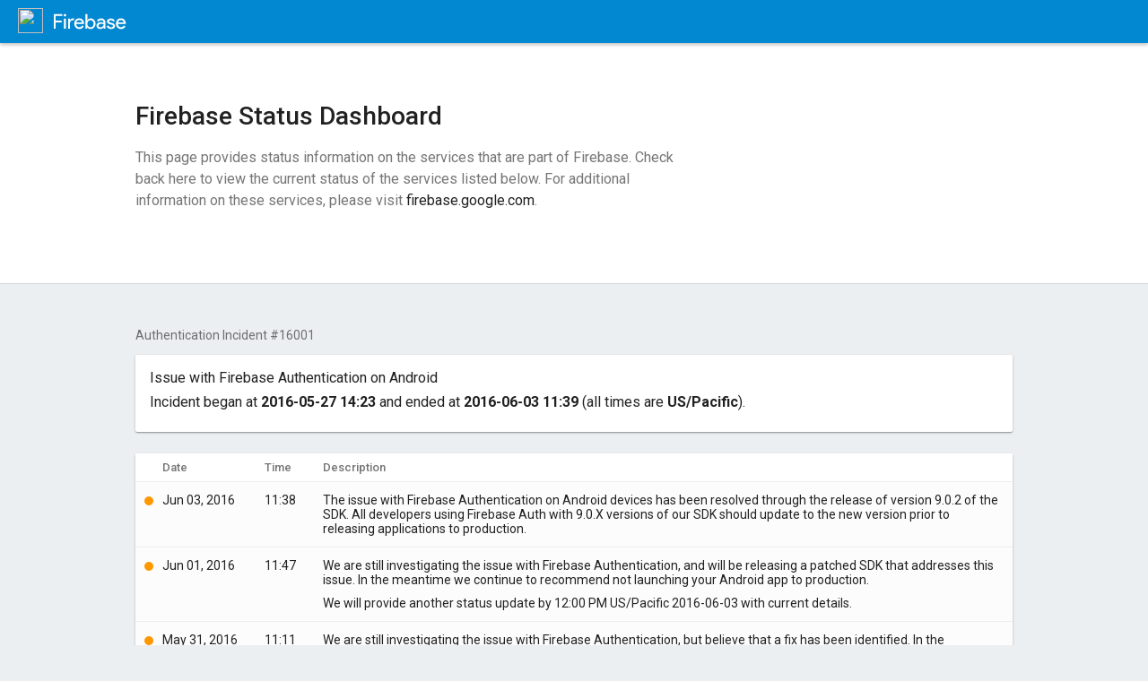

--- FILE ---
content_type: text/html
request_url: https://status.firebase.google.com/incident/Authentication/16001?authuser=2&hl=ko
body_size: 1474
content:

  <!DOCTYPE html>
<html class="google" lang="en">
  <head>
    <script>
      (function(H){H.className=H.className.replace(/\bgoogle\b/,'google-js')})(document.documentElement)
    </script>
    <script src="//www.google.com/js/maia.js"></script>

    <script src="//status.firebase.google.com/js/cloudstatus_compiled.js?v=67ca89618e53bd8c71e80b377259774e"></script>
    <meta charset="utf-8">
    <meta content="initial-scale=1, minimum-scale=1, width=device-width" name="viewport">

    <title>Firebase Status Dashboard</title>

    <link type="application/atom+xml" rel="alternate" href="/feed.atom"/>

    <link rel="icon" type="image/ico" href="//status.firebase.google.com/images/firebase.ico">

    <link rel="stylesheet" type="text/css" href="//fonts.googleapis.com/css?family=Roboto:100,300,400,500,700|Roboto+Mono:400,500,700">

    <!--<link href="//www.google.com/css/maia.css" rel="stylesheet">-->
    <link rel="stylesheet" href="//status.firebase.google.com/css/firebase_status_compiled.css?v=67ca89618e53bd8c71e80b377259774e" type="text/css">
  </head>
  <body>
    <header>
      <a href="//firebase.google.com">
        <div class="logo">
          <img class="the-icon" src="//www.gstatic.com/mobilesdk/160503_mobilesdk/logo/2x/firebase_28dp.png">
          <img class="logotype" src="//www.gstatic.com/mobilesdk/160323_mobilesdk/images/firebase_logotype_white_18dp.svg">
        </div>
      </a>
      <div class="spacer"></div>
      <div></div>
    </header>

    <div id="page-header">
      <div id="page-header--inner">
        <h2 class="page-header"><a href="/">Firebase Status Dashboard</a></h2>
        <p>
          This page provides status information on the services that are part of Firebase.
          Check back here to view the current status of the services listed below. For additional
          information on these services, please visit <a href="//firebase.google.com">firebase.google.com</a>.
        </p>
      </div>
    </div>

    <main>
      
  

  <h1 class="service-name">Authentication Incident #16001</h1>

  <div class="card admin">
   
      <div class="secondary">
        <p>Issue with Firebase Authentication on Android</p>
     </div>
   

    <div class="secondary">
      <p>
      
      Incident began at <strong>2016-05-27 14:23</strong>
      

      
      and ended at <strong>2016-06-03 11:39</strong>
      

      (all times are <strong>US/Pacific</strong>).
      </p>
    </div>
  </div>

  <div class="timeline card">
  <table class="updates incident">
    <thead>
      <tr>
        <th class="status"></th>
        <th class="date">Date</th>
        <th class="time">Time</th>
        <th class="description">Description</th>
      </tr>
    </thead>
    <tbody>
      
        
        <tr>
          
          
                <td class="status"><span class="bubble medium"></span></td>
          
          <td class="date">Jun 03, 2016</td>
          <td class="time">11:38</td>
          <td class="description"><p>The issue with Firebase Authentication on Android devices has been resolved through the release of version 9.0.2 of the SDK. All developers using Firebase Auth with 9.0.X versions of our SDK should update to the new version prior to releasing applications to production.</p></td>
        </tr>
      
        
        <tr>
          
          
                <td class="status"><span class="bubble medium"></span></td>
          
          <td class="date">Jun 01, 2016</td>
          <td class="time">11:47</td>
          <td class="description"><p>We are still investigating the issue with Firebase Authentication, and will be releasing a patched SDK that addresses this issue. In the meantime we continue to recommend not launching your Android app to production.</p>

<p>We will provide another status update by 12:00 PM US/Pacific 2016-06-03 with current details.</p></td>
        </tr>
      
        
        <tr>
          
          
                <td class="status"><span class="bubble medium"></span></td>
          
          <td class="date">May 31, 2016</td>
          <td class="time">11:11</td>
          <td class="description"><p>We are still investigating the issue with Firebase Authentication, but believe that a fix has been identified. In the meantime we continue to recommend not launching your Android app to production.</p>

<p>We will provide another status update by 12:00 PM US/Pacific 2016-06-01 with current details.</p></td>
        </tr>
      
        
        <tr>
          
          
                <td class="status"><span class="bubble medium"></span></td>
          
          <td class="date">May 27, 2016</td>
          <td class="time">17:59</td>
          <td class="description"><p>We are still investigating the issue with Firebase Authentication. We’re working quickly to resolve this issue, and in the meantime we continue to recommend not launching your Android app to production.</p>

<p>We will provide another status update by 12:00 PM US/Pacific on 2016-05-31 with current details.</p></td>
        </tr>
      
        
        <tr>
          
          
                <td class="status"><span class="bubble medium"></span></td>
          
          <td class="date">May 27, 2016</td>
          <td class="time">16:58</td>
          <td class="description"><p>We are still investigating the issue with Firebase Authentication. We’re working quickly to resolve this issue, and in the meantime we recommend not launching your Android app to production.</p>

<p>We will provide another status update by 6:00 PM US/Pacific with current details.</p></td>
        </tr>
      
        
        <tr>
          
          
                <td class="status"><span class="bubble medium"></span></td>
          
          <td class="date">May 27, 2016</td>
          <td class="time">14:23</td>
          <td class="description"><p>We are investigating an issue with Firebase Authentication on Android. Affected developers will see the FirebaseApiNotAvailableException error on some devices running Google Play Services 9.0.83.</p>

<p>We will provide more information by 5:00 PM US/Pacific.</p></td>
        </tr>
      
    </tbody>
  </table>
  </div>

  <div>
    <div class="summary-bar">
      <div>All times are US/Pacific</div>
      <div class="spacer"></div>
      <div><a href="" onClick="return cloudstatus.SendFeedback();">Send Feedback</a></div>
    </div>
  </div>

    </main>
  </body>
</html>

--- FILE ---
content_type: text/css
request_url: https://status.firebase.google.com/css/firebase_status_compiled.css?v=67ca89618e53bd8c71e80b377259774e
body_size: 2166
content:
html,textarea,input{font-family:Roboto,"Helvetica Neue",sans-serif}html,body{height:100%;color:rgba(0,0,0,0.87);background:#eceff1;position:relative;margin:0;padding:0;-webkit-font-smoothing:antialiased}header{background-color:#0288d1;top:0;left:0;right:0;height:48px;box-shadow:0 2px 4px rgba(0,0,0,0.26);min-height:48px;z-index:20;display:flex;align-self:stretch;align-items:center;flex-direction:row;flex-shrink:0;flex-wrap:nowrap;position:relative}header>*{flex-shrink:0}.logo{display:flex;flex-direction:row;align-items:center}.the-icon{position:relative;margin-left:20px;width:28px;height:28px;top:-1px}.logotype{width:82px;height:18px;margin-left:12px}header h1{height:18px;line-height:18px;margin:0 0 0 8px;padding:0 0 0 72px;box-sizing:border-box;font-size:20px;letter-spacing:.005em;font-weight:400;display:flex;align-items:center;flex-direction:row;height:64px;color:#fff}header .spacer,.summary-bar .spacer{flex-grow:1}main,#page-header--inner{margin:0 auto;padding:0 12px;max-width:978px}#page-header{background-color:#fff;box-shadow:0 1px 0 0 rgba(0,0,0,.1);padding:64px 0}#page-header h2{font-size:28px;font-weight:500;line-height:36px;margin:0 0 16px 0}#page-header a{text-decoration:none;color:rgba(0,0,0,0.87)}#page-header p{color:rgba(0,0,0,0.54);font-size:16px;line-height:24px;max-width:600px}.timeline{margin:48px 0 24px 0;padding:0}.timeline-table{width:100%}.timeline-table th,.timeline-table td{width:10%;position:relative}.timeline h1{margin:0;padding:0}table.updates{width:100%}table.updates h1{margin:20px 0 0}table.updates h1 a{text-decoration:none}table.updates th{padding:8px 0;text-transform:none;font-weight:500}table.updates td{padding:12px 0;border-left:0;border-right:0;background:#fcfcfc}table.updates td.empty{padding-left:4px;padding-right:4px}table.updates td.email,table.updates th.email,table.updates td.edit{padding-left:12px;padding-right:12px}table.updates td.date,table.updates td.time,table.updates td.link{white-space:nowrap;padding-right:30px}table.updates td.description{width:100%;padding-right:12px}table.updates p{margin:0 0 10px 0}table.updates p:last-child{margin:0}table.updates .bubble{margin:4px 10px}table.summary th{text-transform:none;padding:15px 0}table.summary tr:first-child th{padding-top:0}.timeline-bar{border-top:1px solid #eee}.outage,.outage:before,.outage:after{color:rgb(255,51,0);background-color:rgb(255,51,0)}.high,.high:before,.high:after{color:rgb(255,51,0);background-color:rgb(255,51,0)}.high.timeline-incident{color:rgba(255,51,0,0.25);background-color:rgba(255,51,0,0.25)}.medium,.medium:before,.medium:after{color:#ff9800;background-color:#ff9800}.medium.timeline-incident{color:rgba(255,128,0,0.25);background-color:rgba(255,128,0,0.25)}.disruption,.disruption:before,.disruption:after{color:#fc0;background-color:#fc0}.disruption.timeline-incident{color:#fc0;background-color:#fc0}.ok,.ok:before,.ok:after{color:#0da960;background-color:#0da960}.ok.timeline-incident{color:#0da960;background-color:#0da960}.inactive,.inactive:before,.inactive:after{color:#bbb;background-color:#bbb}.bubble,.bubble:before,.bubble:after{padding:0;border-radius:10px;height:10px;min-width:10px;display:inline-block;margin-right:4px}.end-bubble{position:absolute;right:12px;top:30px}.service-status{vertical-align:middle;padding:24px 12px;margin-left:5px;height:1.5em;white-space:nowrap;width:20%;color:rgba(0,0,0,0.87)}.service-status-bubble .bubble,.updates .bubble{margin-top:4px;margin-right:4px}.service-tag{background-color:transparent;font-size:11px;position:relative;overflow:hidden;display:inline-block;z-index:9;padding:0px 6px;margin-left:5px;margin-right:5px;font-weight:400;-webkit-font-smoothing:auto;line-height:initial;top:4px}.service-tag span{color:#ffffff;background-color:#f09300;margin:0;padding:0 4px;border-radius:2px;position:relative;z-index:5;display:block;line-height:16px;text-transform:uppercase}.service-tag:before,.service-tag:after{content:"";height:0;width:0;display:block;font-size:0;line-height:0;position:absolute;top:1px;z-index:1;box-sizing:border-box}.service-tag:before{border-right:solid #f09300;border-top:solid transparent;border-bottom:solid transparent;left:-1px;border-width:7px 7px 7px 0}.service-tag:after{border-left:solid #f09300;border-top:solid transparent;border-bottom:solid transparent;right:-1px;border-width:7px 0 7px 7px}td.day{padding-left:0;padding-right:0;background:#fcfcfc}td.day a{font-size:9px}.timeline-incident{margin:0;position:absolute;top:30px}.continues{border-radius:0}.ends{border-radius:0 10px 10px 0}.ends:after,.only-today:after{content:'';position:absolute;right:-4px;top:0;z-index:10}.begins{border-radius:10px 0 0 10px}.begins:before,.only-today:before{content:'';position:absolute;left:0;top:0;z-index:10}.begins,.continues{padding:0 1px 0 0}.card{box-shadow:0 1px 3px 0 rgba(0,0,0,0.2),0 1px 1px 0 rgba(0,0,0,0.14),0 2px 1px -1px rgba(0,0,0,0.12);background:#fff;border-radius:2px;margin-bottom:12px}.timeline{margin:24px 0;padding:0;font-size:14px}.severity-bar,.summary-bar{display:flex;align-items:center}.severity-bar>div,.summary-bar>div{padding:12px 16px;color:rgba(0,0,0,0.54)}.summary-bar .dot{content:'\002022';padding:0 10px}.summary-bar,.instance{color:rgba(0,0,0,0.38);font-size:13px;line-height:16px;white-space:nowrap}.instance{padding:12px}select{position:relative;cursor:pointer;background-color:transparent;border:none;border-bottom:1px solid #9e9e9e;outline:none;height:3rem;line-height:3rem;width:100%;font-size:1rem;margin:0 0 15px 0;padding:0;display:block}.summary-bar a{color:rgba(0,0,0,0.38);text-decoration:none}.summary-bar a:hover{text-decoration:underline}.timeline th .date{position:absolute;left:-100%;width:100%;padding:0;text-align:right}.timeline th .date .date-offset{position:relative;left:8px}.timeline th .date.single .date-offset{left:4px}table{border-collapse:collapse;border-spacing:0}th,td{border:1px solid #eee;padding:15px 12px;vertical-align:top;background-color:#fff}th{position:relative;height:1em;color:#757575;font:400 13px Roboto,sans-serif;text-align:left;font-weight:normal;border-left:0;border-right:0;padding-left:0}td:first-child{border-left:0}td:last-child{border-right:0}tr,tr:nth-of-type(even){background-color:#fff}tr:first-child th{border-top:0}tr:last-child th{border-bottom:0}td:last-child .continues:last-child{width:80%!important}.button{color:rgb(255,255,255)!important;background-color:rgb(3,155,229);box-shadow:0 2px 5px 0 rgba(0,0,0,0.26);border-radius:3px;margin:0;padding:8px 25px;box-sizing:border-box;position:relative;outline:none;border:0;display:inline-block;align-items:center;line-height:36px;min-height:36px;white-space:nowrap;min-width:88px;text-align:center;text-transform:uppercase;font-weight:500;font-size:14px;font-style:inherit;font-variant:inherit;font-family:inherit;text-decoration:none;cursor:pointer;overflow:hidden;transition:box-shadow .4s cubic-bezier(0.25,0.8,0.25,1),background-color .4s cubic-bezier(0.25,0.8,0.25,1)}.button.button-small{line-height:24px;min-height:24px;padding:4px 16px}.button.button-red{background-color:#c53727}.button.button-white{color:rgb(33,33,33)!important;background-color:rgb(250,250,250)}.button.button-grey{background-color:#f5f5f5;color:rgb(33,33,33)!important}.button:active{box-shadow:0 4px 8px 0 rgba(0,0,0,0.4)}input[type=text],input[type=datetime-local],textarea,select{background-color:transparent;border:none;border-bottom:1px solid #9e9e9e;border-radius:0;outline:none;height:34px;width:100%;font-size:1rem;margin:0 0 15px 0;padding:0;box-shadow:none;box-sizing:content-box;transition:all .3s}input[type=text]:focus,input[type=datetime-local]:focus,select:focus,textarea:focus{border-bottom:1px solid rgb(3,155,229);box-shadow:0 1px 0 0 #26a69a}textarea{overflow-y:hidden;padding:24px 0;min-height:100px}.input-field{position:relative;margin-bottom:8px}.input-field label{display:block;color:#9e9e9e;font-size:1rem;cursor:text;font-size:0.8rem}.card.admin{padding:16px}.card.admin p{margin:0}.card.admin .secondary+.secondary{margin-top:8px;margin-bottom:8px}.card.admin .supplemental{margin-top:8px;margin-bottom:8px;font-size:small;font-weight:bold}.form-buttons{display:flex;margin-top:20px}.form-buttons .button{margin:0 8px}.incidents{padding:56px 0 0}.incidents h3,.service-name{display:flex;align-items:center;font-size:20px;font-weight:400;margin:0;line-height:25px}.service-name{margin:48px 0 12px 0;font-size:14px;font-weight:400;line-height:20px;color:rgba(0,0,0,0.54)}.service-name a{color:inherit;text-decoration:none;border-bottom:1px dashed rgba(0,0,0,.4);margin-left:4px}.service-name a.button{border-bottom:0;margin-left:8px}.service-incidents{margin-bottom:24px;font-size:14px}.service-incidents td.status{width:10px}.service-incidents td.link a{}.incident-desc{font-size:13px;display:flex;margin-top:4px}.incident-desc>div{margin:0 4px}.incident-desc span.bubble{margin-right:4px}.admin-nav{padding:12px 0}.admin-list{list-style:none;margin:0;padding:0}.admin-list li{padding:12px}#impact-matrix{margin-bottom:25px}#impact-matrix table{width:100%;max-width:500px}.goog-palette,.goog-palette:focus{outline:0}.goog-palette-cell{border:1px solid #9e9e9e;cursor:pointer;height:18px;margin:0;text-align:center;vertical-align:middle;width:18px;font-size:13px}.goog-palette-cell{padding:0}.message-bar{background-color:#323232;color:rgb(250,250,250);font-size:20px;padding:8px;min-height:48px;padding-left:24px;padding-right:24px;box-shadow:0 2px 5px 0 rgba(0,0,0,.26);border-radius:2px;font-size:14px;margin:24px 0}.user-nav{font-size:14px;color:#fff;padding:0 72px 0 0}.user-nav a{color:#fff}svg.rss-icon{height:16px;vertical-align:bottom;display:inline-block;fill:rgba(0,0,0,0.54);position:relative;top:-1px}div.new-incident-layout{display:flex;flex-direction:row;align-items:flex-start;width:100%}div.new-incident-form{flex-basis:100%}div.recent-incidents{padding:12px;margin:80px 20px;border-radius:4px;border:1px solid rgba(255,0,0,0.5);background-color:rgba(255,255,0,0.5);display:flex;flex-direction:column;justify-content:stretch;flex-shrink:0;flex-basis:20%}div.recent-incidents h3{margin-top:0}div.recent-incidents div.date{font-size:small;font-weight:bold;margin-bottom:4px}div.recent-incidents div.number{font-weight:bold;margin-bottom:4px}div.recent-incidents div.description{font-size:small;margin-bottom:16px}


--- FILE ---
content_type: text/javascript
request_url: https://status.firebase.google.com/js/cloudstatus_compiled.js?v=67ca89618e53bd8c71e80b377259774e
body_size: 99361
content:
/*

 Copyright The Closure Library Authors.
 SPDX-License-Identifier: Apache-2.0
*/
var $jscomp=$jscomp||{};$jscomp.scope={};$jscomp.createTemplateTagFirstArg=function(a){return a.raw=a};$jscomp.createTemplateTagFirstArgWithRaw=function(a,b){a.raw=b;return a};$jscomp.checkStringArgs=function(a,b,c){if(null==a)throw new TypeError("The 'this' value for String.prototype."+c+" must not be null or undefined");if(b instanceof RegExp)throw new TypeError("First argument to String.prototype."+c+" must not be a regular expression");return a+""};$jscomp.ASSUME_ES5=!1;
$jscomp.ASSUME_NO_NATIVE_MAP=!1;$jscomp.ASSUME_NO_NATIVE_SET=!1;$jscomp.SIMPLE_FROUND_POLYFILL=!1;$jscomp.ISOLATE_POLYFILLS=!1;$jscomp.FORCE_POLYFILL_PROMISE=!1;$jscomp.FORCE_POLYFILL_PROMISE_WHEN_NO_UNHANDLED_REJECTION=!1;$jscomp.defineProperty=$jscomp.ASSUME_ES5||"function"==typeof Object.defineProperties?Object.defineProperty:function(a,b,c){if(a==Array.prototype||a==Object.prototype)return a;a[b]=c.value;return a};
$jscomp.getGlobal=function(a){a=["object"==typeof globalThis&&globalThis,a,"object"==typeof window&&window,"object"==typeof self&&self,"object"==typeof global&&global];for(var b=0;b<a.length;++b){var c=a[b];if(c&&c.Math==Math)return c}throw Error("Cannot find global object");};$jscomp.global=$jscomp.getGlobal(this);$jscomp.IS_SYMBOL_NATIVE="function"===typeof Symbol&&"symbol"===typeof Symbol("x");$jscomp.TRUST_ES6_POLYFILLS=!$jscomp.ISOLATE_POLYFILLS||$jscomp.IS_SYMBOL_NATIVE;$jscomp.polyfills={};
$jscomp.propertyToPolyfillSymbol={};$jscomp.POLYFILL_PREFIX="$jscp$";var $jscomp$lookupPolyfilledValue=function(a,b){var c=$jscomp.propertyToPolyfillSymbol[b];if(null==c)return a[b];c=a[c];return void 0!==c?c:a[b]};$jscomp.polyfill=function(a,b,c,d){b&&($jscomp.ISOLATE_POLYFILLS?$jscomp.polyfillIsolated(a,b,c,d):$jscomp.polyfillUnisolated(a,b,c,d))};
$jscomp.polyfillUnisolated=function(a,b,c,d){c=$jscomp.global;a=a.split(".");for(d=0;d<a.length-1;d++){var e=a[d];if(!(e in c))return;c=c[e]}a=a[a.length-1];d=c[a];b=b(d);b!=d&&null!=b&&$jscomp.defineProperty(c,a,{configurable:!0,writable:!0,value:b})};
$jscomp.polyfillIsolated=function(a,b,c,d){var e=a.split(".");a=1===e.length;d=e[0];d=!a&&d in $jscomp.polyfills?$jscomp.polyfills:$jscomp.global;for(var f=0;f<e.length-1;f++){var g=e[f];if(!(g in d))return;d=d[g]}e=e[e.length-1];c=$jscomp.IS_SYMBOL_NATIVE&&"es6"===c?d[e]:null;b=b(c);null!=b&&(a?$jscomp.defineProperty($jscomp.polyfills,e,{configurable:!0,writable:!0,value:b}):b!==c&&($jscomp.propertyToPolyfillSymbol[e]=$jscomp.IS_SYMBOL_NATIVE?$jscomp.global.Symbol(e):$jscomp.POLYFILL_PREFIX+e,e=
$jscomp.propertyToPolyfillSymbol[e],$jscomp.defineProperty(d,e,{configurable:!0,writable:!0,value:b})))};$jscomp.polyfill("String.prototype.endsWith",function(a){return a?a:function(b,c){var d=$jscomp.checkStringArgs(this,b,"endsWith");b+="";void 0===c&&(c=d.length);c=Math.max(0,Math.min(c|0,d.length));for(var e=b.length;0<e&&0<c;)if(d[--c]!=b[--e])return!1;return 0>=e}},"es6","es3");
$jscomp.findInternal=function(a,b,c){a instanceof String&&(a=String(a));for(var d=a.length,e=0;e<d;e++){var f=a[e];if(b.call(c,f,e,a))return{i:e,v:f}}return{i:-1,v:void 0}};$jscomp.polyfill("String.prototype.startsWith",function(a){return a?a:function(b,c){var d=$jscomp.checkStringArgs(this,b,"startsWith");b+="";var e=d.length,f=b.length;c=Math.max(0,Math.min(c|0,d.length));for(var g=0;g<f&&c<e;)if(d[c++]!=b[g++])return!1;return g>=f}},"es6","es3");
$jscomp.polyfill("String.prototype.repeat",function(a){return a?a:function(b){var c=$jscomp.checkStringArgs(this,null,"repeat");if(0>b||1342177279<b)throw new RangeError("Invalid count value");b|=0;for(var d="";b;)if(b&1&&(d+=c),b>>>=1)c+=c;return d}},"es6","es3");$jscomp.arrayIteratorImpl=function(a){var b=0;return function(){return b<a.length?{done:!1,value:a[b++]}:{done:!0}}};$jscomp.arrayIterator=function(a){return{next:$jscomp.arrayIteratorImpl(a)}};$jscomp.initSymbol=function(){};
$jscomp.polyfill("Symbol",function(a){if(a)return a;var b=function(e,f){this.$jscomp$symbol$id_=e;$jscomp.defineProperty(this,"description",{configurable:!0,writable:!0,value:f})};b.prototype.toString=function(){return this.$jscomp$symbol$id_};var c=0,d=function(e){if(this instanceof d)throw new TypeError("Symbol is not a constructor");return new b("jscomp_symbol_"+(e||"")+"_"+c++,e)};return d},"es6","es3");
$jscomp.polyfill("Symbol.iterator",function(a){if(a)return a;a=Symbol("Symbol.iterator");for(var b="Array Int8Array Uint8Array Uint8ClampedArray Int16Array Uint16Array Int32Array Uint32Array Float32Array Float64Array".split(" "),c=0;c<b.length;c++){var d=$jscomp.global[b[c]];"function"===typeof d&&"function"!=typeof d.prototype[a]&&$jscomp.defineProperty(d.prototype,a,{configurable:!0,writable:!0,value:function(){return $jscomp.iteratorPrototype($jscomp.arrayIteratorImpl(this))}})}return a},"es6",
"es3");$jscomp.iteratorPrototype=function(a){a={next:a};a[Symbol.iterator]=function(){return this};return a};$jscomp.iteratorFromArray=function(a,b){a instanceof String&&(a+="");var c=0,d=!1,e={next:function(){if(!d&&c<a.length){var f=c++;return{value:b(f,a[f]),done:!1}}d=!0;return{done:!0,value:void 0}}};e[Symbol.iterator]=function(){return e};return e};
$jscomp.polyfill("Array.prototype.values",function(a){return a?a:function(){return $jscomp.iteratorFromArray(this,function(b,c){return c})}},"es8","es3");$jscomp.polyfill("Math.sign",function(a){return a?a:function(b){b=Number(b);return 0===b||isNaN(b)?b:0<b?1:-1}},"es6","es3");$jscomp.polyfill("String.prototype.trimLeft",function(a){function b(){return this.replace(/^[\s\xa0]+/,"")}return a||b},"es_2019","es3");var COMPILED=!0,goog=goog||{};goog.global=this||self;
goog.exportPath_=function(a,b,c,d){a=a.split(".");d=d||goog.global;a[0]in d||"undefined"==typeof d.execScript||d.execScript("var "+a[0]);for(var e;a.length&&(e=a.shift());)if(a.length||void 0===b)d=d[e]&&d[e]!==Object.prototype[e]?d[e]:d[e]={};else if(!c&&goog.isObject(b)&&goog.isObject(d[e]))for(var f in b)b.hasOwnProperty(f)&&(d[e][f]=b[f]);else d[e]=b};
goog.define=function(a,b){if(!COMPILED){var c=goog.global.CLOSURE_UNCOMPILED_DEFINES,d=goog.global.CLOSURE_DEFINES;c&&void 0===c.nodeType&&Object.prototype.hasOwnProperty.call(c,a)?b=c[a]:d&&void 0===d.nodeType&&Object.prototype.hasOwnProperty.call(d,a)&&(b=d[a])}return b};goog.FEATURESET_YEAR=2012;goog.DEBUG=!0;goog.LOCALE="en";goog.TRUSTED_SITE=!0;goog.DISALLOW_TEST_ONLY_CODE=COMPILED&&!goog.DEBUG;goog.ENABLE_CHROME_APP_SAFE_SCRIPT_LOADING=!1;
goog.provide=function(a){if(goog.isInModuleLoader_())throw Error("goog.provide cannot be used within a module.");if(!COMPILED&&goog.isProvided_(a))throw Error('Namespace "'+a+'" already declared.');goog.constructNamespace_(a)};goog.constructNamespace_=function(a,b,c){if(!COMPILED){delete goog.implicitNamespaces_[a];for(var d=a;(d=d.substring(0,d.lastIndexOf(".")))&&!goog.getObjectByName(d);)goog.implicitNamespaces_[d]=!0}goog.exportPath_(a,b,c)};
goog.getScriptNonce=function(a){if(a&&a!=goog.global)return goog.getScriptNonce_(a.document);null===goog.cspNonce_&&(goog.cspNonce_=goog.getScriptNonce_(goog.global.document));return goog.cspNonce_};goog.NONCE_PATTERN_=/^[\w+/_-]+[=]{0,2}$/;goog.cspNonce_=null;goog.getScriptNonce_=function(a){return(a=a.querySelector&&a.querySelector("script[nonce]"))&&(a=a.nonce||a.getAttribute("nonce"))&&goog.NONCE_PATTERN_.test(a)?a:""};goog.VALID_MODULE_RE_=/^[a-zA-Z_$][a-zA-Z0-9._$]*$/;
goog.module=function(a){if("string"!==typeof a||!a||-1==a.search(goog.VALID_MODULE_RE_))throw Error("Invalid module identifier");if(!goog.isInGoogModuleLoader_())throw Error("Module "+a+" has been loaded incorrectly. Note, modules cannot be loaded as normal scripts. They require some kind of pre-processing step. You're likely trying to load a module via a script tag or as a part of a concatenated bundle without rewriting the module. For more info see: https://github.com/google/closure-library/wiki/goog.module:-an-ES6-module-like-alternative-to-goog.provide.");
if(goog.moduleLoaderState_.moduleName)throw Error("goog.module may only be called once per module.");goog.moduleLoaderState_.moduleName=a;if(!COMPILED){if(goog.isProvided_(a))throw Error('Namespace "'+a+'" already declared.');delete goog.implicitNamespaces_[a]}};goog.module.get=function(a){return goog.module.getInternal_(a)};
goog.module.getInternal_=function(a){if(!COMPILED){if(a in goog.loadedModules_)return goog.loadedModules_[a].exports;if(!goog.implicitNamespaces_[a])return a=goog.getObjectByName(a),null!=a?a:null}return null};goog.ModuleType={ES6:"es6",GOOG:"goog"};goog.moduleLoaderState_=null;goog.isInModuleLoader_=function(){return goog.isInGoogModuleLoader_()||goog.isInEs6ModuleLoader_()};goog.isInGoogModuleLoader_=function(){return!!goog.moduleLoaderState_&&goog.moduleLoaderState_.type==goog.ModuleType.GOOG};
goog.isInEs6ModuleLoader_=function(){if(goog.moduleLoaderState_&&goog.moduleLoaderState_.type==goog.ModuleType.ES6)return!0;var a=goog.global.$jscomp;return a?"function"!=typeof a.getCurrentModulePath?!1:!!a.getCurrentModulePath():!1};
goog.module.declareLegacyNamespace=function(){if(!COMPILED&&!goog.isInGoogModuleLoader_())throw Error("goog.module.declareLegacyNamespace must be called from within a goog.module");if(!COMPILED&&!goog.moduleLoaderState_.moduleName)throw Error("goog.module must be called prior to goog.module.declareLegacyNamespace.");goog.moduleLoaderState_.declareLegacyNamespace=!0};
goog.declareModuleId=function(a){if(!COMPILED){if(!goog.isInEs6ModuleLoader_())throw Error("goog.declareModuleId may only be called from within an ES6 module");if(goog.moduleLoaderState_&&goog.moduleLoaderState_.moduleName)throw Error("goog.declareModuleId may only be called once per module.");if(a in goog.loadedModules_)throw Error('Module with namespace "'+a+'" already exists.');}if(goog.moduleLoaderState_)goog.moduleLoaderState_.moduleName=a;else{var b=goog.global.$jscomp;if(!b||"function"!=typeof b.getCurrentModulePath)throw Error('Module with namespace "'+
a+'" has been loaded incorrectly.');b=b.require(b.getCurrentModulePath());goog.loadedModules_[a]={exports:b,type:goog.ModuleType.ES6,moduleId:a}}};goog.setTestOnly=function(a){if(goog.DISALLOW_TEST_ONLY_CODE)throw a=a||"",Error("Importing test-only code into non-debug environment"+(a?": "+a:"."));};goog.forwardDeclare=function(a){};COMPILED||(goog.isProvided_=function(a){return a in goog.loadedModules_||!goog.implicitNamespaces_[a]&&null!=goog.getObjectByName(a)},goog.implicitNamespaces_={"goog.module":!0});
goog.getObjectByName=function(a,b){a=a.split(".");b=b||goog.global;for(var c=0;c<a.length;c++)if(b=b[a[c]],null==b)return null;return b};goog.addDependency=function(a,b,c,d){!COMPILED&&goog.DEPENDENCIES_ENABLED&&goog.debugLoader_.addDependency(a,b,c,d)};goog.useStrictRequires=!1;goog.ENABLE_DEBUG_LOADER=!0;goog.logToConsole_=function(a){goog.global.console&&goog.global.console.error(a)};
goog.require=function(a){if(!COMPILED){goog.ENABLE_DEBUG_LOADER&&goog.debugLoader_.requested(a);if(goog.isProvided_(a)){if(goog.isInModuleLoader_())return goog.module.getInternal_(a)}else if(goog.ENABLE_DEBUG_LOADER){var b=goog.moduleLoaderState_;goog.moduleLoaderState_=null;try{goog.debugLoader_.load_(a)}finally{goog.moduleLoaderState_=b}}return null}};goog.requireType=function(a){return{}};goog.basePath="";goog.nullFunction=function(){};
goog.abstractMethod=function(){throw Error("unimplemented abstract method");};goog.addSingletonGetter=function(a){a.instance_=void 0;a.getInstance=function(){if(a.instance_)return a.instance_;goog.DEBUG&&(goog.instantiatedSingletons_[goog.instantiatedSingletons_.length]=a);return a.instance_=new a}};goog.instantiatedSingletons_=[];goog.LOAD_MODULE_USING_EVAL=!0;goog.SEAL_MODULE_EXPORTS=goog.DEBUG;goog.loadedModules_={};goog.DEPENDENCIES_ENABLED=!COMPILED&&goog.ENABLE_DEBUG_LOADER;goog.TRANSPILE="detect";
goog.ASSUME_ES_MODULES_TRANSPILED=!1;goog.TRANSPILE_TO_LANGUAGE="";goog.TRANSPILER="transpile.js";goog.hasBadLetScoping=null;
goog.loadModule=function(a){var b=goog.moduleLoaderState_;try{goog.moduleLoaderState_={moduleName:"",declareLegacyNamespace:!1,type:goog.ModuleType.GOOG};var c={},d=c;if("function"===typeof a)d=a.call(void 0,d);else if("string"===typeof a)d=goog.loadModuleFromSource_.call(void 0,d,a);else throw Error("Invalid module definition");var e=goog.moduleLoaderState_.moduleName;if("string"===typeof e&&e)goog.moduleLoaderState_.declareLegacyNamespace?goog.constructNamespace_(e,d,c!==d):goog.SEAL_MODULE_EXPORTS&&
Object.seal&&"object"==typeof d&&null!=d&&Object.seal(d),goog.loadedModules_[e]={exports:d,type:goog.ModuleType.GOOG,moduleId:goog.moduleLoaderState_.moduleName};else throw Error('Invalid module name "'+e+'"');}finally{goog.moduleLoaderState_=b}};goog.loadModuleFromSource_=function(a,b){eval(goog.CLOSURE_EVAL_PREFILTER_.createScript(b));return a};goog.normalizePath_=function(a){a=a.split("/");for(var b=0;b<a.length;)"."==a[b]?a.splice(b,1):b&&".."==a[b]&&a[b-1]&&".."!=a[b-1]?a.splice(--b,2):b++;return a.join("/")};
goog.loadFileSync_=function(a){if(goog.global.CLOSURE_LOAD_FILE_SYNC)return goog.global.CLOSURE_LOAD_FILE_SYNC(a);try{var b=new goog.global.XMLHttpRequest;b.open("get",a,!1);b.send();return 0==b.status||200==b.status?b.responseText:null}catch(c){return null}};
goog.transpile_=function(a,b,c){var d=goog.global.$jscomp;d||(goog.global.$jscomp=d={});var e=d.transpile;if(!e){var f=goog.basePath+goog.TRANSPILER,g=goog.loadFileSync_(f);if(g){(function(){(0,eval)(g+"\n//# sourceURL="+f)}).call(goog.global);if(goog.global.$gwtExport&&goog.global.$gwtExport.$jscomp&&!goog.global.$gwtExport.$jscomp.transpile)throw Error('The transpiler did not properly export the "transpile" method. $gwtExport: '+JSON.stringify(goog.global.$gwtExport));goog.global.$jscomp.transpile=
goog.global.$gwtExport.$jscomp.transpile;d=goog.global.$jscomp;e=d.transpile}}if(!e){var h=" requires transpilation but no transpiler was found.";h+=' Please add "//javascript/closure:transpiler" as a data dependency to ensure it is included.';e=d.transpile=function(k,l){goog.logToConsole_(l+h);return k}}return e(a,b,c)};goog.typeOf=function(a){var b=typeof a;return"object"!=b?b:a?Array.isArray(a)?"array":b:"null"};
goog.isArrayLike=function(a){var b=goog.typeOf(a);return"array"==b||"object"==b&&"number"==typeof a.length};goog.isDateLike=function(a){return goog.isObject(a)&&"function"==typeof a.getFullYear};goog.isObject=function(a){var b=typeof a;return"object"==b&&null!=a||"function"==b};goog.getUid=function(a){return Object.prototype.hasOwnProperty.call(a,goog.UID_PROPERTY_)&&a[goog.UID_PROPERTY_]||(a[goog.UID_PROPERTY_]=++goog.uidCounter_)};goog.hasUid=function(a){return!!a[goog.UID_PROPERTY_]};
goog.removeUid=function(a){null!==a&&"removeAttribute"in a&&a.removeAttribute(goog.UID_PROPERTY_);try{delete a[goog.UID_PROPERTY_]}catch(b){}};goog.UID_PROPERTY_="closure_uid_"+(1E9*Math.random()>>>0);goog.uidCounter_=0;goog.cloneObject=function(a){var b=goog.typeOf(a);if("object"==b||"array"==b){if("function"===typeof a.clone)return a.clone();b="array"==b?[]:{};for(var c in a)b[c]=goog.cloneObject(a[c]);return b}return a};goog.bindNative_=function(a,b,c){return a.call.apply(a.bind,arguments)};
goog.bindJs_=function(a,b,c){if(!a)throw Error();if(2<arguments.length){var d=Array.prototype.slice.call(arguments,2);return function(){var e=Array.prototype.slice.call(arguments);Array.prototype.unshift.apply(e,d);return a.apply(b,e)}}return function(){return a.apply(b,arguments)}};goog.bind=function(a,b,c){Function.prototype.bind&&-1!=Function.prototype.bind.toString().indexOf("native code")?goog.bind=goog.bindNative_:goog.bind=goog.bindJs_;return goog.bind.apply(null,arguments)};
goog.partial=function(a,b){var c=Array.prototype.slice.call(arguments,1);return function(){var d=c.slice();d.push.apply(d,arguments);return a.apply(this,d)}};goog.mixin=function(a,b){for(var c in b)a[c]=b[c]};goog.now=function(){return Date.now()};goog.globalEval=function(a){(0,eval)(a)};
goog.getCssName=function(a,b){if("."==String(a).charAt(0))throw Error('className passed in goog.getCssName must not start with ".". You passed: '+a);var c=function(e){return goog.cssNameMapping_[e]||e},d=function(e){e=e.split("-");for(var f=[],g=0;g<e.length;g++)f.push(c(e[g]));return f.join("-")};d=goog.cssNameMapping_?"BY_WHOLE"==goog.cssNameMappingStyle_?c:d:function(e){return e};a=b?a+"-"+d(b):d(a);return goog.global.CLOSURE_CSS_NAME_MAP_FN?goog.global.CLOSURE_CSS_NAME_MAP_FN(a):a};
goog.setCssNameMapping=function(a,b){goog.cssNameMapping_=a;goog.cssNameMappingStyle_=b};!COMPILED&&goog.global.CLOSURE_CSS_NAME_MAPPING&&(goog.cssNameMapping_=goog.global.CLOSURE_CSS_NAME_MAPPING);goog.getMsg=function(a,b,c){c&&c.html&&(a=a.replace(/</g,"&lt;"));c&&c.unescapeHtmlEntities&&(a=a.replace(/&lt;/g,"<").replace(/&gt;/g,">").replace(/&apos;/g,"'").replace(/&quot;/g,'"').replace(/&amp;/g,"&"));b&&(a=a.replace(/\{\$([^}]+)}/g,function(d,e){return null!=b&&e in b?b[e]:d}));return a};
goog.getMsgWithFallback=function(a,b){return a};goog.exportSymbol=function(a,b,c){goog.exportPath_(a,b,!0,c)};goog.exportProperty=function(a,b,c){a[b]=c};goog.inherits=function(a,b){function c(){}c.prototype=b.prototype;a.superClass_=b.prototype;a.prototype=new c;a.prototype.constructor=a;a.base=function(d,e,f){for(var g=Array(arguments.length-2),h=2;h<arguments.length;h++)g[h-2]=arguments[h];return b.prototype[e].apply(d,g)}};
goog.scope=function(a){if(goog.isInModuleLoader_())throw Error("goog.scope is not supported within a module.");a.call(goog.global)};COMPILED||(goog.global.COMPILED=COMPILED);
goog.defineClass=function(a,b){var c=b.constructor,d=b.statics;c&&c!=Object.prototype.constructor||(c=function(){throw Error("cannot instantiate an interface (no constructor defined).");});c=goog.defineClass.createSealingConstructor_(c,a);a&&goog.inherits(c,a);delete b.constructor;delete b.statics;goog.defineClass.applyProperties_(c.prototype,b);null!=d&&(d instanceof Function?d(c):goog.defineClass.applyProperties_(c,d));return c};goog.defineClass.SEAL_CLASS_INSTANCES=goog.DEBUG;
goog.defineClass.createSealingConstructor_=function(a,b){return goog.defineClass.SEAL_CLASS_INSTANCES?function(){var c=a.apply(this,arguments)||this;c[goog.UID_PROPERTY_]=c[goog.UID_PROPERTY_];return c}:a};goog.defineClass.OBJECT_PROTOTYPE_FIELDS_="constructor hasOwnProperty isPrototypeOf propertyIsEnumerable toLocaleString toString valueOf".split(" ");
goog.defineClass.applyProperties_=function(a,b){for(var c in b)Object.prototype.hasOwnProperty.call(b,c)&&(a[c]=b[c]);for(var d=0;d<goog.defineClass.OBJECT_PROTOTYPE_FIELDS_.length;d++)c=goog.defineClass.OBJECT_PROTOTYPE_FIELDS_[d],Object.prototype.hasOwnProperty.call(b,c)&&(a[c]=b[c])};
!COMPILED&&goog.DEPENDENCIES_ENABLED&&(goog.dependencies_={loadFlags:{},nameToPath:{},requires:{},visited:{},written:{},deferred:{}},goog.getLoader_=function(){return{dependencies_:goog.dependencies_,writeScriptTag_:goog.writeScriptTag_}},goog.writeScriptTag_=function(a,b){if(goog.inHtmlDocument_()){var c=goog.global.document;if(!goog.ENABLE_CHROME_APP_SAFE_SCRIPT_LOADING&&"complete"==c.readyState){if(/\bdeps.js$/.test(a))return!1;throw Error('Cannot write "'+a+'" after document load');}var d="",
e=goog.getScriptNonce();e&&(d=' nonce="'+e+'"');a=void 0===b?'<script src="'+a+'"'+d+">\x3c/script>":"<script"+d+">"+goog.protectScriptTag_(b)+"\x3c/script>";c.write(goog.TRUSTED_TYPES_POLICY_?goog.TRUSTED_TYPES_POLICY_.createHTML(a):a);return!0}return!1},goog.inHtmlDocument_=function(){var a=goog.global.document;return null!=a&&"write"in a},goog.isDocumentLoading_=function(){var a=goog.global.document;return a.attachEvent?"complete"!=a.readyState:"loading"==a.readyState},goog.findBasePath_=function(){if(void 0!=
goog.global.CLOSURE_BASE_PATH&&"string"===typeof goog.global.CLOSURE_BASE_PATH)goog.basePath=goog.global.CLOSURE_BASE_PATH;else if(goog.inHtmlDocument_()){var a=goog.global.document,b=a.currentScript;a=b?[b]:a.getElementsByTagName("SCRIPT");for(b=a.length-1;0<=b;--b){var c=a[b].src,d=c.lastIndexOf("?");d=-1==d?c.length:d;if("base.js"==c.substr(d-7,7)){goog.basePath=c.substr(0,d-7);break}}}},goog.findBasePath_(),goog.Transpiler=function(){this.requiresTranspilation_=null;this.transpilationTarget_=
goog.TRANSPILE_TO_LANGUAGE},goog.Transpiler.prototype.createRequiresTranspilation_=function(){function a(g,h){e?d[g]=!0:h()?(c=g,d[g]=!1):e=d[g]=!0}function b(g){try{return!!eval(g)}catch(h){return!1}}var c="es3",d={es3:!1},e=!1,f=goog.global.navigator&&goog.global.navigator.userAgent?goog.global.navigator.userAgent:"";a("es5",function(){return b("[1,].length==1")});a("es6",function(){return f.match(/Edge\/(\d+)(\.\d)*/i)?!1:b('(()=>{"use strict";class X{constructor(){if(new.target!=String)throw 1;this.x=42}}let q=Reflect.construct(X,[],String);if(q.x!=42||!(q instanceof String))throw 1;for(const a of[2,3]){if(a==2)continue;function f(z={a}){let a=0;return z.a}{function f(){return 0;}}return f()==3}})()')});
a("es7",function(){return b("2**3==8")});a("es8",function(){return b("async()=>1,1")});a("es9",function(){return b("({...rest}={}),1")});a("es_2019",function(){return b('let r;try{throw 0}catch{r="\u2029"};r')});a("es_2020",function(){return b("null?.x??1")});a("es_next",function(){return!1});return{target:c,map:d}},goog.Transpiler.prototype.needsTranspile=function(a,b){if("always"==goog.TRANSPILE)return!0;if("never"==goog.TRANSPILE)return!1;if(!this.requiresTranspilation_){var c=this.createRequiresTranspilation_();
this.requiresTranspilation_=c.map;this.transpilationTarget_=this.transpilationTarget_||c.target}if(a in this.requiresTranspilation_)return this.requiresTranspilation_[a]?!0:!goog.inHtmlDocument_()||"es6"!=b||"noModule"in goog.global.document.createElement("script")?!1:!0;throw Error("Unknown language mode: "+a);},goog.Transpiler.prototype.transpile=function(a,b){return goog.transpile_(a,b,this.transpilationTarget_)},goog.transpiler_=new goog.Transpiler,goog.protectScriptTag_=function(a){return a.replace(/<\/(SCRIPT)/ig,
"\\x3c/$1")},goog.DebugLoader_=function(){this.dependencies_={};this.idToPath_={};this.written_={};this.loadingDeps_=[];this.depsToLoad_=[];this.paused_=!1;this.factory_=new goog.DependencyFactory(goog.transpiler_);this.deferredCallbacks_={};this.deferredQueue_=[]},goog.DebugLoader_.prototype.bootstrap=function(a,b){function c(){d&&(goog.global.setTimeout(d,0),d=null)}var d=b;if(a.length){b=[];for(var e=0;e<a.length;e++){var f=this.getPathFromDeps_(a[e]);if(!f)throw Error("Unregonized namespace: "+
a[e]);b.push(this.dependencies_[f])}f=goog.require;var g=0;for(e=0;e<a.length;e++)f(a[e]),b[e].onLoad(function(){++g==a.length&&c()})}else c()},goog.DebugLoader_.prototype.loadClosureDeps=function(){this.depsToLoad_.push(this.factory_.createDependency(goog.normalizePath_(goog.basePath+"deps.js"),"deps.js",[],[],{},!1));this.loadDeps_()},goog.DebugLoader_.prototype.requested=function(a,b){(a=this.getPathFromDeps_(a))&&(b||this.areDepsLoaded_(this.dependencies_[a].requires))&&(b=this.deferredCallbacks_[a])&&
(delete this.deferredCallbacks_[a],b())},goog.DebugLoader_.prototype.setDependencyFactory=function(a){this.factory_=a},goog.DebugLoader_.prototype.load_=function(a){if(this.getPathFromDeps_(a)){var b=this,c=[],d=function(e){var f=b.getPathFromDeps_(e);if(!f)throw Error("Bad dependency path or symbol: "+e);if(!b.written_[f]&&(b.written_[f]=!0,e=b.dependencies_[f],!goog.dependencies_.written[e.relativePath])){for(f=0;f<e.requires.length;f++)goog.isProvided_(e.requires[f])||d(e.requires[f]);c.push(e)}};
d(a);a=!!this.depsToLoad_.length;this.depsToLoad_=this.depsToLoad_.concat(c);this.paused_||a||this.loadDeps_()}else goog.logToConsole_("goog.require could not find: "+a)},goog.DebugLoader_.prototype.loadDeps_=function(){for(var a=this,b=this.paused_;this.depsToLoad_.length&&!b;)(function(){var c=!1,d=a.depsToLoad_.shift(),e=!1;a.loading_(d);var f={pause:function(){if(c)throw Error("Cannot call pause after the call to load.");b=!0},resume:function(){c?a.resume_():b=!1},loaded:function(){if(e)throw Error("Double call to loaded.");
e=!0;a.loaded_(d)},pending:function(){for(var g=[],h=0;h<a.loadingDeps_.length;h++)g.push(a.loadingDeps_[h]);return g},setModuleState:function(g){goog.moduleLoaderState_={type:g,moduleName:"",declareLegacyNamespace:!1}},registerEs6ModuleExports:function(g,h,k){k&&(goog.loadedModules_[k]={exports:h,type:goog.ModuleType.ES6,moduleId:k||""})},registerGoogModuleExports:function(g,h){goog.loadedModules_[g]={exports:h,type:goog.ModuleType.GOOG,moduleId:g}},clearModuleState:function(){goog.moduleLoaderState_=
null},defer:function(g){if(c)throw Error("Cannot register with defer after the call to load.");a.defer_(d,g)},areDepsLoaded:function(){return a.areDepsLoaded_(d.requires)}};try{d.load(f)}finally{c=!0}})();b&&this.pause_()},goog.DebugLoader_.prototype.pause_=function(){this.paused_=!0},goog.DebugLoader_.prototype.resume_=function(){this.paused_&&(this.paused_=!1,this.loadDeps_())},goog.DebugLoader_.prototype.loading_=function(a){this.loadingDeps_.push(a)},goog.DebugLoader_.prototype.loaded_=function(a){for(var b=
0;b<this.loadingDeps_.length;b++)if(this.loadingDeps_[b]==a){this.loadingDeps_.splice(b,1);break}for(b=0;b<this.deferredQueue_.length;b++)if(this.deferredQueue_[b]==a.path){this.deferredQueue_.splice(b,1);break}if(this.loadingDeps_.length==this.deferredQueue_.length&&!this.depsToLoad_.length)for(;this.deferredQueue_.length;)this.requested(this.deferredQueue_.shift(),!0);a.loaded()},goog.DebugLoader_.prototype.areDepsLoaded_=function(a){for(var b=0;b<a.length;b++){var c=this.getPathFromDeps_(a[b]);
if(!c||!(c in this.deferredCallbacks_||goog.isProvided_(a[b])))return!1}return!0},goog.DebugLoader_.prototype.getPathFromDeps_=function(a){return a in this.idToPath_?this.idToPath_[a]:a in this.dependencies_?a:null},goog.DebugLoader_.prototype.defer_=function(a,b){this.deferredCallbacks_[a.path]=b;this.deferredQueue_.push(a.path)},goog.LoadController=function(){},goog.LoadController.prototype.pause=function(){},goog.LoadController.prototype.resume=function(){},goog.LoadController.prototype.loaded=
function(){},goog.LoadController.prototype.pending=function(){},goog.LoadController.prototype.registerEs6ModuleExports=function(a,b,c){},goog.LoadController.prototype.setModuleState=function(a){},goog.LoadController.prototype.clearModuleState=function(){},goog.LoadController.prototype.defer=function(a){},goog.LoadController.prototype.areDepsLoaded=function(){},goog.Dependency=function(a,b,c,d,e){this.path=a;this.relativePath=b;this.provides=c;this.requires=d;this.loadFlags=e;this.loaded_=!1;this.loadCallbacks_=
[]},goog.Dependency.prototype.getPathName=function(){var a=this.path,b=a.indexOf("://");0<=b&&(a=a.substring(b+3),b=a.indexOf("/"),0<=b&&(a=a.substring(b+1)));return a},goog.Dependency.prototype.onLoad=function(a){this.loaded_?a():this.loadCallbacks_.push(a)},goog.Dependency.prototype.loaded=function(){this.loaded_=!0;var a=this.loadCallbacks_;this.loadCallbacks_=[];for(var b=0;b<a.length;b++)a[b]()},goog.Dependency.defer_=!1,goog.Dependency.callbackMap_={},goog.Dependency.registerCallback_=function(a){var b=
Math.random().toString(32);goog.Dependency.callbackMap_[b]=a;return b},goog.Dependency.unregisterCallback_=function(a){delete goog.Dependency.callbackMap_[a]},goog.Dependency.callback_=function(a,b){if(a in goog.Dependency.callbackMap_){for(var c=goog.Dependency.callbackMap_[a],d=[],e=1;e<arguments.length;e++)d.push(arguments[e]);c.apply(void 0,d)}else goog.logToConsole_("Callback key "+a+" does not exist (was base.js loaded more than once?).")},goog.Dependency.prototype.load=function(a){if(goog.global.CLOSURE_IMPORT_SCRIPT)goog.global.CLOSURE_IMPORT_SCRIPT(this.path)?
a.loaded():a.pause();else if(goog.inHtmlDocument_()){var b=goog.global.document;if("complete"==b.readyState&&!goog.ENABLE_CHROME_APP_SAFE_SCRIPT_LOADING){if(/\bdeps.js$/.test(this.path)){a.loaded();return}throw Error('Cannot write "'+this.path+'" after document load');}var c=goog.getScriptNonce();if(!goog.ENABLE_CHROME_APP_SAFE_SCRIPT_LOADING&&goog.isDocumentLoading_()){var d=function(h){h.readyState&&"complete"!=h.readyState?h.onload=d:(goog.Dependency.unregisterCallback_(e),a.loaded())};var e=goog.Dependency.registerCallback_(d);
c=c?' nonce="'+c+'"':"";var f='<script src="'+this.path+'"'+c+(goog.Dependency.defer_?" defer":"")+' id="script-'+e+'">\x3c/script>';f+="<script"+c+">";f=goog.Dependency.defer_?f+("document.getElementById('script-"+e+"').onload = function() {\n  goog.Dependency.callback_('"+e+"', this);\n};\n"):f+("goog.Dependency.callback_('"+e+"', document.getElementById('script-"+e+"'));");f+="\x3c/script>";b.write(goog.TRUSTED_TYPES_POLICY_?goog.TRUSTED_TYPES_POLICY_.createHTML(f):f)}else{var g=b.createElement("script");
g.defer=goog.Dependency.defer_;g.async=!1;c&&(g.nonce=c);goog.DebugLoader_.IS_OLD_IE_?(a.pause(),g.onreadystatechange=function(){if("loaded"==g.readyState||"complete"==g.readyState)a.loaded(),a.resume()}):g.onload=function(){g.onload=null;a.loaded()};g.src=goog.TRUSTED_TYPES_POLICY_?goog.TRUSTED_TYPES_POLICY_.createScriptURL(this.path):this.path;b.head.appendChild(g)}}else goog.logToConsole_("Cannot use default debug loader outside of HTML documents."),"deps.js"==this.relativePath?(goog.logToConsole_("Consider setting CLOSURE_IMPORT_SCRIPT before loading base.js, or setting CLOSURE_NO_DEPS to true."),
a.loaded()):a.pause()},goog.Es6ModuleDependency=function(a,b,c,d,e){goog.Dependency.call(this,a,b,c,d,e)},goog.inherits(goog.Es6ModuleDependency,goog.Dependency),goog.Es6ModuleDependency.prototype.load=function(a){function b(l,m){var n="",p=goog.getScriptNonce();p&&(n=' nonce="'+p+'"');l=m?'<script type="module" crossorigin'+n+">"+m+"\x3c/script>":'<script type="module" crossorigin src="'+l+'"'+n+">\x3c/script>";d.write(goog.TRUSTED_TYPES_POLICY_?goog.TRUSTED_TYPES_POLICY_.createHTML(l):l)}function c(l,
m){var n=d.createElement("script");n.defer=!0;n.async=!1;n.type="module";n.setAttribute("crossorigin",!0);var p=goog.getScriptNonce();p&&(n.nonce=p);m?n.text=goog.TRUSTED_TYPES_POLICY_?goog.TRUSTED_TYPES_POLICY_.createScript(m):m:n.src=goog.TRUSTED_TYPES_POLICY_?goog.TRUSTED_TYPES_POLICY_.createScriptURL(l):l;d.head.appendChild(n)}if(goog.global.CLOSURE_IMPORT_SCRIPT)goog.global.CLOSURE_IMPORT_SCRIPT(this.path)?a.loaded():a.pause();else if(goog.inHtmlDocument_()){var d=goog.global.document,e=this;
if(goog.isDocumentLoading_()){var f=b;goog.Dependency.defer_=!0}else f=c;var g=goog.Dependency.registerCallback_(function(){goog.Dependency.unregisterCallback_(g);a.setModuleState(goog.ModuleType.ES6)});f(void 0,'goog.Dependency.callback_("'+g+'")');f(this.path,void 0);var h=goog.Dependency.registerCallback_(function(l){goog.Dependency.unregisterCallback_(h);a.registerEs6ModuleExports(e.path,l,goog.moduleLoaderState_.moduleName)});f(void 0,'import * as m from "'+this.path+'"; goog.Dependency.callback_("'+
h+'", m)');var k=goog.Dependency.registerCallback_(function(){goog.Dependency.unregisterCallback_(k);a.clearModuleState();a.loaded()});f(void 0,'goog.Dependency.callback_("'+k+'")')}else goog.logToConsole_("Cannot use default debug loader outside of HTML documents."),a.pause()},goog.TransformedDependency=function(a,b,c,d,e){goog.Dependency.call(this,a,b,c,d,e);this.contents_=null;this.lazyFetch_=!goog.inHtmlDocument_()||!("noModule"in goog.global.document.createElement("script"))},goog.inherits(goog.TransformedDependency,
goog.Dependency),goog.TransformedDependency.prototype.load=function(a){function b(){e.contents_=goog.loadFileSync_(e.path);e.contents_&&(e.contents_=e.transform(e.contents_),e.contents_&&(e.contents_+="\n//# sourceURL="+e.path))}function c(){e.lazyFetch_&&b();if(e.contents_){f&&a.setModuleState(goog.ModuleType.ES6);try{var m=e.contents_;e.contents_=null;goog.globalEval(m);if(f)var n=goog.moduleLoaderState_.moduleName}finally{f&&a.clearModuleState()}f&&goog.global.$jscomp.require.ensure([e.getPathName()],
function(){a.registerEs6ModuleExports(e.path,goog.global.$jscomp.require(e.getPathName()),n)});a.loaded()}}function d(){var m=goog.global.document,n=goog.Dependency.registerCallback_(function(){goog.Dependency.unregisterCallback_(n);c()}),p=goog.getScriptNonce();p="<script"+(p?' nonce="'+p+'"':"")+">"+goog.protectScriptTag_('goog.Dependency.callback_("'+n+'");')+"\x3c/script>";m.write(goog.TRUSTED_TYPES_POLICY_?goog.TRUSTED_TYPES_POLICY_.createHTML(p):p)}var e=this;if(goog.global.CLOSURE_IMPORT_SCRIPT)b(),
this.contents_&&goog.global.CLOSURE_IMPORT_SCRIPT("",this.contents_)?(this.contents_=null,a.loaded()):a.pause();else{var f=this.loadFlags.module==goog.ModuleType.ES6;this.lazyFetch_||b();var g=1<a.pending().length,h=g&&goog.DebugLoader_.IS_OLD_IE_;g=goog.Dependency.defer_&&(g||goog.isDocumentLoading_());if(h||g)a.defer(function(){c()});else{var k=goog.global.document;h=goog.inHtmlDocument_()&&"ActiveXObject"in goog.global;if(f&&goog.inHtmlDocument_()&&goog.isDocumentLoading_()&&!h){goog.Dependency.defer_=
!0;a.pause();var l=k.onreadystatechange;k.onreadystatechange=function(){"interactive"==k.readyState&&(k.onreadystatechange=l,c(),a.resume());"function"===typeof l&&l.apply(void 0,arguments)}}else!goog.DebugLoader_.IS_OLD_IE_&&goog.inHtmlDocument_()&&goog.isDocumentLoading_()?d():c()}}},goog.TranspiledDependency=function(a,b,c,d,e,f){goog.TransformedDependency.call(this,a,b,c,d,e);this.transpiler=f},goog.inherits(goog.TranspiledDependency,goog.TransformedDependency),goog.TranspiledDependency.prototype.transform=
function(a){return this.transpiler.transpile(a,this.getPathName())},goog.PreTranspiledEs6ModuleDependency=function(a,b,c,d,e){goog.TransformedDependency.call(this,a,b,c,d,e)},goog.inherits(goog.PreTranspiledEs6ModuleDependency,goog.TransformedDependency),goog.PreTranspiledEs6ModuleDependency.prototype.transform=function(a){return a},goog.GoogModuleDependency=function(a,b,c,d,e,f,g){goog.TransformedDependency.call(this,a,b,c,d,e);this.needsTranspile_=f;this.transpiler_=g},goog.inherits(goog.GoogModuleDependency,
goog.TransformedDependency),goog.GoogModuleDependency.prototype.transform=function(a){this.needsTranspile_&&(a=this.transpiler_.transpile(a,this.getPathName()));return goog.LOAD_MODULE_USING_EVAL&&void 0!==goog.global.JSON?"goog.loadModule("+goog.global.JSON.stringify(a+"\n//# sourceURL="+this.path+"\n")+");":'goog.loadModule(function(exports) {"use strict";'+a+"\n;return exports});\n//# sourceURL="+this.path+"\n"},goog.DebugLoader_.IS_OLD_IE_=!(goog.global.atob||!goog.global.document||!goog.global.document.all),
goog.DebugLoader_.prototype.addDependency=function(a,b,c,d){b=b||[];a=a.replace(/\\/g,"/");var e=goog.normalizePath_(goog.basePath+a);d&&"boolean"!==typeof d||(d=d?{module:goog.ModuleType.GOOG}:{});c=this.factory_.createDependency(e,a,b,c,d,goog.transpiler_.needsTranspile(d.lang||"es3",d.module));this.dependencies_[e]=c;for(c=0;c<b.length;c++)this.idToPath_[b[c]]=e;this.idToPath_[a]=e},goog.DependencyFactory=function(a){this.transpiler=a},goog.DependencyFactory.prototype.createDependency=function(a,
b,c,d,e,f){for(var g,h=0;g=c[h];h++)goog.dependencies_.nameToPath[g]=b,goog.dependencies_.loadFlags[b]=e;for(h=0;g=d[h];h++)b in goog.dependencies_.requires||(goog.dependencies_.requires[b]={}),goog.dependencies_.requires[b][g]=!0;return e.module==goog.ModuleType.GOOG?new goog.GoogModuleDependency(a,b,c,d,e,f,this.transpiler):f?new goog.TranspiledDependency(a,b,c,d,e,this.transpiler):e.module==goog.ModuleType.ES6?"never"==goog.TRANSPILE&&goog.ASSUME_ES_MODULES_TRANSPILED?new goog.PreTranspiledEs6ModuleDependency(a,
b,c,d,e):new goog.Es6ModuleDependency(a,b,c,d,e):new goog.Dependency(a,b,c,d,e)},goog.debugLoader_=new goog.DebugLoader_,goog.loadClosureDeps=function(){goog.debugLoader_.loadClosureDeps()},goog.setDependencyFactory=function(a){goog.debugLoader_.setDependencyFactory(a)},goog.TRUSTED_TYPES_POLICY_=goog.TRUSTED_TYPES_POLICY_NAME?goog.createTrustedTypesPolicy(goog.TRUSTED_TYPES_POLICY_NAME+"#base"):null,goog.global.CLOSURE_NO_DEPS||goog.debugLoader_.loadClosureDeps(),goog.bootstrap=function(a,b){goog.debugLoader_.bootstrap(a,
b)});goog.TRUSTED_TYPES_POLICY_NAME="goog";goog.identity_=function(a){return a};goog.createTrustedTypesPolicy=function(a){var b=null,c=goog.global.trustedTypes;if(!c||!c.createPolicy)return b;try{b=c.createPolicy(a,{createHTML:goog.identity_,createScript:goog.identity_,createScriptURL:goog.identity_})}catch(d){goog.logToConsole_(d.message)}return b};
if(!COMPILED){var isNotChrome87=!1;try{isNotChrome87=eval(goog.global.trustedTypes.emptyScript)!==goog.global.trustedTypes.emptyScript}catch(a){}goog.CLOSURE_EVAL_PREFILTER_=goog.global.trustedTypes&&isNotChrome87&&goog.createTrustedTypesPolicy("goog#base#devonly#eval")||{createScript:goog.identity_}};goog.debug={};function module$contents$goog$debug$Error_DebugError(a){if(Error.captureStackTrace)Error.captureStackTrace(this,module$contents$goog$debug$Error_DebugError);else{var b=Error().stack;b&&(this.stack=b)}a&&(this.message=String(a));this.reportErrorToServer=!0}goog.inherits(module$contents$goog$debug$Error_DebugError,Error);module$contents$goog$debug$Error_DebugError.prototype.name="CustomError";goog.debug.Error=module$contents$goog$debug$Error_DebugError;goog.dom={};goog.dom.NodeType={ELEMENT:1,ATTRIBUTE:2,TEXT:3,CDATA_SECTION:4,ENTITY_REFERENCE:5,ENTITY:6,PROCESSING_INSTRUCTION:7,COMMENT:8,DOCUMENT:9,DOCUMENT_TYPE:10,DOCUMENT_FRAGMENT:11,NOTATION:12};goog.asserts={};goog.asserts.ENABLE_ASSERTS=goog.DEBUG;goog.asserts.AssertionError=function(a,b){module$contents$goog$debug$Error_DebugError.call(this,goog.asserts.subs_(a,b));this.messagePattern=a};goog.inherits(goog.asserts.AssertionError,module$contents$goog$debug$Error_DebugError);goog.asserts.AssertionError.prototype.name="AssertionError";goog.asserts.DEFAULT_ERROR_HANDLER=function(a){throw a;};goog.asserts.errorHandler_=goog.asserts.DEFAULT_ERROR_HANDLER;
goog.asserts.subs_=function(a,b){a=a.split("%s");for(var c="",d=a.length-1,e=0;e<d;e++)c+=a[e]+(e<b.length?b[e]:"%s");return c+a[d]};goog.asserts.doAssertFailure_=function(a,b,c,d){var e="Assertion failed";if(c){e+=": "+c;var f=d}else a&&(e+=": "+a,f=b);a=new goog.asserts.AssertionError(""+e,f||[]);goog.asserts.errorHandler_(a)};goog.asserts.setErrorHandler=function(a){goog.asserts.ENABLE_ASSERTS&&(goog.asserts.errorHandler_=a)};
goog.asserts.assert=function(a,b,c){goog.asserts.ENABLE_ASSERTS&&!a&&goog.asserts.doAssertFailure_("",null,b,Array.prototype.slice.call(arguments,2));return a};goog.asserts.assertExists=function(a,b,c){goog.asserts.ENABLE_ASSERTS&&null==a&&goog.asserts.doAssertFailure_("Expected to exist: %s.",[a],b,Array.prototype.slice.call(arguments,2));return a};
goog.asserts.fail=function(a,b){goog.asserts.ENABLE_ASSERTS&&goog.asserts.errorHandler_(new goog.asserts.AssertionError("Failure"+(a?": "+a:""),Array.prototype.slice.call(arguments,1)))};goog.asserts.assertNumber=function(a,b,c){goog.asserts.ENABLE_ASSERTS&&"number"!==typeof a&&goog.asserts.doAssertFailure_("Expected number but got %s: %s.",[goog.typeOf(a),a],b,Array.prototype.slice.call(arguments,2));return a};
goog.asserts.assertString=function(a,b,c){goog.asserts.ENABLE_ASSERTS&&"string"!==typeof a&&goog.asserts.doAssertFailure_("Expected string but got %s: %s.",[goog.typeOf(a),a],b,Array.prototype.slice.call(arguments,2));return a};goog.asserts.assertFunction=function(a,b,c){goog.asserts.ENABLE_ASSERTS&&"function"!==typeof a&&goog.asserts.doAssertFailure_("Expected function but got %s: %s.",[goog.typeOf(a),a],b,Array.prototype.slice.call(arguments,2));return a};
goog.asserts.assertObject=function(a,b,c){goog.asserts.ENABLE_ASSERTS&&!goog.isObject(a)&&goog.asserts.doAssertFailure_("Expected object but got %s: %s.",[goog.typeOf(a),a],b,Array.prototype.slice.call(arguments,2));return a};goog.asserts.assertArray=function(a,b,c){goog.asserts.ENABLE_ASSERTS&&!Array.isArray(a)&&goog.asserts.doAssertFailure_("Expected array but got %s: %s.",[goog.typeOf(a),a],b,Array.prototype.slice.call(arguments,2));return a};
goog.asserts.assertBoolean=function(a,b,c){goog.asserts.ENABLE_ASSERTS&&"boolean"!==typeof a&&goog.asserts.doAssertFailure_("Expected boolean but got %s: %s.",[goog.typeOf(a),a],b,Array.prototype.slice.call(arguments,2));return a};goog.asserts.assertElement=function(a,b,c){!goog.asserts.ENABLE_ASSERTS||goog.isObject(a)&&a.nodeType==goog.dom.NodeType.ELEMENT||goog.asserts.doAssertFailure_("Expected Element but got %s: %s.",[goog.typeOf(a),a],b,Array.prototype.slice.call(arguments,2));return a};
goog.asserts.assertInstanceof=function(a,b,c,d){!goog.asserts.ENABLE_ASSERTS||a instanceof b||goog.asserts.doAssertFailure_("Expected instanceof %s but got %s.",[goog.asserts.getType_(b),goog.asserts.getType_(a)],c,Array.prototype.slice.call(arguments,3));return a};goog.asserts.assertFinite=function(a,b,c){!goog.asserts.ENABLE_ASSERTS||"number"==typeof a&&isFinite(a)||goog.asserts.doAssertFailure_("Expected %s to be a finite number but it is not.",[a],b,Array.prototype.slice.call(arguments,2));return a};
goog.asserts.assertObjectPrototypeIsIntact=function(){for(var a in Object.prototype)goog.asserts.fail(a+" should not be enumerable in Object.prototype.")};goog.asserts.getType_=function(a){return a instanceof Function?a.displayName||a.name||"unknown type name":a instanceof Object?a.constructor.displayName||a.constructor.name||Object.prototype.toString.call(a):null===a?"null":typeof a};goog.array={};goog.NATIVE_ARRAY_PROTOTYPES=goog.TRUSTED_SITE;var module$contents$goog$array_ASSUME_NATIVE_FUNCTIONS=2012<goog.FEATURESET_YEAR;goog.array.ASSUME_NATIVE_FUNCTIONS=module$contents$goog$array_ASSUME_NATIVE_FUNCTIONS;function module$contents$goog$array_peek(a){return a[a.length-1]}goog.array.peek=module$contents$goog$array_peek;goog.array.last=module$contents$goog$array_peek;
var module$contents$goog$array_indexOf=goog.NATIVE_ARRAY_PROTOTYPES&&(module$contents$goog$array_ASSUME_NATIVE_FUNCTIONS||Array.prototype.indexOf)?function(a,b,c){goog.asserts.assert(null!=a.length);return Array.prototype.indexOf.call(a,b,c)}:function(a,b,c){c=null==c?0:0>c?Math.max(0,a.length+c):c;if("string"===typeof a)return"string"!==typeof b||1!=b.length?-1:a.indexOf(b,c);for(;c<a.length;c++)if(c in a&&a[c]===b)return c;return-1};goog.array.indexOf=module$contents$goog$array_indexOf;
var module$contents$goog$array_lastIndexOf=goog.NATIVE_ARRAY_PROTOTYPES&&(module$contents$goog$array_ASSUME_NATIVE_FUNCTIONS||Array.prototype.lastIndexOf)?function(a,b,c){goog.asserts.assert(null!=a.length);return Array.prototype.lastIndexOf.call(a,b,null==c?a.length-1:c)}:function(a,b,c){c=null==c?a.length-1:c;0>c&&(c=Math.max(0,a.length+c));if("string"===typeof a)return"string"!==typeof b||1!=b.length?-1:a.lastIndexOf(b,c);for(;0<=c;c--)if(c in a&&a[c]===b)return c;return-1};
goog.array.lastIndexOf=module$contents$goog$array_lastIndexOf;var module$contents$goog$array_forEach=goog.NATIVE_ARRAY_PROTOTYPES&&(module$contents$goog$array_ASSUME_NATIVE_FUNCTIONS||Array.prototype.forEach)?function(a,b,c){goog.asserts.assert(null!=a.length);Array.prototype.forEach.call(a,b,c)}:function(a,b,c){for(var d=a.length,e="string"===typeof a?a.split(""):a,f=0;f<d;f++)f in e&&b.call(c,e[f],f,a)};goog.array.forEach=module$contents$goog$array_forEach;
function module$contents$goog$array_forEachRight(a,b,c){var d=a.length,e="string"===typeof a?a.split(""):a;for(--d;0<=d;--d)d in e&&b.call(c,e[d],d,a)}goog.array.forEachRight=module$contents$goog$array_forEachRight;
var module$contents$goog$array_filter=goog.NATIVE_ARRAY_PROTOTYPES&&(module$contents$goog$array_ASSUME_NATIVE_FUNCTIONS||Array.prototype.filter)?function(a,b,c){goog.asserts.assert(null!=a.length);return Array.prototype.filter.call(a,b,c)}:function(a,b,c){for(var d=a.length,e=[],f=0,g="string"===typeof a?a.split(""):a,h=0;h<d;h++)if(h in g){var k=g[h];b.call(c,k,h,a)&&(e[f++]=k)}return e};goog.array.filter=module$contents$goog$array_filter;
var module$contents$goog$array_map=goog.NATIVE_ARRAY_PROTOTYPES&&(module$contents$goog$array_ASSUME_NATIVE_FUNCTIONS||Array.prototype.map)?function(a,b,c){goog.asserts.assert(null!=a.length);return Array.prototype.map.call(a,b,c)}:function(a,b,c){for(var d=a.length,e=Array(d),f="string"===typeof a?a.split(""):a,g=0;g<d;g++)g in f&&(e[g]=b.call(c,f[g],g,a));return e};goog.array.map=module$contents$goog$array_map;
var module$contents$goog$array_reduce=goog.NATIVE_ARRAY_PROTOTYPES&&(module$contents$goog$array_ASSUME_NATIVE_FUNCTIONS||Array.prototype.reduce)?function(a,b,c,d){goog.asserts.assert(null!=a.length);d&&(b=goog.bind(b,d));return Array.prototype.reduce.call(a,b,c)}:function(a,b,c,d){var e=c;module$contents$goog$array_forEach(a,function(f,g){e=b.call(d,e,f,g,a)});return e};goog.array.reduce=module$contents$goog$array_reduce;
var module$contents$goog$array_reduceRight=goog.NATIVE_ARRAY_PROTOTYPES&&(module$contents$goog$array_ASSUME_NATIVE_FUNCTIONS||Array.prototype.reduceRight)?function(a,b,c,d){goog.asserts.assert(null!=a.length);goog.asserts.assert(null!=b);d&&(b=goog.bind(b,d));return Array.prototype.reduceRight.call(a,b,c)}:function(a,b,c,d){var e=c;module$contents$goog$array_forEachRight(a,function(f,g){e=b.call(d,e,f,g,a)});return e};goog.array.reduceRight=module$contents$goog$array_reduceRight;
var module$contents$goog$array_some=goog.NATIVE_ARRAY_PROTOTYPES&&(module$contents$goog$array_ASSUME_NATIVE_FUNCTIONS||Array.prototype.some)?function(a,b,c){goog.asserts.assert(null!=a.length);return Array.prototype.some.call(a,b,c)}:function(a,b,c){for(var d=a.length,e="string"===typeof a?a.split(""):a,f=0;f<d;f++)if(f in e&&b.call(c,e[f],f,a))return!0;return!1};goog.array.some=module$contents$goog$array_some;
var module$contents$goog$array_every=goog.NATIVE_ARRAY_PROTOTYPES&&(module$contents$goog$array_ASSUME_NATIVE_FUNCTIONS||Array.prototype.every)?function(a,b,c){goog.asserts.assert(null!=a.length);return Array.prototype.every.call(a,b,c)}:function(a,b,c){for(var d=a.length,e="string"===typeof a?a.split(""):a,f=0;f<d;f++)if(f in e&&!b.call(c,e[f],f,a))return!1;return!0};goog.array.every=module$contents$goog$array_every;
function module$contents$goog$array_count(a,b,c){var d=0;module$contents$goog$array_forEach(a,function(e,f,g){b.call(c,e,f,g)&&++d},c);return d}goog.array.count=module$contents$goog$array_count;function module$contents$goog$array_find(a,b,c){b=module$contents$goog$array_findIndex(a,b,c);return 0>b?null:"string"===typeof a?a.charAt(b):a[b]}goog.array.find=module$contents$goog$array_find;
function module$contents$goog$array_findIndex(a,b,c){for(var d=a.length,e="string"===typeof a?a.split(""):a,f=0;f<d;f++)if(f in e&&b.call(c,e[f],f,a))return f;return-1}goog.array.findIndex=module$contents$goog$array_findIndex;function module$contents$goog$array_findRight(a,b,c){b=module$contents$goog$array_findIndexRight(a,b,c);return 0>b?null:"string"===typeof a?a.charAt(b):a[b]}goog.array.findRight=module$contents$goog$array_findRight;
function module$contents$goog$array_findIndexRight(a,b,c){var d=a.length,e="string"===typeof a?a.split(""):a;for(--d;0<=d;d--)if(d in e&&b.call(c,e[d],d,a))return d;return-1}goog.array.findIndexRight=module$contents$goog$array_findIndexRight;function module$contents$goog$array_contains(a,b){return 0<=module$contents$goog$array_indexOf(a,b)}goog.array.contains=module$contents$goog$array_contains;function module$contents$goog$array_isEmpty(a){return 0==a.length}goog.array.isEmpty=module$contents$goog$array_isEmpty;
function module$contents$goog$array_clear(a){if(!Array.isArray(a))for(var b=a.length-1;0<=b;b--)delete a[b];a.length=0}goog.array.clear=module$contents$goog$array_clear;function module$contents$goog$array_insert(a,b){module$contents$goog$array_contains(a,b)||a.push(b)}goog.array.insert=module$contents$goog$array_insert;function module$contents$goog$array_insertAt(a,b,c){module$contents$goog$array_splice(a,c,0,b)}goog.array.insertAt=module$contents$goog$array_insertAt;
function module$contents$goog$array_insertArrayAt(a,b,c){goog.partial(module$contents$goog$array_splice,a,c,0).apply(null,b)}goog.array.insertArrayAt=module$contents$goog$array_insertArrayAt;function module$contents$goog$array_insertBefore(a,b,c){var d;2==arguments.length||0>(d=module$contents$goog$array_indexOf(a,c))?a.push(b):module$contents$goog$array_insertAt(a,b,d)}goog.array.insertBefore=module$contents$goog$array_insertBefore;
function module$contents$goog$array_remove(a,b){b=module$contents$goog$array_indexOf(a,b);var c;(c=0<=b)&&module$contents$goog$array_removeAt(a,b);return c}goog.array.remove=module$contents$goog$array_remove;function module$contents$goog$array_removeLast(a,b){b=module$contents$goog$array_lastIndexOf(a,b);return 0<=b?(module$contents$goog$array_removeAt(a,b),!0):!1}goog.array.removeLast=module$contents$goog$array_removeLast;
function module$contents$goog$array_removeAt(a,b){goog.asserts.assert(null!=a.length);return 1==Array.prototype.splice.call(a,b,1).length}goog.array.removeAt=module$contents$goog$array_removeAt;function module$contents$goog$array_removeIf(a,b,c){b=module$contents$goog$array_findIndex(a,b,c);return 0<=b?(module$contents$goog$array_removeAt(a,b),!0):!1}goog.array.removeIf=module$contents$goog$array_removeIf;
function module$contents$goog$array_removeAllIf(a,b,c){var d=0;module$contents$goog$array_forEachRight(a,function(e,f){b.call(c,e,f,a)&&module$contents$goog$array_removeAt(a,f)&&d++});return d}goog.array.removeAllIf=module$contents$goog$array_removeAllIf;function module$contents$goog$array_concat(a){return Array.prototype.concat.apply([],arguments)}goog.array.concat=module$contents$goog$array_concat;function module$contents$goog$array_join(a){return Array.prototype.concat.apply([],arguments)}
goog.array.join=module$contents$goog$array_join;function module$contents$goog$array_toArray(a){var b=a.length;if(0<b){for(var c=Array(b),d=0;d<b;d++)c[d]=a[d];return c}return[]}var module$contents$goog$array_clone=goog.array.toArray=module$contents$goog$array_toArray;goog.array.clone=module$contents$goog$array_clone;
function module$contents$goog$array_extend(a,b){for(var c=1;c<arguments.length;c++){var d=arguments[c];if(goog.isArrayLike(d)){var e=a.length||0,f=d.length||0;a.length=e+f;for(var g=0;g<f;g++)a[e+g]=d[g]}else a.push(d)}}goog.array.extend=module$contents$goog$array_extend;function module$contents$goog$array_splice(a,b,c,d){goog.asserts.assert(null!=a.length);return Array.prototype.splice.apply(a,module$contents$goog$array_slice(arguments,1))}goog.array.splice=module$contents$goog$array_splice;
function module$contents$goog$array_slice(a,b,c){goog.asserts.assert(null!=a.length);return 2>=arguments.length?Array.prototype.slice.call(a,b):Array.prototype.slice.call(a,b,c)}goog.array.slice=module$contents$goog$array_slice;
function module$contents$goog$array_removeDuplicates(a,b,c){b=b||a;var d=function(k){return goog.isObject(k)?"o"+goog.getUid(k):(typeof k).charAt(0)+k};c=c||d;d={};for(var e=0,f=0;f<a.length;){var g=a[f++],h=c(g);Object.prototype.hasOwnProperty.call(d,h)||(d[h]=!0,b[e++]=g)}b.length=e}goog.array.removeDuplicates=module$contents$goog$array_removeDuplicates;
function module$contents$goog$array_binarySearch(a,b,c){return module$contents$goog$array_binarySearch_(a,c||module$contents$goog$array_defaultCompare,!1,b)}goog.array.binarySearch=module$contents$goog$array_binarySearch;function module$contents$goog$array_binarySelect(a,b,c){return module$contents$goog$array_binarySearch_(a,b,!0,void 0,c)}goog.array.binarySelect=module$contents$goog$array_binarySelect;
function module$contents$goog$array_binarySearch_(a,b,c,d,e){for(var f=0,g=a.length,h;f<g;){var k=f+(g-f>>>1);var l=c?b.call(e,a[k],k,a):b(d,a[k]);0<l?f=k+1:(g=k,h=!l)}return h?f:-f-1}function module$contents$goog$array_sort(a,b){a.sort(b||module$contents$goog$array_defaultCompare)}goog.array.sort=module$contents$goog$array_sort;
function module$contents$goog$array_stableSort(a,b){for(var c=Array(a.length),d=0;d<a.length;d++)c[d]={index:d,value:a[d]};var e=b||module$contents$goog$array_defaultCompare;module$contents$goog$array_sort(c,function(f,g){return e(f.value,g.value)||f.index-g.index});for(d=0;d<a.length;d++)a[d]=c[d].value}goog.array.stableSort=module$contents$goog$array_stableSort;
function module$contents$goog$array_sortByKey(a,b,c){var d=c||module$contents$goog$array_defaultCompare;module$contents$goog$array_sort(a,function(e,f){return d(b(e),b(f))})}goog.array.sortByKey=module$contents$goog$array_sortByKey;function module$contents$goog$array_sortObjectsByKey(a,b,c){module$contents$goog$array_sortByKey(a,function(d){return d[b]},c)}goog.array.sortObjectsByKey=module$contents$goog$array_sortObjectsByKey;
function module$contents$goog$array_isSorted(a,b,c){b=b||module$contents$goog$array_defaultCompare;for(var d=1;d<a.length;d++){var e=b(a[d-1],a[d]);if(0<e||0==e&&c)return!1}return!0}goog.array.isSorted=module$contents$goog$array_isSorted;function module$contents$goog$array_equals(a,b,c){if(!goog.isArrayLike(a)||!goog.isArrayLike(b)||a.length!=b.length)return!1;var d=a.length;c=c||module$contents$goog$array_defaultCompareEquality;for(var e=0;e<d;e++)if(!c(a[e],b[e]))return!1;return!0}
goog.array.equals=module$contents$goog$array_equals;function module$contents$goog$array_compare3(a,b,c){c=c||module$contents$goog$array_defaultCompare;for(var d=Math.min(a.length,b.length),e=0;e<d;e++){var f=c(a[e],b[e]);if(0!=f)return f}return module$contents$goog$array_defaultCompare(a.length,b.length)}goog.array.compare3=module$contents$goog$array_compare3;function module$contents$goog$array_defaultCompare(a,b){return a>b?1:a<b?-1:0}goog.array.defaultCompare=module$contents$goog$array_defaultCompare;
function module$contents$goog$array_inverseDefaultCompare(a,b){return-module$contents$goog$array_defaultCompare(a,b)}goog.array.inverseDefaultCompare=module$contents$goog$array_inverseDefaultCompare;function module$contents$goog$array_defaultCompareEquality(a,b){return a===b}goog.array.defaultCompareEquality=module$contents$goog$array_defaultCompareEquality;
function module$contents$goog$array_binaryInsert(a,b,c){c=module$contents$goog$array_binarySearch(a,b,c);return 0>c?(module$contents$goog$array_insertAt(a,b,-(c+1)),!0):!1}goog.array.binaryInsert=module$contents$goog$array_binaryInsert;function module$contents$goog$array_binaryRemove(a,b,c){b=module$contents$goog$array_binarySearch(a,b,c);return 0<=b?module$contents$goog$array_removeAt(a,b):!1}goog.array.binaryRemove=module$contents$goog$array_binaryRemove;
function module$contents$goog$array_bucket(a,b,c){for(var d={},e=0;e<a.length;e++){var f=a[e],g=b.call(c,f,e,a);void 0!==g&&(d[g]||(d[g]=[])).push(f)}return d}goog.array.bucket=module$contents$goog$array_bucket;function module$contents$goog$array_toObject(a,b,c){var d={};module$contents$goog$array_forEach(a,function(e,f){d[b.call(c,e,f,a)]=e});return d}goog.array.toObject=module$contents$goog$array_toObject;
function module$contents$goog$array_range(a,b,c){var d=[],e=0,f=a;c=c||1;void 0!==b&&(e=a,f=b);if(0>c*(f-e))return[];if(0<c)for(a=e;a<f;a+=c)d.push(a);else for(a=e;a>f;a+=c)d.push(a);return d}goog.array.range=module$contents$goog$array_range;function module$contents$goog$array_repeat(a,b){for(var c=[],d=0;d<b;d++)c[d]=a;return c}goog.array.repeat=module$contents$goog$array_repeat;
function module$contents$goog$array_flatten(a){for(var b=[],c=0;c<arguments.length;c++){var d=arguments[c];if(Array.isArray(d))for(var e=0;e<d.length;e+=8192){var f=module$contents$goog$array_slice(d,e,e+8192);f=module$contents$goog$array_flatten.apply(null,f);for(var g=0;g<f.length;g++)b.push(f[g])}else b.push(d)}return b}goog.array.flatten=module$contents$goog$array_flatten;
function module$contents$goog$array_rotate(a,b){goog.asserts.assert(null!=a.length);a.length&&(b%=a.length,0<b?Array.prototype.unshift.apply(a,a.splice(-b,b)):0>b&&Array.prototype.push.apply(a,a.splice(0,-b)));return a}goog.array.rotate=module$contents$goog$array_rotate;function module$contents$goog$array_moveItem(a,b,c){goog.asserts.assert(0<=b&&b<a.length);goog.asserts.assert(0<=c&&c<a.length);b=Array.prototype.splice.call(a,b,1);Array.prototype.splice.call(a,c,0,b[0])}goog.array.moveItem=module$contents$goog$array_moveItem;
function module$contents$goog$array_zip(a){if(!arguments.length)return[];for(var b=[],c=arguments[0].length,d=1;d<arguments.length;d++)arguments[d].length<c&&(c=arguments[d].length);for(d=0;d<c;d++){for(var e=[],f=0;f<arguments.length;f++)e.push(arguments[f][d]);b.push(e)}return b}goog.array.zip=module$contents$goog$array_zip;function module$contents$goog$array_shuffle(a,b){b=b||Math.random;for(var c=a.length-1;0<c;c--){var d=Math.floor(b()*(c+1)),e=a[c];a[c]=a[d];a[d]=e}}goog.array.shuffle=module$contents$goog$array_shuffle;
function module$contents$goog$array_copyByIndex(a,b){var c=[];module$contents$goog$array_forEach(b,function(d){c.push(a[d])});return c}goog.array.copyByIndex=module$contents$goog$array_copyByIndex;function module$contents$goog$array_concatMap(a,b,c){return module$contents$goog$array_concat.apply([],module$contents$goog$array_map(a,b,c))}goog.array.concatMap=module$contents$goog$array_concatMap;goog.dom.HtmlElement=function(){};goog.dom.TagName=function(){};goog.dom.TagName.cast=function(a,b){return a};goog.dom.TagName.prototype.toString=function(){};goog.dom.TagName.A="A";goog.dom.TagName.ABBR="ABBR";goog.dom.TagName.ACRONYM="ACRONYM";goog.dom.TagName.ADDRESS="ADDRESS";goog.dom.TagName.APPLET="APPLET";goog.dom.TagName.AREA="AREA";goog.dom.TagName.ARTICLE="ARTICLE";goog.dom.TagName.ASIDE="ASIDE";goog.dom.TagName.AUDIO="AUDIO";goog.dom.TagName.B="B";goog.dom.TagName.BASE="BASE";goog.dom.TagName.BASEFONT="BASEFONT";
goog.dom.TagName.BDI="BDI";goog.dom.TagName.BDO="BDO";goog.dom.TagName.BIG="BIG";goog.dom.TagName.BLOCKQUOTE="BLOCKQUOTE";goog.dom.TagName.BODY="BODY";goog.dom.TagName.BR="BR";goog.dom.TagName.BUTTON="BUTTON";goog.dom.TagName.CANVAS="CANVAS";goog.dom.TagName.CAPTION="CAPTION";goog.dom.TagName.CENTER="CENTER";goog.dom.TagName.CITE="CITE";goog.dom.TagName.CODE="CODE";goog.dom.TagName.COL="COL";goog.dom.TagName.COLGROUP="COLGROUP";goog.dom.TagName.COMMAND="COMMAND";goog.dom.TagName.DATA="DATA";
goog.dom.TagName.DATALIST="DATALIST";goog.dom.TagName.DD="DD";goog.dom.TagName.DEL="DEL";goog.dom.TagName.DETAILS="DETAILS";goog.dom.TagName.DFN="DFN";goog.dom.TagName.DIALOG="DIALOG";goog.dom.TagName.DIR="DIR";goog.dom.TagName.DIV="DIV";goog.dom.TagName.DL="DL";goog.dom.TagName.DT="DT";goog.dom.TagName.EM="EM";goog.dom.TagName.EMBED="EMBED";goog.dom.TagName.FIELDSET="FIELDSET";goog.dom.TagName.FIGCAPTION="FIGCAPTION";goog.dom.TagName.FIGURE="FIGURE";goog.dom.TagName.FONT="FONT";
goog.dom.TagName.FOOTER="FOOTER";goog.dom.TagName.FORM="FORM";goog.dom.TagName.FRAME="FRAME";goog.dom.TagName.FRAMESET="FRAMESET";goog.dom.TagName.H1="H1";goog.dom.TagName.H2="H2";goog.dom.TagName.H3="H3";goog.dom.TagName.H4="H4";goog.dom.TagName.H5="H5";goog.dom.TagName.H6="H6";goog.dom.TagName.HEAD="HEAD";goog.dom.TagName.HEADER="HEADER";goog.dom.TagName.HGROUP="HGROUP";goog.dom.TagName.HR="HR";goog.dom.TagName.HTML="HTML";goog.dom.TagName.I="I";goog.dom.TagName.IFRAME="IFRAME";
goog.dom.TagName.IMG="IMG";goog.dom.TagName.INPUT="INPUT";goog.dom.TagName.INS="INS";goog.dom.TagName.ISINDEX="ISINDEX";goog.dom.TagName.KBD="KBD";goog.dom.TagName.KEYGEN="KEYGEN";goog.dom.TagName.LABEL="LABEL";goog.dom.TagName.LEGEND="LEGEND";goog.dom.TagName.LI="LI";goog.dom.TagName.LINK="LINK";goog.dom.TagName.MAIN="MAIN";goog.dom.TagName.MAP="MAP";goog.dom.TagName.MARK="MARK";goog.dom.TagName.MATH="MATH";goog.dom.TagName.MENU="MENU";goog.dom.TagName.MENUITEM="MENUITEM";goog.dom.TagName.META="META";
goog.dom.TagName.METER="METER";goog.dom.TagName.NAV="NAV";goog.dom.TagName.NOFRAMES="NOFRAMES";goog.dom.TagName.NOSCRIPT="NOSCRIPT";goog.dom.TagName.OBJECT="OBJECT";goog.dom.TagName.OL="OL";goog.dom.TagName.OPTGROUP="OPTGROUP";goog.dom.TagName.OPTION="OPTION";goog.dom.TagName.OUTPUT="OUTPUT";goog.dom.TagName.P="P";goog.dom.TagName.PARAM="PARAM";goog.dom.TagName.PICTURE="PICTURE";goog.dom.TagName.PRE="PRE";goog.dom.TagName.PROGRESS="PROGRESS";goog.dom.TagName.Q="Q";goog.dom.TagName.RP="RP";
goog.dom.TagName.RT="RT";goog.dom.TagName.RTC="RTC";goog.dom.TagName.RUBY="RUBY";goog.dom.TagName.S="S";goog.dom.TagName.SAMP="SAMP";goog.dom.TagName.SCRIPT="SCRIPT";goog.dom.TagName.SECTION="SECTION";goog.dom.TagName.SELECT="SELECT";goog.dom.TagName.SMALL="SMALL";goog.dom.TagName.SOURCE="SOURCE";goog.dom.TagName.SPAN="SPAN";goog.dom.TagName.STRIKE="STRIKE";goog.dom.TagName.STRONG="STRONG";goog.dom.TagName.STYLE="STYLE";goog.dom.TagName.SUB="SUB";goog.dom.TagName.SUMMARY="SUMMARY";
goog.dom.TagName.SUP="SUP";goog.dom.TagName.SVG="SVG";goog.dom.TagName.TABLE="TABLE";goog.dom.TagName.TBODY="TBODY";goog.dom.TagName.TD="TD";goog.dom.TagName.TEMPLATE="TEMPLATE";goog.dom.TagName.TEXTAREA="TEXTAREA";goog.dom.TagName.TFOOT="TFOOT";goog.dom.TagName.TH="TH";goog.dom.TagName.THEAD="THEAD";goog.dom.TagName.TIME="TIME";goog.dom.TagName.TITLE="TITLE";goog.dom.TagName.TR="TR";goog.dom.TagName.TRACK="TRACK";goog.dom.TagName.TT="TT";goog.dom.TagName.U="U";goog.dom.TagName.UL="UL";
goog.dom.TagName.VAR="VAR";goog.dom.TagName.VIDEO="VIDEO";goog.dom.TagName.WBR="WBR";goog.object={};goog.object.forEach=function(a,b,c){for(var d in a)b.call(c,a[d],d,a)};goog.object.filter=function(a,b,c){var d={},e;for(e in a)b.call(c,a[e],e,a)&&(d[e]=a[e]);return d};goog.object.map=function(a,b,c){var d={},e;for(e in a)d[e]=b.call(c,a[e],e,a);return d};goog.object.some=function(a,b,c){for(var d in a)if(b.call(c,a[d],d,a))return!0;return!1};goog.object.every=function(a,b,c){for(var d in a)if(!b.call(c,a[d],d,a))return!1;return!0};
goog.object.getCount=function(a){var b=0,c;for(c in a)b++;return b};goog.object.getAnyKey=function(a){for(var b in a)return b};goog.object.getAnyValue=function(a){for(var b in a)return a[b]};goog.object.contains=function(a,b){return goog.object.containsValue(a,b)};goog.object.getValues=function(a){var b=[],c=0,d;for(d in a)b[c++]=a[d];return b};goog.object.getKeys=function(a){var b=[],c=0,d;for(d in a)b[c++]=d;return b};
goog.object.getValueByKeys=function(a,b){var c=goog.isArrayLike(b),d=c?b:arguments;for(c=c?0:1;c<d.length;c++){if(null==a)return;a=a[d[c]]}return a};goog.object.containsKey=function(a,b){return null!==a&&b in a};goog.object.containsValue=function(a,b){for(var c in a)if(a[c]==b)return!0;return!1};goog.object.findKey=function(a,b,c){for(var d in a)if(b.call(c,a[d],d,a))return d};goog.object.findValue=function(a,b,c){return(b=goog.object.findKey(a,b,c))&&a[b]};
goog.object.isEmpty=function(a){for(var b in a)return!1;return!0};goog.object.clear=function(a){for(var b in a)delete a[b]};goog.object.remove=function(a,b){var c;(c=b in a)&&delete a[b];return c};goog.object.add=function(a,b,c){if(null!==a&&b in a)throw Error('The object already contains the key "'+b+'"');goog.object.set(a,b,c)};goog.object.get=function(a,b,c){return null!==a&&b in a?a[b]:c};goog.object.set=function(a,b,c){a[b]=c};
goog.object.setIfUndefined=function(a,b,c){return b in a?a[b]:a[b]=c};goog.object.setWithReturnValueIfNotSet=function(a,b,c){if(b in a)return a[b];c=c();return a[b]=c};goog.object.equals=function(a,b){for(var c in a)if(!(c in b)||a[c]!==b[c])return!1;for(var d in b)if(!(d in a))return!1;return!0};goog.object.clone=function(a){var b={},c;for(c in a)b[c]=a[c];return b};
goog.object.unsafeClone=function(a){if(!a||"object"!==typeof a)return a;if("function"===typeof a.clone)return a.clone();var b=Array.isArray(a)?[]:"function"!==typeof ArrayBuffer||"function"!==typeof ArrayBuffer.isView||!ArrayBuffer.isView(a)||a instanceof DataView?{}:new a.constructor(a.length),c;for(c in a)b[c]=goog.object.unsafeClone(a[c]);return b};goog.object.transpose=function(a){var b={},c;for(c in a)b[a[c]]=c;return b};goog.object.PROTOTYPE_FIELDS_="constructor hasOwnProperty isPrototypeOf propertyIsEnumerable toLocaleString toString valueOf".split(" ");
goog.object.extend=function(a,b){for(var c,d,e=1;e<arguments.length;e++){d=arguments[e];for(c in d)a[c]=d[c];for(var f=0;f<goog.object.PROTOTYPE_FIELDS_.length;f++)c=goog.object.PROTOTYPE_FIELDS_[f],Object.prototype.hasOwnProperty.call(d,c)&&(a[c]=d[c])}};
goog.object.create=function(a){var b=arguments.length;if(1==b&&Array.isArray(arguments[0]))return goog.object.create.apply(null,arguments[0]);if(b%2)throw Error("Uneven number of arguments");for(var c={},d=0;d<b;d+=2)c[arguments[d]]=arguments[d+1];return c};goog.object.createSet=function(a){var b=arguments.length;if(1==b&&Array.isArray(arguments[0]))return goog.object.createSet.apply(null,arguments[0]);for(var c={},d=0;d<b;d++)c[arguments[d]]=!0;return c};
goog.object.createImmutableView=function(a){var b=a;Object.isFrozen&&!Object.isFrozen(a)&&(b=Object.create(a),Object.freeze(b));return b};goog.object.isImmutableView=function(a){return!!Object.isFrozen&&Object.isFrozen(a)};
goog.object.getAllPropertyNames=function(a,b,c){if(!a)return[];if(!Object.getOwnPropertyNames||!Object.getPrototypeOf)return goog.object.getKeys(a);for(var d={};a&&(a!==Object.prototype||b)&&(a!==Function.prototype||c);){for(var e=Object.getOwnPropertyNames(a),f=0;f<e.length;f++)d[e[f]]=!0;a=Object.getPrototypeOf(a)}return goog.object.getKeys(d)};goog.object.getSuperClass=function(a){return(a=Object.getPrototypeOf(a.prototype))&&a.constructor};goog.dom.tags={};goog.dom.tags.VOID_TAGS_={area:!0,base:!0,br:!0,col:!0,command:!0,embed:!0,hr:!0,img:!0,input:!0,keygen:!0,link:!0,meta:!0,param:!0,source:!0,track:!0,wbr:!0};goog.dom.tags.isVoidTag=function(a){return!0===goog.dom.tags.VOID_TAGS_[a]};goog.html={};goog.html.trustedtypes={};goog.html.trustedtypes.getPolicyPrivateDoNotAccessOrElse=function(){if(!goog.TRUSTED_TYPES_POLICY_NAME)return null;void 0===goog.html.trustedtypes.cachedPolicy_&&(goog.html.trustedtypes.cachedPolicy_=goog.createTrustedTypesPolicy(goog.TRUSTED_TYPES_POLICY_NAME+"#html"));return goog.html.trustedtypes.cachedPolicy_};goog.string={};goog.string.TypedString=function(){};goog.string.Const=function(a,b){this.stringConstValueWithSecurityContract__googStringSecurityPrivate_=a===goog.string.Const.GOOG_STRING_CONSTRUCTOR_TOKEN_PRIVATE_&&b||"";this.STRING_CONST_TYPE_MARKER__GOOG_STRING_SECURITY_PRIVATE_=goog.string.Const.TYPE_MARKER_};goog.string.Const.prototype.implementsGoogStringTypedString=!0;goog.string.Const.prototype.getTypedStringValue=function(){return this.stringConstValueWithSecurityContract__googStringSecurityPrivate_};
goog.DEBUG&&(goog.string.Const.prototype.toString=function(){return"Const{"+this.stringConstValueWithSecurityContract__googStringSecurityPrivate_+"}"});goog.string.Const.unwrap=function(a){if(a instanceof goog.string.Const&&a.constructor===goog.string.Const&&a.STRING_CONST_TYPE_MARKER__GOOG_STRING_SECURITY_PRIVATE_===goog.string.Const.TYPE_MARKER_)return a.stringConstValueWithSecurityContract__googStringSecurityPrivate_;goog.asserts.fail("expected object of type Const, got '"+a+"'");return"type_error:Const"};
goog.string.Const.from=function(a){return new goog.string.Const(goog.string.Const.GOOG_STRING_CONSTRUCTOR_TOKEN_PRIVATE_,a)};goog.string.Const.TYPE_MARKER_={};goog.string.Const.GOOG_STRING_CONSTRUCTOR_TOKEN_PRIVATE_={};goog.string.Const.EMPTY=goog.string.Const.from("");var module$contents$goog$html$SafeScript_CONSTRUCTOR_TOKEN_PRIVATE={},module$contents$goog$html$SafeScript_SafeScript=function(a,b){this.privateDoNotAccessOrElseSafeScriptWrappedValue_=b===module$contents$goog$html$SafeScript_CONSTRUCTOR_TOKEN_PRIVATE?a:"";this.implementsGoogStringTypedString=!0};module$contents$goog$html$SafeScript_SafeScript.fromConstant=function(a){a=goog.string.Const.unwrap(a);return 0===a.length?module$contents$goog$html$SafeScript_SafeScript.EMPTY:module$contents$goog$html$SafeScript_SafeScript.createSafeScriptSecurityPrivateDoNotAccessOrElse(a)};
module$contents$goog$html$SafeScript_SafeScript.fromConstantAndArgs=function(a,b){for(var c=[],d=1;d<arguments.length;d++)c.push(module$contents$goog$html$SafeScript_SafeScript.stringify_(arguments[d]));return module$contents$goog$html$SafeScript_SafeScript.createSafeScriptSecurityPrivateDoNotAccessOrElse("("+goog.string.Const.unwrap(a)+")("+c.join(", ")+");")};module$contents$goog$html$SafeScript_SafeScript.fromJson=function(a){return module$contents$goog$html$SafeScript_SafeScript.createSafeScriptSecurityPrivateDoNotAccessOrElse(module$contents$goog$html$SafeScript_SafeScript.stringify_(a))};
module$contents$goog$html$SafeScript_SafeScript.prototype.getTypedStringValue=function(){return this.privateDoNotAccessOrElseSafeScriptWrappedValue_.toString()};module$contents$goog$html$SafeScript_SafeScript.unwrap=function(a){return module$contents$goog$html$SafeScript_SafeScript.unwrapTrustedScript(a).toString()};
module$contents$goog$html$SafeScript_SafeScript.unwrapTrustedScript=function(a){if(a instanceof module$contents$goog$html$SafeScript_SafeScript&&a.constructor===module$contents$goog$html$SafeScript_SafeScript)return a.privateDoNotAccessOrElseSafeScriptWrappedValue_;(0,goog.asserts.fail)("expected object of type SafeScript, got '"+a+"' of type "+goog.typeOf(a));return"type_error:SafeScript"};
module$contents$goog$html$SafeScript_SafeScript.stringify_=function(a){return JSON.stringify(a).replace(/</g,"\\x3c")};module$contents$goog$html$SafeScript_SafeScript.createSafeScriptSecurityPrivateDoNotAccessOrElse=function(a){var b=goog.html.trustedtypes.getPolicyPrivateDoNotAccessOrElse();a=b?b.createScript(a):a;return new module$contents$goog$html$SafeScript_SafeScript(a,module$contents$goog$html$SafeScript_CONSTRUCTOR_TOKEN_PRIVATE)};
goog.DEBUG&&(module$contents$goog$html$SafeScript_SafeScript.prototype.toString=function(){return"SafeScript{"+this.privateDoNotAccessOrElseSafeScriptWrappedValue_+"}"});module$contents$goog$html$SafeScript_SafeScript.EMPTY=function(){return module$contents$goog$html$SafeScript_SafeScript.createSafeScriptSecurityPrivateDoNotAccessOrElse("")}();goog.html.SafeScript=module$contents$goog$html$SafeScript_SafeScript;goog.fs={};goog.fs.url={};goog.fs.url.createObjectUrl=function(a){return goog.fs.url.getUrlObject_().createObjectURL(a)};goog.fs.url.revokeObjectUrl=function(a){goog.fs.url.getUrlObject_().revokeObjectURL(a)};goog.fs.url.UrlObject_=function(){};goog.fs.url.UrlObject_.prototype.createObjectURL=function(a){};goog.fs.url.UrlObject_.prototype.revokeObjectURL=function(a){};
goog.fs.url.getUrlObject_=function(){var a=goog.fs.url.findUrlObject_();if(null!=a)return a;throw Error("This browser doesn't seem to support blob URLs");};goog.fs.url.findUrlObject_=function(){return void 0!==goog.global.URL&&void 0!==goog.global.URL.createObjectURL?goog.global.URL:void 0!==goog.global.webkitURL&&void 0!==goog.global.webkitURL.createObjectURL?goog.global.webkitURL:void 0!==goog.global.createObjectURL?goog.global:null};
goog.fs.url.browserSupportsObjectUrls=function(){return null!=goog.fs.url.findUrlObject_()};goog.fs.blob={};goog.fs.blob.getBlob=function(a){var b=goog.global.BlobBuilder||goog.global.WebKitBlobBuilder;if(void 0!==b){b=new b;for(var c=0;c<arguments.length;c++)b.append(arguments[c]);return b.getBlob()}return goog.fs.blob.getBlobWithProperties(module$contents$goog$array_toArray(arguments))};
goog.fs.blob.getBlobWithProperties=function(a,b,c){var d=goog.global.BlobBuilder||goog.global.WebKitBlobBuilder;if(void 0!==d){d=new d;for(var e=0;e<a.length;e++)d.append(a[e],c);return d.getBlob(b)}if(void 0!==goog.global.Blob)return d={},b&&(d.type=b),c&&(d.endings=c),new Blob(a,d);throw Error("This browser doesn't seem to support creating Blobs");};goog.i18n={};goog.i18n.bidi={};goog.i18n.bidi.FORCE_RTL=!1;
goog.i18n.bidi.IS_RTL=goog.i18n.bidi.FORCE_RTL||("ar"==goog.LOCALE.substring(0,2).toLowerCase()||"fa"==goog.LOCALE.substring(0,2).toLowerCase()||"he"==goog.LOCALE.substring(0,2).toLowerCase()||"iw"==goog.LOCALE.substring(0,2).toLowerCase()||"ps"==goog.LOCALE.substring(0,2).toLowerCase()||"sd"==goog.LOCALE.substring(0,2).toLowerCase()||"ug"==goog.LOCALE.substring(0,2).toLowerCase()||"ur"==goog.LOCALE.substring(0,2).toLowerCase()||"yi"==goog.LOCALE.substring(0,2).toLowerCase())&&(2==goog.LOCALE.length||
"-"==goog.LOCALE.substring(2,3)||"_"==goog.LOCALE.substring(2,3))||3<=goog.LOCALE.length&&"ckb"==goog.LOCALE.substring(0,3).toLowerCase()&&(3==goog.LOCALE.length||"-"==goog.LOCALE.substring(3,4)||"_"==goog.LOCALE.substring(3,4))||7<=goog.LOCALE.length&&("-"==goog.LOCALE.substring(2,3)||"_"==goog.LOCALE.substring(2,3))&&("adlm"==goog.LOCALE.substring(3,7).toLowerCase()||"arab"==goog.LOCALE.substring(3,7).toLowerCase()||"hebr"==goog.LOCALE.substring(3,7).toLowerCase()||"nkoo"==goog.LOCALE.substring(3,
7).toLowerCase()||"rohg"==goog.LOCALE.substring(3,7).toLowerCase()||"thaa"==goog.LOCALE.substring(3,7).toLowerCase())||8<=goog.LOCALE.length&&("-"==goog.LOCALE.substring(3,4)||"_"==goog.LOCALE.substring(3,4))&&("adlm"==goog.LOCALE.substring(4,8).toLowerCase()||"arab"==goog.LOCALE.substring(4,8).toLowerCase()||"hebr"==goog.LOCALE.substring(4,8).toLowerCase()||"nkoo"==goog.LOCALE.substring(4,8).toLowerCase()||"rohg"==goog.LOCALE.substring(4,8).toLowerCase()||"thaa"==goog.LOCALE.substring(4,8).toLowerCase());
goog.i18n.bidi.Format={LRE:"\u202a",RLE:"\u202b",PDF:"\u202c",LRM:"\u200e",RLM:"\u200f"};goog.i18n.bidi.Dir={LTR:1,RTL:-1,NEUTRAL:0};goog.i18n.bidi.RIGHT="right";goog.i18n.bidi.LEFT="left";goog.i18n.bidi.I18N_RIGHT=goog.i18n.bidi.IS_RTL?goog.i18n.bidi.LEFT:goog.i18n.bidi.RIGHT;goog.i18n.bidi.I18N_LEFT=goog.i18n.bidi.IS_RTL?goog.i18n.bidi.RIGHT:goog.i18n.bidi.LEFT;
goog.i18n.bidi.toDir=function(a,b){return"number"==typeof a?0<a?goog.i18n.bidi.Dir.LTR:0>a?goog.i18n.bidi.Dir.RTL:b?null:goog.i18n.bidi.Dir.NEUTRAL:null==a?null:a?goog.i18n.bidi.Dir.RTL:goog.i18n.bidi.Dir.LTR};goog.i18n.bidi.ltrChars_="A-Za-z\u00c0-\u00d6\u00d8-\u00f6\u00f8-\u02b8\u0300-\u0590\u0900-\u1fff\u200e\u2c00-\ud801\ud804-\ud839\ud83c-\udbff\uf900-\ufb1c\ufe00-\ufe6f\ufefd-\uffff";goog.i18n.bidi.rtlChars_="\u0591-\u06ef\u06fa-\u08ff\u200f\ud802-\ud803\ud83a-\ud83b\ufb1d-\ufdff\ufe70-\ufefc";
goog.i18n.bidi.htmlSkipReg_=/<[^>]*>|&[^;]+;/g;goog.i18n.bidi.stripHtmlIfNeeded_=function(a,b){return b?a.replace(goog.i18n.bidi.htmlSkipReg_,""):a};goog.i18n.bidi.rtlCharReg_=new RegExp("["+goog.i18n.bidi.rtlChars_+"]");goog.i18n.bidi.ltrCharReg_=new RegExp("["+goog.i18n.bidi.ltrChars_+"]");goog.i18n.bidi.hasAnyRtl=function(a,b){return goog.i18n.bidi.rtlCharReg_.test(goog.i18n.bidi.stripHtmlIfNeeded_(a,b))};goog.i18n.bidi.hasRtlChar=goog.i18n.bidi.hasAnyRtl;
goog.i18n.bidi.hasAnyLtr=function(a,b){return goog.i18n.bidi.ltrCharReg_.test(goog.i18n.bidi.stripHtmlIfNeeded_(a,b))};goog.i18n.bidi.ltrRe_=new RegExp("^["+goog.i18n.bidi.ltrChars_+"]");goog.i18n.bidi.rtlRe_=new RegExp("^["+goog.i18n.bidi.rtlChars_+"]");goog.i18n.bidi.isRtlChar=function(a){return goog.i18n.bidi.rtlRe_.test(a)};goog.i18n.bidi.isLtrChar=function(a){return goog.i18n.bidi.ltrRe_.test(a)};goog.i18n.bidi.isNeutralChar=function(a){return!goog.i18n.bidi.isLtrChar(a)&&!goog.i18n.bidi.isRtlChar(a)};
goog.i18n.bidi.ltrDirCheckRe_=new RegExp("^[^"+goog.i18n.bidi.rtlChars_+"]*["+goog.i18n.bidi.ltrChars_+"]");goog.i18n.bidi.rtlDirCheckRe_=new RegExp("^[^"+goog.i18n.bidi.ltrChars_+"]*["+goog.i18n.bidi.rtlChars_+"]");goog.i18n.bidi.startsWithRtl=function(a,b){return goog.i18n.bidi.rtlDirCheckRe_.test(goog.i18n.bidi.stripHtmlIfNeeded_(a,b))};goog.i18n.bidi.isRtlText=goog.i18n.bidi.startsWithRtl;
goog.i18n.bidi.startsWithLtr=function(a,b){return goog.i18n.bidi.ltrDirCheckRe_.test(goog.i18n.bidi.stripHtmlIfNeeded_(a,b))};goog.i18n.bidi.isLtrText=goog.i18n.bidi.startsWithLtr;goog.i18n.bidi.isRequiredLtrRe_=/^http:\/\/.*/;goog.i18n.bidi.isNeutralText=function(a,b){a=goog.i18n.bidi.stripHtmlIfNeeded_(a,b);return goog.i18n.bidi.isRequiredLtrRe_.test(a)||!goog.i18n.bidi.hasAnyLtr(a)&&!goog.i18n.bidi.hasAnyRtl(a)};
goog.i18n.bidi.ltrExitDirCheckRe_=new RegExp("["+goog.i18n.bidi.ltrChars_+"][^"+goog.i18n.bidi.rtlChars_+"]*$");goog.i18n.bidi.rtlExitDirCheckRe_=new RegExp("["+goog.i18n.bidi.rtlChars_+"][^"+goog.i18n.bidi.ltrChars_+"]*$");goog.i18n.bidi.endsWithLtr=function(a,b){return goog.i18n.bidi.ltrExitDirCheckRe_.test(goog.i18n.bidi.stripHtmlIfNeeded_(a,b))};goog.i18n.bidi.isLtrExitText=goog.i18n.bidi.endsWithLtr;
goog.i18n.bidi.endsWithRtl=function(a,b){return goog.i18n.bidi.rtlExitDirCheckRe_.test(goog.i18n.bidi.stripHtmlIfNeeded_(a,b))};goog.i18n.bidi.isRtlExitText=goog.i18n.bidi.endsWithRtl;goog.i18n.bidi.rtlLocalesRe_=/^(ar|ckb|dv|he|iw|fa|nqo|ps|sd|ug|ur|yi|.*[-_](Adlm|Arab|Hebr|Nkoo|Rohg|Thaa))(?!.*[-_](Latn|Cyrl)($|-|_))($|-|_)/i;goog.i18n.bidi.isRtlLanguage=function(a){return goog.i18n.bidi.rtlLocalesRe_.test(a)};goog.i18n.bidi.bracketGuardTextRe_=/(\(.*?\)+)|(\[.*?\]+)|(\{.*?\}+)|(<.*?>+)/g;
goog.i18n.bidi.guardBracketInText=function(a,b){b=(void 0===b?goog.i18n.bidi.hasAnyRtl(a):b)?goog.i18n.bidi.Format.RLM:goog.i18n.bidi.Format.LRM;return a.replace(goog.i18n.bidi.bracketGuardTextRe_,b+"$&"+b)};goog.i18n.bidi.enforceRtlInHtml=function(a){return"<"==a.charAt(0)?a.replace(/<\w+/,"$& dir=rtl"):"\n<span dir=rtl>"+a+"</span>"};goog.i18n.bidi.enforceRtlInText=function(a){return goog.i18n.bidi.Format.RLE+a+goog.i18n.bidi.Format.PDF};
goog.i18n.bidi.enforceLtrInHtml=function(a){return"<"==a.charAt(0)?a.replace(/<\w+/,"$& dir=ltr"):"\n<span dir=ltr>"+a+"</span>"};goog.i18n.bidi.enforceLtrInText=function(a){return goog.i18n.bidi.Format.LRE+a+goog.i18n.bidi.Format.PDF};goog.i18n.bidi.dimensionsRe_=/:\s*([.\d][.\w]*)\s+([.\d][.\w]*)\s+([.\d][.\w]*)\s+([.\d][.\w]*)/g;goog.i18n.bidi.leftRe_=/left/gi;goog.i18n.bidi.rightRe_=/right/gi;goog.i18n.bidi.tempRe_=/%%%%/g;
goog.i18n.bidi.mirrorCSS=function(a){return a.replace(goog.i18n.bidi.dimensionsRe_,":$1 $4 $3 $2").replace(goog.i18n.bidi.leftRe_,"%%%%").replace(goog.i18n.bidi.rightRe_,goog.i18n.bidi.LEFT).replace(goog.i18n.bidi.tempRe_,goog.i18n.bidi.RIGHT)};goog.i18n.bidi.doubleQuoteSubstituteRe_=/([\u0591-\u05f2])"/g;goog.i18n.bidi.singleQuoteSubstituteRe_=/([\u0591-\u05f2])'/g;
goog.i18n.bidi.normalizeHebrewQuote=function(a){return a.replace(goog.i18n.bidi.doubleQuoteSubstituteRe_,"$1\u05f4").replace(goog.i18n.bidi.singleQuoteSubstituteRe_,"$1\u05f3")};goog.i18n.bidi.wordSeparatorRe_=/\s+/;goog.i18n.bidi.hasNumeralsRe_=/[\d\u06f0-\u06f9]/;goog.i18n.bidi.rtlDetectionThreshold_=.4;
goog.i18n.bidi.estimateDirection=function(a,b){var c=0,d=0,e=!1;a=goog.i18n.bidi.stripHtmlIfNeeded_(a,b).split(goog.i18n.bidi.wordSeparatorRe_);for(b=0;b<a.length;b++){var f=a[b];goog.i18n.bidi.startsWithRtl(f)?(c++,d++):goog.i18n.bidi.isRequiredLtrRe_.test(f)?e=!0:goog.i18n.bidi.hasAnyLtr(f)?d++:goog.i18n.bidi.hasNumeralsRe_.test(f)&&(e=!0)}return 0==d?e?goog.i18n.bidi.Dir.LTR:goog.i18n.bidi.Dir.NEUTRAL:c/d>goog.i18n.bidi.rtlDetectionThreshold_?goog.i18n.bidi.Dir.RTL:goog.i18n.bidi.Dir.LTR};
goog.i18n.bidi.detectRtlDirectionality=function(a,b){return goog.i18n.bidi.estimateDirection(a,b)==goog.i18n.bidi.Dir.RTL};goog.i18n.bidi.setElementDirAndAlign=function(a,b){a&&(b=goog.i18n.bidi.toDir(b))&&(a.style.textAlign=b==goog.i18n.bidi.Dir.RTL?goog.i18n.bidi.RIGHT:goog.i18n.bidi.LEFT,a.dir=b==goog.i18n.bidi.Dir.RTL?"rtl":"ltr")};
goog.i18n.bidi.setElementDirByTextDirectionality=function(a,b){switch(goog.i18n.bidi.estimateDirection(b)){case goog.i18n.bidi.Dir.LTR:"ltr"!==a.dir&&(a.dir="ltr");break;case goog.i18n.bidi.Dir.RTL:"rtl"!==a.dir&&(a.dir="rtl");break;default:a.removeAttribute("dir")}};goog.i18n.bidi.DirectionalString=function(){};goog.html.TrustedResourceUrl=function(a,b){this.privateDoNotAccessOrElseTrustedResourceUrlWrappedValue_=b===goog.html.TrustedResourceUrl.CONSTRUCTOR_TOKEN_PRIVATE_?a:""};goog.html.TrustedResourceUrl.prototype.implementsGoogStringTypedString=!0;goog.html.TrustedResourceUrl.prototype.getTypedStringValue=function(){return this.privateDoNotAccessOrElseTrustedResourceUrlWrappedValue_.toString()};goog.html.TrustedResourceUrl.prototype.implementsGoogI18nBidiDirectionalString=!0;
goog.html.TrustedResourceUrl.prototype.getDirection=function(){return goog.i18n.bidi.Dir.LTR};goog.html.TrustedResourceUrl.prototype.cloneWithParams=function(a,b){var c=goog.html.TrustedResourceUrl.unwrap(this);c=goog.html.TrustedResourceUrl.URL_PARAM_PARSER_.exec(c);var d=c[3]||"";return goog.html.TrustedResourceUrl.createTrustedResourceUrlSecurityPrivateDoNotAccessOrElse(c[1]+goog.html.TrustedResourceUrl.stringifyParams_("?",c[2]||"",a)+goog.html.TrustedResourceUrl.stringifyParams_("#",d,b))};
goog.DEBUG&&(goog.html.TrustedResourceUrl.prototype.toString=function(){return"TrustedResourceUrl{"+this.privateDoNotAccessOrElseTrustedResourceUrlWrappedValue_+"}"});goog.html.TrustedResourceUrl.unwrap=function(a){return goog.html.TrustedResourceUrl.unwrapTrustedScriptURL(a).toString()};
goog.html.TrustedResourceUrl.unwrapTrustedScriptURL=function(a){if(a instanceof goog.html.TrustedResourceUrl&&a.constructor===goog.html.TrustedResourceUrl)return a.privateDoNotAccessOrElseTrustedResourceUrlWrappedValue_;goog.asserts.fail("expected object of type TrustedResourceUrl, got '"+a+"' of type "+goog.typeOf(a));return"type_error:TrustedResourceUrl"};
goog.html.TrustedResourceUrl.format=function(a,b){var c=goog.string.Const.unwrap(a);if(!goog.html.TrustedResourceUrl.BASE_URL_.test(c))throw Error("Invalid TrustedResourceUrl format: "+c);a=c.replace(goog.html.TrustedResourceUrl.FORMAT_MARKER_,function(d,e){if(!Object.prototype.hasOwnProperty.call(b,e))throw Error('Found marker, "'+e+'", in format string, "'+c+'", but no valid label mapping found in args: '+JSON.stringify(b));d=b[e];return d instanceof goog.string.Const?goog.string.Const.unwrap(d):
encodeURIComponent(String(d))});return goog.html.TrustedResourceUrl.createTrustedResourceUrlSecurityPrivateDoNotAccessOrElse(a)};goog.html.TrustedResourceUrl.FORMAT_MARKER_=/%{(\w+)}/g;goog.html.TrustedResourceUrl.BASE_URL_=/^((https:)?\/\/[0-9a-z.:[\]-]+\/|\/[^/\\]|[^:/\\%]+\/|[^:/\\%]*[?#]|about:blank#)/i;goog.html.TrustedResourceUrl.URL_PARAM_PARSER_=/^([^?#]*)(\?[^#]*)?(#[\s\S]*)?/;
goog.html.TrustedResourceUrl.formatWithParams=function(a,b,c,d){return goog.html.TrustedResourceUrl.format(a,b).cloneWithParams(c,d)};goog.html.TrustedResourceUrl.fromConstant=function(a){return goog.html.TrustedResourceUrl.createTrustedResourceUrlSecurityPrivateDoNotAccessOrElse(goog.string.Const.unwrap(a))};goog.html.TrustedResourceUrl.fromConstants=function(a){for(var b="",c=0;c<a.length;c++)b+=goog.string.Const.unwrap(a[c]);return goog.html.TrustedResourceUrl.createTrustedResourceUrlSecurityPrivateDoNotAccessOrElse(b)};
goog.html.TrustedResourceUrl.fromSafeScript=function(a){a=goog.fs.blob.getBlobWithProperties([module$contents$goog$html$SafeScript_SafeScript.unwrap(a)],"text/javascript");a=goog.fs.url.createObjectUrl(a);return goog.html.TrustedResourceUrl.createTrustedResourceUrlSecurityPrivateDoNotAccessOrElse(a)};goog.html.TrustedResourceUrl.CONSTRUCTOR_TOKEN_PRIVATE_={};
goog.html.TrustedResourceUrl.createTrustedResourceUrlSecurityPrivateDoNotAccessOrElse=function(a){var b=goog.html.trustedtypes.getPolicyPrivateDoNotAccessOrElse();a=b?b.createScriptURL(a):a;return new goog.html.TrustedResourceUrl(a,goog.html.TrustedResourceUrl.CONSTRUCTOR_TOKEN_PRIVATE_)};
goog.html.TrustedResourceUrl.stringifyParams_=function(a,b,c){if(null==c)return b;if("string"===typeof c)return c?a+encodeURIComponent(c):"";for(var d in c)if(Object.prototype.hasOwnProperty.call(c,d)){var e=c[d];e=Array.isArray(e)?e:[e];for(var f=0;f<e.length;f++){var g=e[f];null!=g&&(b||(b=a),b+=(b.length>a.length?"&":"")+encodeURIComponent(d)+"="+encodeURIComponent(String(g)))}}return b};goog.string.internal={};goog.string.internal.startsWith=function(a,b){return 0==a.lastIndexOf(b,0)};goog.string.internal.endsWith=function(a,b){var c=a.length-b.length;return 0<=c&&a.indexOf(b,c)==c};goog.string.internal.caseInsensitiveStartsWith=function(a,b){return 0==goog.string.internal.caseInsensitiveCompare(b,a.substr(0,b.length))};goog.string.internal.caseInsensitiveEndsWith=function(a,b){return 0==goog.string.internal.caseInsensitiveCompare(b,a.substr(a.length-b.length,b.length))};
goog.string.internal.caseInsensitiveEquals=function(a,b){return a.toLowerCase()==b.toLowerCase()};goog.string.internal.isEmptyOrWhitespace=function(a){return/^[\s\xa0]*$/.test(a)};goog.string.internal.trim=goog.TRUSTED_SITE&&String.prototype.trim?function(a){return a.trim()}:function(a){return/^[\s\xa0]*([\s\S]*?)[\s\xa0]*$/.exec(a)[1]};goog.string.internal.caseInsensitiveCompare=function(a,b){a=String(a).toLowerCase();b=String(b).toLowerCase();return a<b?-1:a==b?0:1};
goog.string.internal.newLineToBr=function(a,b){return a.replace(/(\r\n|\r|\n)/g,b?"<br />":"<br>")};
goog.string.internal.htmlEscape=function(a,b){if(b)a=a.replace(goog.string.internal.AMP_RE_,"&amp;").replace(goog.string.internal.LT_RE_,"&lt;").replace(goog.string.internal.GT_RE_,"&gt;").replace(goog.string.internal.QUOT_RE_,"&quot;").replace(goog.string.internal.SINGLE_QUOTE_RE_,"&#39;").replace(goog.string.internal.NULL_RE_,"&#0;");else{if(!goog.string.internal.ALL_RE_.test(a))return a;-1!=a.indexOf("&")&&(a=a.replace(goog.string.internal.AMP_RE_,"&amp;"));-1!=a.indexOf("<")&&(a=a.replace(goog.string.internal.LT_RE_,
"&lt;"));-1!=a.indexOf(">")&&(a=a.replace(goog.string.internal.GT_RE_,"&gt;"));-1!=a.indexOf('"')&&(a=a.replace(goog.string.internal.QUOT_RE_,"&quot;"));-1!=a.indexOf("'")&&(a=a.replace(goog.string.internal.SINGLE_QUOTE_RE_,"&#39;"));-1!=a.indexOf("\x00")&&(a=a.replace(goog.string.internal.NULL_RE_,"&#0;"))}return a};goog.string.internal.AMP_RE_=/&/g;goog.string.internal.LT_RE_=/</g;goog.string.internal.GT_RE_=/>/g;goog.string.internal.QUOT_RE_=/"/g;goog.string.internal.SINGLE_QUOTE_RE_=/'/g;
goog.string.internal.NULL_RE_=/\x00/g;goog.string.internal.ALL_RE_=/[\x00&<>"']/;goog.string.internal.whitespaceEscape=function(a,b){return goog.string.internal.newLineToBr(a.replace(/  /g," &#160;"),b)};goog.string.internal.contains=function(a,b){return-1!=a.indexOf(b)};goog.string.internal.caseInsensitiveContains=function(a,b){return goog.string.internal.contains(a.toLowerCase(),b.toLowerCase())};
goog.string.internal.compareVersions=function(a,b){var c=0;a=goog.string.internal.trim(String(a)).split(".");b=goog.string.internal.trim(String(b)).split(".");for(var d=Math.max(a.length,b.length),e=0;0==c&&e<d;e++){var f=a[e]||"",g=b[e]||"";do{f=/(\d*)(\D*)(.*)/.exec(f)||["","","",""];g=/(\d*)(\D*)(.*)/.exec(g)||["","","",""];if(0==f[0].length&&0==g[0].length)break;c=0==f[1].length?0:parseInt(f[1],10);var h=0==g[1].length?0:parseInt(g[1],10);c=goog.string.internal.compareElements_(c,h)||goog.string.internal.compareElements_(0==
f[2].length,0==g[2].length)||goog.string.internal.compareElements_(f[2],g[2]);f=f[3];g=g[3]}while(0==c)}return c};goog.string.internal.compareElements_=function(a,b){return a<b?-1:a>b?1:0};goog.html.SafeUrl=function(a,b){this.privateDoNotAccessOrElseSafeUrlWrappedValue_=b===goog.html.SafeUrl.CONSTRUCTOR_TOKEN_PRIVATE_?a:""};goog.html.SafeUrl.INNOCUOUS_STRING="about:invalid#zClosurez";goog.html.SafeUrl.prototype.implementsGoogStringTypedString=!0;goog.html.SafeUrl.prototype.getTypedStringValue=function(){return this.privateDoNotAccessOrElseSafeUrlWrappedValue_.toString()};goog.html.SafeUrl.prototype.implementsGoogI18nBidiDirectionalString=!0;
goog.html.SafeUrl.prototype.getDirection=function(){return goog.i18n.bidi.Dir.LTR};goog.DEBUG&&(goog.html.SafeUrl.prototype.toString=function(){return"SafeUrl{"+this.privateDoNotAccessOrElseSafeUrlWrappedValue_+"}"});goog.html.SafeUrl.unwrap=function(a){if(a instanceof goog.html.SafeUrl&&a.constructor===goog.html.SafeUrl)return a.privateDoNotAccessOrElseSafeUrlWrappedValue_;goog.asserts.fail("expected object of type SafeUrl, got '"+a+"' of type "+goog.typeOf(a));return"type_error:SafeUrl"};
goog.html.SafeUrl.fromConstant=function(a){return goog.html.SafeUrl.createSafeUrlSecurityPrivateDoNotAccessOrElse(goog.string.Const.unwrap(a))};goog.html.SAFE_MIME_TYPE_PATTERN_=/^(?:audio\/(?:3gpp2|3gpp|aac|L16|midi|mp3|mp4|mpeg|oga|ogg|opus|x-m4a|x-matroska|x-wav|wav|webm)|font\/\w+|image\/(?:bmp|gif|jpeg|jpg|png|tiff|webp|x-icon)|video\/(?:mpeg|mp4|ogg|webm|quicktime|x-matroska))(?:;\w+=(?:\w+|"[\w;,= ]+"))*$/i;goog.html.SafeUrl.isSafeMimeType=function(a){return goog.html.SAFE_MIME_TYPE_PATTERN_.test(a)};
goog.html.SafeUrl.fromBlob=function(a){a=goog.html.SafeUrl.isSafeMimeType(a.type)?goog.fs.url.createObjectUrl(a):goog.html.SafeUrl.INNOCUOUS_STRING;return goog.html.SafeUrl.createSafeUrlSecurityPrivateDoNotAccessOrElse(a)};goog.html.SafeUrl.revokeObjectUrl=function(a){a=a.getTypedStringValue();a!==goog.html.SafeUrl.INNOCUOUS_STRING&&goog.fs.url.revokeObjectUrl(a)};
goog.html.SafeUrl.fromMediaSource=function(a){goog.asserts.assert("MediaSource"in goog.global,"No support for MediaSource");a=a instanceof MediaSource?goog.fs.url.createObjectUrl(a):goog.html.SafeUrl.INNOCUOUS_STRING;return goog.html.SafeUrl.createSafeUrlSecurityPrivateDoNotAccessOrElse(a)};goog.html.DATA_URL_PATTERN_=/^data:(.*);base64,[a-z0-9+\/]+=*$/i;
goog.html.SafeUrl.tryFromDataUrl=function(a){a=String(a);a=a.replace(/(%0A|%0D)/g,"");var b=a.match(goog.html.DATA_URL_PATTERN_);return b&&goog.html.SafeUrl.isSafeMimeType(b[1])?goog.html.SafeUrl.createSafeUrlSecurityPrivateDoNotAccessOrElse(a):null};goog.html.SafeUrl.fromDataUrl=function(a){return goog.html.SafeUrl.tryFromDataUrl(a)||goog.html.SafeUrl.INNOCUOUS_URL};
goog.html.SafeUrl.fromTelUrl=function(a){goog.string.internal.caseInsensitiveStartsWith(a,"tel:")||(a=goog.html.SafeUrl.INNOCUOUS_STRING);return goog.html.SafeUrl.createSafeUrlSecurityPrivateDoNotAccessOrElse(a)};goog.html.SIP_URL_PATTERN_=/^sip[s]?:[+a-z0-9_.!$%&'*\/=^`{|}~-]+@([a-z0-9-]+\.)+[a-z0-9]{2,63}$/i;goog.html.SafeUrl.fromSipUrl=function(a){goog.html.SIP_URL_PATTERN_.test(decodeURIComponent(a))||(a=goog.html.SafeUrl.INNOCUOUS_STRING);return goog.html.SafeUrl.createSafeUrlSecurityPrivateDoNotAccessOrElse(a)};
goog.html.SafeUrl.fromFacebookMessengerUrl=function(a){goog.string.internal.caseInsensitiveStartsWith(a,"fb-messenger://share")||(a=goog.html.SafeUrl.INNOCUOUS_STRING);return goog.html.SafeUrl.createSafeUrlSecurityPrivateDoNotAccessOrElse(a)};goog.html.SafeUrl.fromWhatsAppUrl=function(a){goog.string.internal.caseInsensitiveStartsWith(a,"whatsapp://send")||(a=goog.html.SafeUrl.INNOCUOUS_STRING);return goog.html.SafeUrl.createSafeUrlSecurityPrivateDoNotAccessOrElse(a)};
goog.html.SafeUrl.fromSmsUrl=function(a){goog.string.internal.caseInsensitiveStartsWith(a,"sms:")&&goog.html.SafeUrl.isSmsUrlBodyValid_(a)||(a=goog.html.SafeUrl.INNOCUOUS_STRING);return goog.html.SafeUrl.createSafeUrlSecurityPrivateDoNotAccessOrElse(a)};goog.html.SafeUrl.isSmsUrlBodyValid_=function(a){var b=a.indexOf("#");0<b&&(a=a.substring(0,b));b=a.match(/[?&]body=/gi);if(!b)return!0;if(1<b.length)return!1;a=a.match(/[?&]body=([^&]*)/)[1];if(!a)return!0;try{decodeURIComponent(a)}catch(c){return!1}return/^(?:[a-z0-9\-_.~]|%[0-9a-f]{2})+$/i.test(a)};
goog.html.SafeUrl.fromSshUrl=function(a){goog.string.internal.caseInsensitiveStartsWith(a,"ssh://")||(a=goog.html.SafeUrl.INNOCUOUS_STRING);return goog.html.SafeUrl.createSafeUrlSecurityPrivateDoNotAccessOrElse(a)};goog.html.SafeUrl.sanitizeChromeExtensionUrl=function(a,b){return goog.html.SafeUrl.sanitizeExtensionUrl_(/^chrome-extension:\/\/([^\/]+)\//,a,b)};
goog.html.SafeUrl.sanitizeFirefoxExtensionUrl=function(a,b){return goog.html.SafeUrl.sanitizeExtensionUrl_(/^moz-extension:\/\/([^\/]+)\//,a,b)};goog.html.SafeUrl.sanitizeEdgeExtensionUrl=function(a,b){return goog.html.SafeUrl.sanitizeExtensionUrl_(/^ms-browser-extension:\/\/([^\/]+)\//,a,b)};
goog.html.SafeUrl.sanitizeExtensionUrl_=function(a,b,c){(a=a.exec(b))?(a=a[1],-1==(c instanceof goog.string.Const?[goog.string.Const.unwrap(c)]:c.map(function(d){return goog.string.Const.unwrap(d)})).indexOf(a)&&(b=goog.html.SafeUrl.INNOCUOUS_STRING)):b=goog.html.SafeUrl.INNOCUOUS_STRING;return goog.html.SafeUrl.createSafeUrlSecurityPrivateDoNotAccessOrElse(b)};goog.html.SafeUrl.fromTrustedResourceUrl=function(a){return goog.html.SafeUrl.createSafeUrlSecurityPrivateDoNotAccessOrElse(goog.html.TrustedResourceUrl.unwrap(a))};
goog.html.SAFE_URL_PATTERN_=/^(?:(?:https?|mailto|ftp):|[^:/?#]*(?:[/?#]|$))/i;goog.html.SafeUrl.SAFE_URL_PATTERN=goog.html.SAFE_URL_PATTERN_;goog.html.SafeUrl.trySanitize=function(a){if(a instanceof goog.html.SafeUrl)return a;a="object"==typeof a&&a.implementsGoogStringTypedString?a.getTypedStringValue():String(a);return goog.html.SAFE_URL_PATTERN_.test(a)?goog.html.SafeUrl.createSafeUrlSecurityPrivateDoNotAccessOrElse(a):goog.html.SafeUrl.tryFromDataUrl(a)};
goog.html.SafeUrl.sanitize=function(a){return goog.html.SafeUrl.trySanitize(a)||goog.html.SafeUrl.INNOCUOUS_URL};
goog.html.SafeUrl.sanitizeAssertUnchanged=function(a,b){if(a instanceof goog.html.SafeUrl)return a;a="object"==typeof a&&a.implementsGoogStringTypedString?a.getTypedStringValue():String(a);if(b&&/^data:/i.test(a)&&(b=goog.html.SafeUrl.fromDataUrl(a),b.getTypedStringValue()==a))return b;goog.asserts.assert(goog.html.SAFE_URL_PATTERN_.test(a),"%s does not match the safe URL pattern",a)||(a=goog.html.SafeUrl.INNOCUOUS_STRING);return goog.html.SafeUrl.createSafeUrlSecurityPrivateDoNotAccessOrElse(a)};
goog.html.SafeUrl.CONSTRUCTOR_TOKEN_PRIVATE_={};goog.html.SafeUrl.createSafeUrlSecurityPrivateDoNotAccessOrElse=function(a){return new goog.html.SafeUrl(a,goog.html.SafeUrl.CONSTRUCTOR_TOKEN_PRIVATE_)};goog.html.SafeUrl.INNOCUOUS_URL=goog.html.SafeUrl.createSafeUrlSecurityPrivateDoNotAccessOrElse(goog.html.SafeUrl.INNOCUOUS_STRING);goog.html.SafeUrl.ABOUT_BLANK=goog.html.SafeUrl.createSafeUrlSecurityPrivateDoNotAccessOrElse("about:blank");goog.html.SafeStyle=function(a,b){this.privateDoNotAccessOrElseSafeStyleWrappedValue_=b===goog.html.SafeStyle.CONSTRUCTOR_TOKEN_PRIVATE_?a:""};goog.html.SafeStyle.prototype.implementsGoogStringTypedString=!0;
goog.html.SafeStyle.fromConstant=function(a){a=goog.string.Const.unwrap(a);if(0===a.length)return goog.html.SafeStyle.EMPTY;goog.asserts.assert(goog.string.internal.endsWith(a,";"),"Last character of style string is not ';': "+a);goog.asserts.assert(goog.string.internal.contains(a,":"),"Style string must contain at least one ':', to specify a \"name: value\" pair: "+a);return goog.html.SafeStyle.createSafeStyleSecurityPrivateDoNotAccessOrElse(a)};
goog.html.SafeStyle.prototype.getTypedStringValue=function(){return this.privateDoNotAccessOrElseSafeStyleWrappedValue_};goog.DEBUG&&(goog.html.SafeStyle.prototype.toString=function(){return"SafeStyle{"+this.privateDoNotAccessOrElseSafeStyleWrappedValue_+"}"});
goog.html.SafeStyle.unwrap=function(a){if(a instanceof goog.html.SafeStyle&&a.constructor===goog.html.SafeStyle)return a.privateDoNotAccessOrElseSafeStyleWrappedValue_;goog.asserts.fail("expected object of type SafeStyle, got '"+a+"' of type "+goog.typeOf(a));return"type_error:SafeStyle"};goog.html.SafeStyle.CONSTRUCTOR_TOKEN_PRIVATE_={};goog.html.SafeStyle.createSafeStyleSecurityPrivateDoNotAccessOrElse=function(a){return new goog.html.SafeStyle(a,goog.html.SafeStyle.CONSTRUCTOR_TOKEN_PRIVATE_)};
goog.html.SafeStyle.EMPTY=goog.html.SafeStyle.createSafeStyleSecurityPrivateDoNotAccessOrElse("");goog.html.SafeStyle.INNOCUOUS_STRING="zClosurez";
goog.html.SafeStyle.create=function(a){var b="",c;for(c in a)if(Object.prototype.hasOwnProperty.call(a,c)){if(!/^[-_a-zA-Z0-9]+$/.test(c))throw Error("Name allows only [-_a-zA-Z0-9], got: "+c);var d=a[c];null!=d&&(d=Array.isArray(d)?module$contents$goog$array_map(d,goog.html.SafeStyle.sanitizePropertyValue_).join(" "):goog.html.SafeStyle.sanitizePropertyValue_(d),b+=c+":"+d+";")}return b?goog.html.SafeStyle.createSafeStyleSecurityPrivateDoNotAccessOrElse(b):goog.html.SafeStyle.EMPTY};
goog.html.SafeStyle.sanitizePropertyValue_=function(a){if(a instanceof goog.html.SafeUrl)return'url("'+goog.html.SafeUrl.unwrap(a).replace(/</g,"%3c").replace(/[\\"]/g,"\\$&")+'")';a=a instanceof goog.string.Const?goog.string.Const.unwrap(a):goog.html.SafeStyle.sanitizePropertyValueString_(String(a));if(/[{;}]/.test(a))throw new goog.asserts.AssertionError("Value does not allow [{;}], got: %s.",[a]);return a};
goog.html.SafeStyle.sanitizePropertyValueString_=function(a){var b=a.replace(goog.html.SafeStyle.FUNCTIONS_RE_,"$1").replace(goog.html.SafeStyle.FUNCTIONS_RE_,"$1").replace(goog.html.SafeStyle.URL_RE_,"url");if(goog.html.SafeStyle.VALUE_RE_.test(b)){if(goog.html.SafeStyle.COMMENT_RE_.test(a))return goog.asserts.fail("String value disallows comments, got: "+a),goog.html.SafeStyle.INNOCUOUS_STRING;if(!goog.html.SafeStyle.hasBalancedQuotes_(a))return goog.asserts.fail("String value requires balanced quotes, got: "+
a),goog.html.SafeStyle.INNOCUOUS_STRING;if(!goog.html.SafeStyle.hasBalancedSquareBrackets_(a))return goog.asserts.fail("String value requires balanced square brackets and one identifier per pair of brackets, got: "+a),goog.html.SafeStyle.INNOCUOUS_STRING}else return goog.asserts.fail("String value allows only "+goog.html.SafeStyle.VALUE_ALLOWED_CHARS_+" and simple functions, got: "+a),goog.html.SafeStyle.INNOCUOUS_STRING;return goog.html.SafeStyle.sanitizeUrl_(a)};
goog.html.SafeStyle.hasBalancedQuotes_=function(a){for(var b=!0,c=!0,d=0;d<a.length;d++){var e=a.charAt(d);"'"==e&&c?b=!b:'"'==e&&b&&(c=!c)}return b&&c};goog.html.SafeStyle.hasBalancedSquareBrackets_=function(a){for(var b=!0,c=/^[-_a-zA-Z0-9]$/,d=0;d<a.length;d++){var e=a.charAt(d);if("]"==e){if(b)return!1;b=!0}else if("["==e){if(!b)return!1;b=!1}else if(!b&&!c.test(e))return!1}return b};goog.html.SafeStyle.VALUE_ALLOWED_CHARS_="[-,.\"'%_!# a-zA-Z0-9\\[\\]]";
goog.html.SafeStyle.VALUE_RE_=new RegExp("^"+goog.html.SafeStyle.VALUE_ALLOWED_CHARS_+"+$");goog.html.SafeStyle.URL_RE_=/\b(url\([ \t\n]*)('[ -&(-\[\]-~]*'|"[ !#-\[\]-~]*"|[!#-&*-\[\]-~]*)([ \t\n]*\))/g;goog.html.SafeStyle.ALLOWED_FUNCTIONS_="calc cubic-bezier fit-content hsl hsla linear-gradient matrix minmax repeat rgb rgba (rotate|scale|translate)(X|Y|Z|3d)?".split(" ");
goog.html.SafeStyle.FUNCTIONS_RE_=new RegExp("\\b("+goog.html.SafeStyle.ALLOWED_FUNCTIONS_.join("|")+")\\([-+*/0-9a-z.%\\[\\], ]+\\)","g");goog.html.SafeStyle.COMMENT_RE_=/\/\*/;goog.html.SafeStyle.sanitizeUrl_=function(a){return a.replace(goog.html.SafeStyle.URL_RE_,function(b,c,d,e){var f="";d=d.replace(/^(['"])(.*)\1$/,function(g,h,k){f=h;return k});b=goog.html.SafeUrl.sanitize(d).getTypedStringValue();return c+f+b+f+e})};
goog.html.SafeStyle.concat=function(a){var b="",c=function(d){Array.isArray(d)?module$contents$goog$array_forEach(d,c):b+=goog.html.SafeStyle.unwrap(d)};module$contents$goog$array_forEach(arguments,c);return b?goog.html.SafeStyle.createSafeStyleSecurityPrivateDoNotAccessOrElse(b):goog.html.SafeStyle.EMPTY};var module$contents$goog$html$SafeStyleSheet_CONSTRUCTOR_TOKEN_PRIVATE={},module$contents$goog$html$SafeStyleSheet_SafeStyleSheet=function(a,b){this.privateDoNotAccessOrElseSafeStyleSheetWrappedValue_=b===module$contents$goog$html$SafeStyleSheet_CONSTRUCTOR_TOKEN_PRIVATE?a:"";this.implementsGoogStringTypedString=!0};
module$contents$goog$html$SafeStyleSheet_SafeStyleSheet.createRule=function(a,b){if((0,goog.string.internal.contains)(a,"<"))throw Error("Selector does not allow '<', got: "+a);var c=a.replace(/('|")((?!\1)[^\r\n\f\\]|\\[\s\S])*\1/g,"");if(!/^[-_a-zA-Z0-9#.:* ,>+~[\]()=^$|]+$/.test(c))throw Error("Selector allows only [-_a-zA-Z0-9#.:* ,>+~[\\]()=^$|] and strings, got: "+a);if(!module$contents$goog$html$SafeStyleSheet_SafeStyleSheet.hasBalancedBrackets_(c))throw Error("() and [] in selector must be balanced, got: "+
a);b instanceof goog.html.SafeStyle||(b=goog.html.SafeStyle.create(b));a=a+"{"+goog.html.SafeStyle.unwrap(b).replace(/</g,"\\3C ")+"}";return module$contents$goog$html$SafeStyleSheet_SafeStyleSheet.createSafeStyleSheetSecurityPrivateDoNotAccessOrElse(a)};module$contents$goog$html$SafeStyleSheet_SafeStyleSheet.hasBalancedBrackets_=function(a){for(var b={"(":")","[":"]"},c=[],d=0;d<a.length;d++){var e=a[d];if(b[e])c.push(b[e]);else if(goog.object.contains(b,e)&&c.pop()!=e)return!1}return 0==c.length};
module$contents$goog$html$SafeStyleSheet_SafeStyleSheet.concat=function(a){var b="",c=function(d){Array.isArray(d)?module$contents$goog$array_forEach(d,c):b+=module$contents$goog$html$SafeStyleSheet_SafeStyleSheet.unwrap(d)};module$contents$goog$array_forEach(arguments,c);return module$contents$goog$html$SafeStyleSheet_SafeStyleSheet.createSafeStyleSheetSecurityPrivateDoNotAccessOrElse(b)};
module$contents$goog$html$SafeStyleSheet_SafeStyleSheet.fromConstant=function(a){a=goog.string.Const.unwrap(a);if(0===a.length)return module$contents$goog$html$SafeStyleSheet_SafeStyleSheet.EMPTY;(0,goog.asserts.assert)(!(0,goog.string.internal.contains)(a,"<"),"Forbidden '<' character in style sheet string: "+a);return module$contents$goog$html$SafeStyleSheet_SafeStyleSheet.createSafeStyleSheetSecurityPrivateDoNotAccessOrElse(a)};
module$contents$goog$html$SafeStyleSheet_SafeStyleSheet.prototype.getTypedStringValue=function(){return this.privateDoNotAccessOrElseSafeStyleSheetWrappedValue_};
module$contents$goog$html$SafeStyleSheet_SafeStyleSheet.unwrap=function(a){if(a instanceof module$contents$goog$html$SafeStyleSheet_SafeStyleSheet&&a.constructor===module$contents$goog$html$SafeStyleSheet_SafeStyleSheet)return a.privateDoNotAccessOrElseSafeStyleSheetWrappedValue_;(0,goog.asserts.fail)("expected object of type SafeStyleSheet, got '"+a+"' of type "+goog.typeOf(a));return"type_error:SafeStyleSheet"};
module$contents$goog$html$SafeStyleSheet_SafeStyleSheet.createSafeStyleSheetSecurityPrivateDoNotAccessOrElse=function(a){return new module$contents$goog$html$SafeStyleSheet_SafeStyleSheet(a,module$contents$goog$html$SafeStyleSheet_CONSTRUCTOR_TOKEN_PRIVATE)};goog.DEBUG&&(module$contents$goog$html$SafeStyleSheet_SafeStyleSheet.prototype.toString=function(){return"SafeStyleSheet{"+this.privateDoNotAccessOrElseSafeStyleSheetWrappedValue_+"}"});
module$contents$goog$html$SafeStyleSheet_SafeStyleSheet.EMPTY=module$contents$goog$html$SafeStyleSheet_SafeStyleSheet.createSafeStyleSheetSecurityPrivateDoNotAccessOrElse("");goog.html.SafeStyleSheet=module$contents$goog$html$SafeStyleSheet_SafeStyleSheet;goog.labs={};goog.labs.userAgent={};goog.labs.userAgent.util={};goog.labs.userAgent.util.getNativeUserAgentString_=function(){var a=goog.labs.userAgent.util.getNavigator_();return a&&(a=a.userAgent)?a:""};goog.labs.userAgent.util.getNavigator_=function(){return goog.global.navigator};goog.labs.userAgent.util.userAgent_=goog.labs.userAgent.util.getNativeUserAgentString_();goog.labs.userAgent.util.setUserAgent=function(a){goog.labs.userAgent.util.userAgent_=a||goog.labs.userAgent.util.getNativeUserAgentString_()};
goog.labs.userAgent.util.getUserAgent=function(){return goog.labs.userAgent.util.userAgent_};goog.labs.userAgent.util.matchUserAgent=function(a){var b=goog.labs.userAgent.util.getUserAgent();return goog.string.internal.contains(b,a)};goog.labs.userAgent.util.matchUserAgentIgnoreCase=function(a){var b=goog.labs.userAgent.util.getUserAgent();return goog.string.internal.caseInsensitiveContains(b,a)};
goog.labs.userAgent.util.extractVersionTuples=function(a){for(var b=/(\w[\w ]+)\/([^\s]+)\s*(?:\((.*?)\))?/g,c=[],d;d=b.exec(a);)c.push([d[1],d[2],d[3]||void 0]);return c};goog.labs.userAgent.browser={};goog.labs.userAgent.browser.matchOpera_=function(){return goog.labs.userAgent.util.matchUserAgent("Opera")};goog.labs.userAgent.browser.matchIE_=function(){return goog.labs.userAgent.util.matchUserAgent("Trident")||goog.labs.userAgent.util.matchUserAgent("MSIE")};goog.labs.userAgent.browser.matchEdgeHtml_=function(){return goog.labs.userAgent.util.matchUserAgent("Edge")};goog.labs.userAgent.browser.matchEdgeChromium_=function(){return goog.labs.userAgent.util.matchUserAgent("Edg/")};
goog.labs.userAgent.browser.matchOperaChromium_=function(){return goog.labs.userAgent.util.matchUserAgent("OPR")};goog.labs.userAgent.browser.matchFirefox_=function(){return goog.labs.userAgent.util.matchUserAgent("Firefox")||goog.labs.userAgent.util.matchUserAgent("FxiOS")};
goog.labs.userAgent.browser.matchSafari_=function(){return goog.labs.userAgent.util.matchUserAgent("Safari")&&!(goog.labs.userAgent.browser.matchChrome_()||goog.labs.userAgent.browser.matchCoast_()||goog.labs.userAgent.browser.matchOpera_()||goog.labs.userAgent.browser.matchEdgeHtml_()||goog.labs.userAgent.browser.matchEdgeChromium_()||goog.labs.userAgent.browser.matchOperaChromium_()||goog.labs.userAgent.browser.matchFirefox_()||goog.labs.userAgent.browser.isSilk()||goog.labs.userAgent.util.matchUserAgent("Android"))};
goog.labs.userAgent.browser.matchCoast_=function(){return goog.labs.userAgent.util.matchUserAgent("Coast")};goog.labs.userAgent.browser.matchIosWebview_=function(){return(goog.labs.userAgent.util.matchUserAgent("iPad")||goog.labs.userAgent.util.matchUserAgent("iPhone"))&&!goog.labs.userAgent.browser.matchSafari_()&&!goog.labs.userAgent.browser.matchChrome_()&&!goog.labs.userAgent.browser.matchCoast_()&&!goog.labs.userAgent.browser.matchFirefox_()&&goog.labs.userAgent.util.matchUserAgent("AppleWebKit")};
goog.labs.userAgent.browser.matchChrome_=function(){return(goog.labs.userAgent.util.matchUserAgent("Chrome")||goog.labs.userAgent.util.matchUserAgent("CriOS"))&&!goog.labs.userAgent.browser.matchEdgeHtml_()};goog.labs.userAgent.browser.matchAndroidBrowser_=function(){return goog.labs.userAgent.util.matchUserAgent("Android")&&!(goog.labs.userAgent.browser.isChrome()||goog.labs.userAgent.browser.isFirefox()||goog.labs.userAgent.browser.isOpera()||goog.labs.userAgent.browser.isSilk())};
goog.labs.userAgent.browser.isOpera=goog.labs.userAgent.browser.matchOpera_;goog.labs.userAgent.browser.isIE=goog.labs.userAgent.browser.matchIE_;goog.labs.userAgent.browser.isEdge=goog.labs.userAgent.browser.matchEdgeHtml_;goog.labs.userAgent.browser.isEdgeChromium=goog.labs.userAgent.browser.matchEdgeChromium_;goog.labs.userAgent.browser.isOperaChromium=goog.labs.userAgent.browser.matchOperaChromium_;goog.labs.userAgent.browser.isFirefox=goog.labs.userAgent.browser.matchFirefox_;
goog.labs.userAgent.browser.isSafari=goog.labs.userAgent.browser.matchSafari_;goog.labs.userAgent.browser.isCoast=goog.labs.userAgent.browser.matchCoast_;goog.labs.userAgent.browser.isIosWebview=goog.labs.userAgent.browser.matchIosWebview_;goog.labs.userAgent.browser.isChrome=goog.labs.userAgent.browser.matchChrome_;goog.labs.userAgent.browser.isAndroidBrowser=goog.labs.userAgent.browser.matchAndroidBrowser_;goog.labs.userAgent.browser.isSilk=function(){return goog.labs.userAgent.util.matchUserAgent("Silk")};
goog.labs.userAgent.browser.getVersion=function(){function a(e){e=module$contents$goog$array_find(e,d);return c[e]||""}var b=goog.labs.userAgent.util.getUserAgent();if(goog.labs.userAgent.browser.isIE())return goog.labs.userAgent.browser.getIEVersion_(b);b=goog.labs.userAgent.util.extractVersionTuples(b);var c={};module$contents$goog$array_forEach(b,function(e){c[e[0]]=e[1]});var d=goog.partial(goog.object.containsKey,c);return goog.labs.userAgent.browser.isOpera()?a(["Version","Opera"]):goog.labs.userAgent.browser.isEdge()?
a(["Edge"]):goog.labs.userAgent.browser.isEdgeChromium()?a(["Edg"]):goog.labs.userAgent.browser.isChrome()?a(["Chrome","CriOS","HeadlessChrome"]):(b=b[2])&&b[1]||""};goog.labs.userAgent.browser.isVersionOrHigher=function(a){return 0<=goog.string.internal.compareVersions(goog.labs.userAgent.browser.getVersion(),a)};
goog.labs.userAgent.browser.getIEVersion_=function(a){var b=/rv: *([\d\.]*)/.exec(a);if(b&&b[1])return b[1];b="";var c=/MSIE +([\d\.]+)/.exec(a);if(c&&c[1])if(a=/Trident\/(\d.\d)/.exec(a),"7.0"==c[1])if(a&&a[1])switch(a[1]){case "4.0":b="8.0";break;case "5.0":b="9.0";break;case "6.0":b="10.0";break;case "7.0":b="11.0"}else b="7.0";else b=c[1];return b};goog.html.SafeHtml=function(a,b,c){this.privateDoNotAccessOrElseSafeHtmlWrappedValue_=c===goog.html.SafeHtml.CONSTRUCTOR_TOKEN_PRIVATE_?a:"";this.dir_=b};goog.html.SafeHtml.ENABLE_ERROR_MESSAGES=goog.DEBUG;goog.html.SafeHtml.SUPPORT_STYLE_ATTRIBUTE=!0;goog.html.SafeHtml.prototype.implementsGoogI18nBidiDirectionalString=!0;goog.html.SafeHtml.prototype.getDirection=function(){return this.dir_};goog.html.SafeHtml.prototype.implementsGoogStringTypedString=!0;
goog.html.SafeHtml.prototype.getTypedStringValue=function(){return this.privateDoNotAccessOrElseSafeHtmlWrappedValue_.toString()};goog.DEBUG&&(goog.html.SafeHtml.prototype.toString=function(){return"SafeHtml{"+this.privateDoNotAccessOrElseSafeHtmlWrappedValue_+"}"});goog.html.SafeHtml.unwrap=function(a){return goog.html.SafeHtml.unwrapTrustedHTML(a).toString()};
goog.html.SafeHtml.unwrapTrustedHTML=function(a){if(a instanceof goog.html.SafeHtml&&a.constructor===goog.html.SafeHtml)return a.privateDoNotAccessOrElseSafeHtmlWrappedValue_;goog.asserts.fail("expected object of type SafeHtml, got '"+a+"' of type "+goog.typeOf(a));return"type_error:SafeHtml"};
goog.html.SafeHtml.htmlEscape=function(a){if(a instanceof goog.html.SafeHtml)return a;var b="object"==typeof a,c=null;b&&a.implementsGoogI18nBidiDirectionalString&&(c=a.getDirection());a=b&&a.implementsGoogStringTypedString?a.getTypedStringValue():String(a);return goog.html.SafeHtml.createSafeHtmlSecurityPrivateDoNotAccessOrElse(goog.string.internal.htmlEscape(a),c)};
goog.html.SafeHtml.htmlEscapePreservingNewlines=function(a){if(a instanceof goog.html.SafeHtml)return a;a=goog.html.SafeHtml.htmlEscape(a);return goog.html.SafeHtml.createSafeHtmlSecurityPrivateDoNotAccessOrElse(goog.string.internal.newLineToBr(goog.html.SafeHtml.unwrap(a)),a.getDirection())};
goog.html.SafeHtml.htmlEscapePreservingNewlinesAndSpaces=function(a){if(a instanceof goog.html.SafeHtml)return a;a=goog.html.SafeHtml.htmlEscape(a);return goog.html.SafeHtml.createSafeHtmlSecurityPrivateDoNotAccessOrElse(goog.string.internal.whitespaceEscape(goog.html.SafeHtml.unwrap(a)),a.getDirection())};goog.html.SafeHtml.from=goog.html.SafeHtml.htmlEscape;
goog.html.SafeHtml.comment=function(a){return goog.html.SafeHtml.createSafeHtmlSecurityPrivateDoNotAccessOrElse("\x3c!--"+goog.string.internal.htmlEscape(a)+"--\x3e",null)};goog.html.SafeHtml.VALID_NAMES_IN_TAG_=/^[a-zA-Z0-9-]+$/;goog.html.SafeHtml.URL_ATTRIBUTES_={action:!0,cite:!0,data:!0,formaction:!0,href:!0,manifest:!0,poster:!0,src:!0};
goog.html.SafeHtml.NOT_ALLOWED_TAG_NAMES_=goog.object.createSet(goog.dom.TagName.APPLET,goog.dom.TagName.BASE,goog.dom.TagName.EMBED,goog.dom.TagName.IFRAME,goog.dom.TagName.LINK,goog.dom.TagName.MATH,goog.dom.TagName.META,goog.dom.TagName.OBJECT,goog.dom.TagName.SCRIPT,goog.dom.TagName.STYLE,goog.dom.TagName.SVG,goog.dom.TagName.TEMPLATE);
goog.html.SafeHtml.create=function(a,b,c){goog.html.SafeHtml.verifyTagName(String(a));return goog.html.SafeHtml.createSafeHtmlTagSecurityPrivateDoNotAccessOrElse(String(a),b,c)};
goog.html.SafeHtml.verifyTagName=function(a){if(!goog.html.SafeHtml.VALID_NAMES_IN_TAG_.test(a))throw Error(goog.html.SafeHtml.ENABLE_ERROR_MESSAGES?"Invalid tag name <"+a+">.":"");if(a.toUpperCase()in goog.html.SafeHtml.NOT_ALLOWED_TAG_NAMES_)throw Error(goog.html.SafeHtml.ENABLE_ERROR_MESSAGES?"Tag name <"+a+"> is not allowed for SafeHtml.":"");};
goog.html.SafeHtml.createIframe=function(a,b,c,d){a&&goog.html.TrustedResourceUrl.unwrap(a);var e={};e.src=a||null;e.srcdoc=b&&goog.html.SafeHtml.unwrap(b);a=goog.html.SafeHtml.combineAttributes(e,{sandbox:""},c);return goog.html.SafeHtml.createSafeHtmlTagSecurityPrivateDoNotAccessOrElse("iframe",a,d)};
goog.html.SafeHtml.createSandboxIframe=function(a,b,c,d){if(!goog.html.SafeHtml.canUseSandboxIframe())throw Error(goog.html.SafeHtml.ENABLE_ERROR_MESSAGES?"The browser does not support sandboxed iframes.":"");var e={};e.src=a?goog.html.SafeUrl.unwrap(goog.html.SafeUrl.sanitize(a)):null;e.srcdoc=b||null;e.sandbox="";a=goog.html.SafeHtml.combineAttributes(e,{},c);return goog.html.SafeHtml.createSafeHtmlTagSecurityPrivateDoNotAccessOrElse("iframe",a,d)};
goog.html.SafeHtml.canUseSandboxIframe=function(){return goog.global.HTMLIFrameElement&&"sandbox"in goog.global.HTMLIFrameElement.prototype};goog.html.SafeHtml.createScriptSrc=function(a,b){goog.html.TrustedResourceUrl.unwrap(a);a=goog.html.SafeHtml.combineAttributes({src:a},{},b);return goog.html.SafeHtml.createSafeHtmlTagSecurityPrivateDoNotAccessOrElse("script",a)};
goog.html.SafeHtml.createScript=function(a,b){for(var c in b)if(Object.prototype.hasOwnProperty.call(b,c)){var d=c.toLowerCase();if("language"==d||"src"==d||"text"==d||"type"==d)throw Error(goog.html.SafeHtml.ENABLE_ERROR_MESSAGES?'Cannot set "'+d+'" attribute':"");}c="";a=module$contents$goog$array_concat(a);for(d=0;d<a.length;d++)c+=module$contents$goog$html$SafeScript_SafeScript.unwrap(a[d]);a=goog.html.SafeHtml.createSafeHtmlSecurityPrivateDoNotAccessOrElse(c,goog.i18n.bidi.Dir.NEUTRAL);return goog.html.SafeHtml.createSafeHtmlTagSecurityPrivateDoNotAccessOrElse("script",
b,a)};goog.html.SafeHtml.createStyle=function(a,b){b=goog.html.SafeHtml.combineAttributes({type:"text/css"},{},b);var c="";a=module$contents$goog$array_concat(a);for(var d=0;d<a.length;d++)c+=module$contents$goog$html$SafeStyleSheet_SafeStyleSheet.unwrap(a[d]);a=goog.html.SafeHtml.createSafeHtmlSecurityPrivateDoNotAccessOrElse(c,goog.i18n.bidi.Dir.NEUTRAL);return goog.html.SafeHtml.createSafeHtmlTagSecurityPrivateDoNotAccessOrElse("style",b,a)};
goog.html.SafeHtml.createMetaRefresh=function(a,b){a=goog.html.SafeUrl.unwrap(goog.html.SafeUrl.sanitize(a));(goog.labs.userAgent.browser.isIE()||goog.labs.userAgent.browser.isEdge())&&goog.string.internal.contains(a,";")&&(a="'"+a.replace(/'/g,"%27")+"'");return goog.html.SafeHtml.createSafeHtmlTagSecurityPrivateDoNotAccessOrElse("meta",{"http-equiv":"refresh",content:(b||0)+"; url="+a})};
goog.html.SafeHtml.getAttrNameAndValue_=function(a,b,c){if(c instanceof goog.string.Const)c=goog.string.Const.unwrap(c);else if("style"==b.toLowerCase())if(goog.html.SafeHtml.SUPPORT_STYLE_ATTRIBUTE)c=goog.html.SafeHtml.getStyleValue_(c);else throw Error(goog.html.SafeHtml.ENABLE_ERROR_MESSAGES?'Attribute "style" not supported.':"");else{if(/^on/i.test(b))throw Error(goog.html.SafeHtml.ENABLE_ERROR_MESSAGES?'Attribute "'+b+'" requires goog.string.Const value, "'+c+'" given.':"");if(b.toLowerCase()in
goog.html.SafeHtml.URL_ATTRIBUTES_)if(c instanceof goog.html.TrustedResourceUrl)c=goog.html.TrustedResourceUrl.unwrap(c);else if(c instanceof goog.html.SafeUrl)c=goog.html.SafeUrl.unwrap(c);else if("string"===typeof c)c=goog.html.SafeUrl.sanitize(c).getTypedStringValue();else throw Error(goog.html.SafeHtml.ENABLE_ERROR_MESSAGES?'Attribute "'+b+'" on tag "'+a+'" requires goog.html.SafeUrl, goog.string.Const, or string, value "'+c+'" given.':"");}c.implementsGoogStringTypedString&&(c=c.getTypedStringValue());
goog.asserts.assert("string"===typeof c||"number"===typeof c,"String or number value expected, got "+typeof c+" with value: "+c);return b+'="'+goog.string.internal.htmlEscape(String(c))+'"'};goog.html.SafeHtml.getStyleValue_=function(a){if(!goog.isObject(a))throw Error(goog.html.SafeHtml.ENABLE_ERROR_MESSAGES?'The "style" attribute requires goog.html.SafeStyle or map of style properties, '+typeof a+" given: "+a:"");a instanceof goog.html.SafeStyle||(a=goog.html.SafeStyle.create(a));return goog.html.SafeStyle.unwrap(a)};
goog.html.SafeHtml.createWithDir=function(a,b,c,d){b=goog.html.SafeHtml.create(b,c,d);b.dir_=a;return b};
goog.html.SafeHtml.join=function(a,b){a=goog.html.SafeHtml.htmlEscape(a);var c=a.getDirection(),d=[],e=function(f){Array.isArray(f)?module$contents$goog$array_forEach(f,e):(f=goog.html.SafeHtml.htmlEscape(f),d.push(goog.html.SafeHtml.unwrap(f)),f=f.getDirection(),c==goog.i18n.bidi.Dir.NEUTRAL?c=f:f!=goog.i18n.bidi.Dir.NEUTRAL&&c!=f&&(c=null))};module$contents$goog$array_forEach(b,e);return goog.html.SafeHtml.createSafeHtmlSecurityPrivateDoNotAccessOrElse(d.join(goog.html.SafeHtml.unwrap(a)),c)};
goog.html.SafeHtml.concat=function(a){return goog.html.SafeHtml.join(goog.html.SafeHtml.EMPTY,Array.prototype.slice.call(arguments))};goog.html.SafeHtml.concatWithDir=function(a,b){var c=goog.html.SafeHtml.concat(module$contents$goog$array_slice(arguments,1));c.dir_=a;return c};goog.html.SafeHtml.CONSTRUCTOR_TOKEN_PRIVATE_={};
goog.html.SafeHtml.createSafeHtmlSecurityPrivateDoNotAccessOrElse=function(a,b){var c=goog.html.trustedtypes.getPolicyPrivateDoNotAccessOrElse();a=c?c.createHTML(a):a;return new goog.html.SafeHtml(a,b,goog.html.SafeHtml.CONSTRUCTOR_TOKEN_PRIVATE_)};
goog.html.SafeHtml.createSafeHtmlTagSecurityPrivateDoNotAccessOrElse=function(a,b,c){var d=null;var e="<"+a+goog.html.SafeHtml.stringifyAttributes(a,b);null==c?c=[]:Array.isArray(c)||(c=[c]);goog.dom.tags.isVoidTag(a.toLowerCase())?(goog.asserts.assert(!c.length,"Void tag <"+a+"> does not allow content."),e+=">"):(d=goog.html.SafeHtml.concat(c),e+=">"+goog.html.SafeHtml.unwrap(d)+"</"+a+">",d=d.getDirection());(a=b&&b.dir)&&(d=/^(ltr|rtl|auto)$/i.test(a)?goog.i18n.bidi.Dir.NEUTRAL:null);return goog.html.SafeHtml.createSafeHtmlSecurityPrivateDoNotAccessOrElse(e,
d)};goog.html.SafeHtml.stringifyAttributes=function(a,b){var c="";if(b)for(var d in b)if(Object.prototype.hasOwnProperty.call(b,d)){if(!goog.html.SafeHtml.VALID_NAMES_IN_TAG_.test(d))throw Error(goog.html.SafeHtml.ENABLE_ERROR_MESSAGES?'Invalid attribute name "'+d+'".':"");var e=b[d];null!=e&&(c+=" "+goog.html.SafeHtml.getAttrNameAndValue_(a,d,e))}return c};
goog.html.SafeHtml.combineAttributes=function(a,b,c){var d={},e;for(e in a)Object.prototype.hasOwnProperty.call(a,e)&&(goog.asserts.assert(e.toLowerCase()==e,"Must be lower case"),d[e]=a[e]);for(e in b)Object.prototype.hasOwnProperty.call(b,e)&&(goog.asserts.assert(e.toLowerCase()==e,"Must be lower case"),d[e]=b[e]);if(c)for(e in c)if(Object.prototype.hasOwnProperty.call(c,e)){var f=e.toLowerCase();if(f in a)throw Error(goog.html.SafeHtml.ENABLE_ERROR_MESSAGES?'Cannot override "'+f+'" attribute, got "'+
e+'" with value "'+c[e]+'"':"");f in b&&delete d[f];d[e]=c[e]}return d};goog.html.SafeHtml.DOCTYPE_HTML=function(){return goog.html.SafeHtml.createSafeHtmlSecurityPrivateDoNotAccessOrElse("<!DOCTYPE html>",goog.i18n.bidi.Dir.NEUTRAL)}();goog.html.SafeHtml.EMPTY=new goog.html.SafeHtml(goog.global.trustedTypes&&goog.global.trustedTypes.emptyHTML||"",goog.i18n.bidi.Dir.NEUTRAL,goog.html.SafeHtml.CONSTRUCTOR_TOKEN_PRIVATE_);
goog.html.SafeHtml.BR=function(){return goog.html.SafeHtml.createSafeHtmlSecurityPrivateDoNotAccessOrElse("<br>",goog.i18n.bidi.Dir.NEUTRAL)}();goog.html.uncheckedconversions={};goog.html.uncheckedconversions.safeHtmlFromStringKnownToSatisfyTypeContract=function(a,b,c){goog.asserts.assertString(goog.string.Const.unwrap(a),"must provide justification");goog.asserts.assert(!goog.string.internal.isEmptyOrWhitespace(goog.string.Const.unwrap(a)),"must provide non-empty justification");return goog.html.SafeHtml.createSafeHtmlSecurityPrivateDoNotAccessOrElse(b,c||null)};
goog.html.uncheckedconversions.safeScriptFromStringKnownToSatisfyTypeContract=function(a,b){goog.asserts.assertString(goog.string.Const.unwrap(a),"must provide justification");goog.asserts.assert(!goog.string.internal.isEmptyOrWhitespace(goog.string.Const.unwrap(a)),"must provide non-empty justification");return module$contents$goog$html$SafeScript_SafeScript.createSafeScriptSecurityPrivateDoNotAccessOrElse(b)};
goog.html.uncheckedconversions.safeStyleFromStringKnownToSatisfyTypeContract=function(a,b){goog.asserts.assertString(goog.string.Const.unwrap(a),"must provide justification");goog.asserts.assert(!goog.string.internal.isEmptyOrWhitespace(goog.string.Const.unwrap(a)),"must provide non-empty justification");return goog.html.SafeStyle.createSafeStyleSecurityPrivateDoNotAccessOrElse(b)};
goog.html.uncheckedconversions.safeStyleSheetFromStringKnownToSatisfyTypeContract=function(a,b){goog.asserts.assertString(goog.string.Const.unwrap(a),"must provide justification");goog.asserts.assert(!goog.string.internal.isEmptyOrWhitespace(goog.string.Const.unwrap(a)),"must provide non-empty justification");return module$contents$goog$html$SafeStyleSheet_SafeStyleSheet.createSafeStyleSheetSecurityPrivateDoNotAccessOrElse(b)};
goog.html.uncheckedconversions.safeUrlFromStringKnownToSatisfyTypeContract=function(a,b){goog.asserts.assertString(goog.string.Const.unwrap(a),"must provide justification");goog.asserts.assert(!goog.string.internal.isEmptyOrWhitespace(goog.string.Const.unwrap(a)),"must provide non-empty justification");return goog.html.SafeUrl.createSafeUrlSecurityPrivateDoNotAccessOrElse(b)};
goog.html.uncheckedconversions.trustedResourceUrlFromStringKnownToSatisfyTypeContract=function(a,b){goog.asserts.assertString(goog.string.Const.unwrap(a),"must provide justification");goog.asserts.assert(!goog.string.internal.isEmptyOrWhitespace(goog.string.Const.unwrap(a)),"must provide non-empty justification");return goog.html.TrustedResourceUrl.createTrustedResourceUrlSecurityPrivateDoNotAccessOrElse(b)};goog.dom.asserts={};goog.dom.asserts.assertIsLocation=function(a){if(goog.asserts.ENABLE_ASSERTS){var b=goog.dom.asserts.getWindow_(a);b&&(!a||!(a instanceof b.Location)&&a instanceof b.Element)&&goog.asserts.fail("Argument is not a Location (or a non-Element mock); got: %s",goog.dom.asserts.debugStringForType_(a))}return a};
goog.dom.asserts.assertIsElementType_=function(a,b){if(goog.asserts.ENABLE_ASSERTS){var c=goog.dom.asserts.getWindow_(a);c&&"undefined"!=typeof c[b]&&(a&&(a instanceof c[b]||!(a instanceof c.Location||a instanceof c.Element))||goog.asserts.fail("Argument is not a %s (or a non-Element, non-Location mock); got: %s",b,goog.dom.asserts.debugStringForType_(a)))}return a};goog.dom.asserts.assertIsHTMLAnchorElement=function(a){return goog.dom.asserts.assertIsElementType_(a,"HTMLAnchorElement")};
goog.dom.asserts.assertIsHTMLButtonElement=function(a){return goog.dom.asserts.assertIsElementType_(a,"HTMLButtonElement")};goog.dom.asserts.assertIsHTMLLinkElement=function(a){return goog.dom.asserts.assertIsElementType_(a,"HTMLLinkElement")};goog.dom.asserts.assertIsHTMLImageElement=function(a){return goog.dom.asserts.assertIsElementType_(a,"HTMLImageElement")};goog.dom.asserts.assertIsHTMLAudioElement=function(a){return goog.dom.asserts.assertIsElementType_(a,"HTMLAudioElement")};
goog.dom.asserts.assertIsHTMLVideoElement=function(a){return goog.dom.asserts.assertIsElementType_(a,"HTMLVideoElement")};goog.dom.asserts.assertIsHTMLInputElement=function(a){return goog.dom.asserts.assertIsElementType_(a,"HTMLInputElement")};goog.dom.asserts.assertIsHTMLTextAreaElement=function(a){return goog.dom.asserts.assertIsElementType_(a,"HTMLTextAreaElement")};goog.dom.asserts.assertIsHTMLCanvasElement=function(a){return goog.dom.asserts.assertIsElementType_(a,"HTMLCanvasElement")};
goog.dom.asserts.assertIsHTMLEmbedElement=function(a){return goog.dom.asserts.assertIsElementType_(a,"HTMLEmbedElement")};goog.dom.asserts.assertIsHTMLFormElement=function(a){return goog.dom.asserts.assertIsElementType_(a,"HTMLFormElement")};goog.dom.asserts.assertIsHTMLFrameElement=function(a){return goog.dom.asserts.assertIsElementType_(a,"HTMLFrameElement")};goog.dom.asserts.assertIsHTMLIFrameElement=function(a){return goog.dom.asserts.assertIsElementType_(a,"HTMLIFrameElement")};
goog.dom.asserts.assertIsHTMLObjectElement=function(a){return goog.dom.asserts.assertIsElementType_(a,"HTMLObjectElement")};goog.dom.asserts.assertIsHTMLScriptElement=function(a){return goog.dom.asserts.assertIsElementType_(a,"HTMLScriptElement")};
goog.dom.asserts.debugStringForType_=function(a){if(goog.isObject(a))try{return a.constructor.displayName||a.constructor.name||Object.prototype.toString.call(a)}catch(b){return"<object could not be stringified>"}else return void 0===a?"undefined":null===a?"null":typeof a};goog.dom.asserts.getWindow_=function(a){try{var b=a&&a.ownerDocument,c=b&&(b.defaultView||b.parentWindow);c=c||goog.global;if(c.Element&&c.Location)return c}catch(d){}return null};goog.functions={};goog.functions.constant=function(a){return function(){return a}};goog.functions.FALSE=function(){return!1};goog.functions.TRUE=function(){return!0};goog.functions.NULL=function(){return null};goog.functions.UNDEFINED=function(){};goog.functions.EMPTY=goog.functions.UNDEFINED;goog.functions.identity=function(a,b){return a};goog.functions.error=function(a){return function(){throw Error(a);}};goog.functions.fail=function(a){return function(){throw a;}};
goog.functions.lock=function(a,b){b=b||0;return function(){return a.apply(this,Array.prototype.slice.call(arguments,0,b))}};goog.functions.nth=function(a){return function(){return arguments[a]}};goog.functions.partialRight=function(a,b){var c=Array.prototype.slice.call(arguments,1);return function(){var d=this;d===goog.global&&(d=void 0);var e=Array.prototype.slice.call(arguments);e.push.apply(e,c);return a.apply(d,e)}};
goog.functions.withReturnValue=function(a,b){return goog.functions.sequence(a,goog.functions.constant(b))};goog.functions.equalTo=function(a,b){return function(c){return b?a==c:a===c}};goog.functions.compose=function(a,b){var c=arguments,d=c.length;return function(){var e;d&&(e=c[d-1].apply(this,arguments));for(var f=d-2;0<=f;f--)e=c[f].call(this,e);return e}};goog.functions.sequence=function(a){var b=arguments,c=b.length;return function(){for(var d,e=0;e<c;e++)d=b[e].apply(this,arguments);return d}};
goog.functions.and=function(a){var b=arguments,c=b.length;return function(){for(var d=0;d<c;d++)if(!b[d].apply(this,arguments))return!1;return!0}};goog.functions.or=function(a){var b=arguments,c=b.length;return function(){for(var d=0;d<c;d++)if(b[d].apply(this,arguments))return!0;return!1}};goog.functions.not=function(a){return function(){return!a.apply(this,arguments)}};
goog.functions.create=function(a,b){var c=function(){};c.prototype=a.prototype;c=new c;a.apply(c,Array.prototype.slice.call(arguments,1));return c};goog.functions.CACHE_RETURN_VALUE=!0;goog.functions.cacheReturnValue=function(a){var b=!1,c;return function(){if(!goog.functions.CACHE_RETURN_VALUE)return a();b||(c=a(),b=!0);return c}};goog.functions.once=function(a){var b=a;return function(){if(b){var c=b;b=null;c()}}};
goog.functions.debounce=function(a,b,c){var d=0;return function(e){goog.global.clearTimeout(d);var f=arguments;d=goog.global.setTimeout(function(){a.apply(c,f)},b)}};goog.functions.throttle=function(a,b,c){var d=0,e=!1,f=[],g=function(){d=0;e&&(e=!1,h())},h=function(){d=goog.global.setTimeout(g,b);a.apply(c,f)};return function(k){f=arguments;d?e=!0:h()}};goog.functions.rateLimit=function(a,b,c){var d=0,e=function(){d=0};return function(f){d||(d=goog.global.setTimeout(e,b),a.apply(c,arguments))}};
goog.functions.isFunction=function(a){return"function"===typeof a};goog.dom.safe={};goog.dom.safe.InsertAdjacentHtmlPosition={AFTERBEGIN:"afterbegin",AFTEREND:"afterend",BEFOREBEGIN:"beforebegin",BEFOREEND:"beforeend"};goog.dom.safe.insertAdjacentHtml=function(a,b,c){a.insertAdjacentHTML(b,goog.html.SafeHtml.unwrapTrustedHTML(c))};goog.dom.safe.SET_INNER_HTML_DISALLOWED_TAGS_={MATH:!0,SCRIPT:!0,STYLE:!0,SVG:!0,TEMPLATE:!0};
goog.dom.safe.isInnerHtmlCleanupRecursive_=goog.functions.cacheReturnValue(function(){if(goog.DEBUG&&"undefined"===typeof document)return!1;var a=document.createElement("div"),b=document.createElement("div");b.appendChild(document.createElement("div"));a.appendChild(b);if(goog.DEBUG&&!a.firstChild)return!1;b=a.firstChild.firstChild;a.innerHTML=goog.html.SafeHtml.unwrapTrustedHTML(goog.html.SafeHtml.EMPTY);return!b.parentElement});
goog.dom.safe.unsafeSetInnerHtmlDoNotUseOrElse=function(a,b){if(goog.dom.safe.isInnerHtmlCleanupRecursive_())for(;a.lastChild;)a.removeChild(a.lastChild);a.innerHTML=goog.html.SafeHtml.unwrapTrustedHTML(b)};
goog.dom.safe.setInnerHtml=function(a,b){if(goog.asserts.ENABLE_ASSERTS&&a.tagName){var c=a.tagName.toUpperCase();if(goog.dom.safe.SET_INNER_HTML_DISALLOWED_TAGS_[c])throw Error("goog.dom.safe.setInnerHtml cannot be used to set content of "+a.tagName+".");}goog.dom.safe.unsafeSetInnerHtmlDoNotUseOrElse(a,b)};
goog.dom.safe.setInnerHtmlFromConstant=function(a,b){goog.dom.safe.setInnerHtml(a,goog.html.uncheckedconversions.safeHtmlFromStringKnownToSatisfyTypeContract(goog.string.Const.from("Constant HTML to be immediatelly used."),goog.string.Const.unwrap(b)))};goog.dom.safe.setOuterHtml=function(a,b){a.outerHTML=goog.html.SafeHtml.unwrapTrustedHTML(b)};
goog.dom.safe.setFormElementAction=function(a,b){b=b instanceof goog.html.SafeUrl?b:goog.html.SafeUrl.sanitizeAssertUnchanged(b);goog.dom.asserts.assertIsHTMLFormElement(a).action=goog.html.SafeUrl.unwrap(b)};goog.dom.safe.setButtonFormAction=function(a,b){b=b instanceof goog.html.SafeUrl?b:goog.html.SafeUrl.sanitizeAssertUnchanged(b);goog.dom.asserts.assertIsHTMLButtonElement(a).formAction=goog.html.SafeUrl.unwrap(b)};
goog.dom.safe.setInputFormAction=function(a,b){b=b instanceof goog.html.SafeUrl?b:goog.html.SafeUrl.sanitizeAssertUnchanged(b);goog.dom.asserts.assertIsHTMLInputElement(a).formAction=goog.html.SafeUrl.unwrap(b)};goog.dom.safe.setStyle=function(a,b){a.style.cssText=goog.html.SafeStyle.unwrap(b)};goog.dom.safe.documentWrite=function(a,b){a.write(goog.html.SafeHtml.unwrapTrustedHTML(b))};
goog.dom.safe.setAnchorHref=function(a,b){goog.dom.asserts.assertIsHTMLAnchorElement(a);b=b instanceof goog.html.SafeUrl?b:goog.html.SafeUrl.sanitizeAssertUnchanged(b);a.href=goog.html.SafeUrl.unwrap(b)};goog.dom.safe.setImageSrc=function(a,b){goog.dom.asserts.assertIsHTMLImageElement(a);if(!(b instanceof goog.html.SafeUrl)){var c=/^data:image\//i.test(b);b=goog.html.SafeUrl.sanitizeAssertUnchanged(b,c)}a.src=goog.html.SafeUrl.unwrap(b)};
goog.dom.safe.setAudioSrc=function(a,b){goog.dom.asserts.assertIsHTMLAudioElement(a);if(!(b instanceof goog.html.SafeUrl)){var c=/^data:audio\//i.test(b);b=goog.html.SafeUrl.sanitizeAssertUnchanged(b,c)}a.src=goog.html.SafeUrl.unwrap(b)};goog.dom.safe.setVideoSrc=function(a,b){goog.dom.asserts.assertIsHTMLVideoElement(a);if(!(b instanceof goog.html.SafeUrl)){var c=/^data:video\//i.test(b);b=goog.html.SafeUrl.sanitizeAssertUnchanged(b,c)}a.src=goog.html.SafeUrl.unwrap(b)};
goog.dom.safe.setEmbedSrc=function(a,b){goog.dom.asserts.assertIsHTMLEmbedElement(a);a.src=goog.html.TrustedResourceUrl.unwrapTrustedScriptURL(b)};goog.dom.safe.setFrameSrc=function(a,b){goog.dom.asserts.assertIsHTMLFrameElement(a);a.src=goog.html.TrustedResourceUrl.unwrap(b)};goog.dom.safe.setIframeSrc=function(a,b){goog.dom.asserts.assertIsHTMLIFrameElement(a);a.src=goog.html.TrustedResourceUrl.unwrap(b)};
goog.dom.safe.setIframeSrcdoc=function(a,b){goog.dom.asserts.assertIsHTMLIFrameElement(a);a.srcdoc=goog.html.SafeHtml.unwrapTrustedHTML(b)};
goog.dom.safe.setLinkHrefAndRel=function(a,b,c){goog.dom.asserts.assertIsHTMLLinkElement(a);a.rel=c;goog.string.internal.caseInsensitiveContains(c,"stylesheet")?(goog.asserts.assert(b instanceof goog.html.TrustedResourceUrl,'URL must be TrustedResourceUrl because "rel" contains "stylesheet"'),a.href=goog.html.TrustedResourceUrl.unwrap(b)):a.href=b instanceof goog.html.TrustedResourceUrl?goog.html.TrustedResourceUrl.unwrap(b):b instanceof goog.html.SafeUrl?goog.html.SafeUrl.unwrap(b):goog.html.SafeUrl.unwrap(goog.html.SafeUrl.sanitizeAssertUnchanged(b))};
goog.dom.safe.setObjectData=function(a,b){goog.dom.asserts.assertIsHTMLObjectElement(a);a.data=goog.html.TrustedResourceUrl.unwrapTrustedScriptURL(b)};goog.dom.safe.setScriptSrc=function(a,b){goog.dom.asserts.assertIsHTMLScriptElement(a);a.src=goog.html.TrustedResourceUrl.unwrapTrustedScriptURL(b);goog.dom.safe.setNonceForScriptElement_(a)};
goog.dom.safe.setScriptContent=function(a,b){goog.dom.asserts.assertIsHTMLScriptElement(a);a.textContent=module$contents$goog$html$SafeScript_SafeScript.unwrapTrustedScript(b);goog.dom.safe.setNonceForScriptElement_(a)};goog.dom.safe.setNonceForScriptElement_=function(a){var b=goog.getScriptNonce(a.ownerDocument&&a.ownerDocument.defaultView);b&&a.setAttribute("nonce",b)};
goog.dom.safe.setLocationHref=function(a,b){goog.dom.asserts.assertIsLocation(a);b=b instanceof goog.html.SafeUrl?b:goog.html.SafeUrl.sanitizeAssertUnchanged(b);a.href=goog.html.SafeUrl.unwrap(b)};goog.dom.safe.assignLocation=function(a,b){goog.dom.asserts.assertIsLocation(a);b=b instanceof goog.html.SafeUrl?b:goog.html.SafeUrl.sanitizeAssertUnchanged(b);a.assign(goog.html.SafeUrl.unwrap(b))};
goog.dom.safe.replaceLocation=function(a,b){b=b instanceof goog.html.SafeUrl?b:goog.html.SafeUrl.sanitizeAssertUnchanged(b);a.replace(goog.html.SafeUrl.unwrap(b))};goog.dom.safe.openInWindow=function(a,b,c,d,e){a=a instanceof goog.html.SafeUrl?a:goog.html.SafeUrl.sanitizeAssertUnchanged(a);b=b||goog.global;c=c instanceof goog.string.Const?goog.string.Const.unwrap(c):c||"";return void 0!==d||void 0!==e?b.open(goog.html.SafeUrl.unwrap(a),c,d,e):b.open(goog.html.SafeUrl.unwrap(a),c)};
goog.dom.safe.parseFromStringHtml=function(a,b){return goog.dom.safe.parseFromString(a,b,"text/html")};goog.dom.safe.parseFromString=function(a,b,c){return a.parseFromString(goog.html.SafeHtml.unwrapTrustedHTML(b),c)};
goog.dom.safe.createImageFromBlob=function(a){if(!/^image\/.*/g.test(a.type))throw Error("goog.dom.safe.createImageFromBlob only accepts MIME type image/.*.");var b=goog.global.URL.createObjectURL(a);a=new goog.global.Image;a.onload=function(){goog.global.URL.revokeObjectURL(b)};goog.dom.safe.setImageSrc(a,goog.html.uncheckedconversions.safeUrlFromStringKnownToSatisfyTypeContract(goog.string.Const.from("Image blob URL."),b));return a};goog.dom.safe.createContextualFragment=function(a,b){return a.createContextualFragment(goog.html.SafeHtml.unwrapTrustedHTML(b))};goog.string.DETECT_DOUBLE_ESCAPING=!1;goog.string.FORCE_NON_DOM_HTML_UNESCAPING=!1;goog.string.Unicode={NBSP:"\u00a0"};goog.string.startsWith=goog.string.internal.startsWith;goog.string.endsWith=goog.string.internal.endsWith;goog.string.caseInsensitiveStartsWith=goog.string.internal.caseInsensitiveStartsWith;goog.string.caseInsensitiveEndsWith=goog.string.internal.caseInsensitiveEndsWith;goog.string.caseInsensitiveEquals=goog.string.internal.caseInsensitiveEquals;
goog.string.subs=function(a,b){for(var c=a.split("%s"),d="",e=Array.prototype.slice.call(arguments,1);e.length&&1<c.length;)d+=c.shift()+e.shift();return d+c.join("%s")};goog.string.collapseWhitespace=function(a){return a.replace(/[\s\xa0]+/g," ").replace(/^\s+|\s+$/g,"")};goog.string.isEmptyOrWhitespace=goog.string.internal.isEmptyOrWhitespace;goog.string.isEmptyString=function(a){return 0==a.length};goog.string.isEmpty=goog.string.isEmptyOrWhitespace;goog.string.isEmptyOrWhitespaceSafe=function(a){return goog.string.isEmptyOrWhitespace(goog.string.makeSafe(a))};
goog.string.isEmptySafe=goog.string.isEmptyOrWhitespaceSafe;goog.string.isBreakingWhitespace=function(a){return!/[^\t\n\r ]/.test(a)};goog.string.isAlpha=function(a){return!/[^a-zA-Z]/.test(a)};goog.string.isNumeric=function(a){return!/[^0-9]/.test(a)};goog.string.isAlphaNumeric=function(a){return!/[^a-zA-Z0-9]/.test(a)};goog.string.isSpace=function(a){return" "==a};goog.string.isUnicodeChar=function(a){return 1==a.length&&" "<=a&&"~">=a||"\u0080"<=a&&"\ufffd">=a};
goog.string.stripNewlines=function(a){return a.replace(/(\r\n|\r|\n)+/g," ")};goog.string.canonicalizeNewlines=function(a){return a.replace(/(\r\n|\r|\n)/g,"\n")};goog.string.normalizeWhitespace=function(a){return a.replace(/\xa0|\s/g," ")};goog.string.normalizeSpaces=function(a){return a.replace(/\xa0|[ \t]+/g," ")};goog.string.collapseBreakingSpaces=function(a){return a.replace(/[\t\r\n ]+/g," ").replace(/^[\t\r\n ]+|[\t\r\n ]+$/g,"")};goog.string.trim=goog.string.internal.trim;
goog.string.trimLeft=function(a){return a.replace(/^[\s\xa0]+/,"")};goog.string.trimRight=function(a){return a.replace(/[\s\xa0]+$/,"")};goog.string.caseInsensitiveCompare=goog.string.internal.caseInsensitiveCompare;
goog.string.numberAwareCompare_=function(a,b,c){if(a==b)return 0;if(!a)return-1;if(!b)return 1;for(var d=a.toLowerCase().match(c),e=b.toLowerCase().match(c),f=Math.min(d.length,e.length),g=0;g<f;g++){c=d[g];var h=e[g];if(c!=h)return a=parseInt(c,10),!isNaN(a)&&(b=parseInt(h,10),!isNaN(b)&&a-b)?a-b:c<h?-1:1}return d.length!=e.length?d.length-e.length:a<b?-1:1};goog.string.intAwareCompare=function(a,b){return goog.string.numberAwareCompare_(a,b,/\d+|\D+/g)};
goog.string.floatAwareCompare=function(a,b){return goog.string.numberAwareCompare_(a,b,/\d+|\.\d+|\D+/g)};goog.string.numerateCompare=goog.string.floatAwareCompare;goog.string.urlEncode=function(a){return encodeURIComponent(String(a))};goog.string.urlDecode=function(a){return decodeURIComponent(a.replace(/\+/g," "))};goog.string.newLineToBr=goog.string.internal.newLineToBr;
goog.string.htmlEscape=function(a,b){a=goog.string.internal.htmlEscape(a,b);goog.string.DETECT_DOUBLE_ESCAPING&&(a=a.replace(goog.string.E_RE_,"&#101;"));return a};goog.string.E_RE_=/e/g;goog.string.unescapeEntities=function(a){return goog.string.contains(a,"&")?!goog.string.FORCE_NON_DOM_HTML_UNESCAPING&&"document"in goog.global?goog.string.unescapeEntitiesUsingDom_(a):goog.string.unescapePureXmlEntities_(a):a};
goog.string.unescapeEntitiesWithDocument=function(a,b){return goog.string.contains(a,"&")?goog.string.unescapeEntitiesUsingDom_(a,b):a};
goog.string.unescapeEntitiesUsingDom_=function(a,b){var c={"&amp;":"&","&lt;":"<","&gt;":">","&quot;":'"'};var d=b?b.createElement("div"):goog.global.document.createElement("div");return a.replace(goog.string.HTML_ENTITY_PATTERN_,function(e,f){var g=c[e];if(g)return g;"#"==f.charAt(0)&&(f=Number("0"+f.substr(1)),isNaN(f)||(g=String.fromCharCode(f)));g||(goog.dom.safe.setInnerHtml(d,goog.html.uncheckedconversions.safeHtmlFromStringKnownToSatisfyTypeContract(goog.string.Const.from("Single HTML entity."),
e+" ")),g=d.firstChild.nodeValue.slice(0,-1));return c[e]=g})};goog.string.unescapePureXmlEntities_=function(a){return a.replace(/&([^;]+);/g,function(b,c){switch(c){case "amp":return"&";case "lt":return"<";case "gt":return">";case "quot":return'"';default:return"#"!=c.charAt(0)||(c=Number("0"+c.substr(1)),isNaN(c))?b:String.fromCharCode(c)}})};goog.string.HTML_ENTITY_PATTERN_=/&([^;\s<&]+);?/g;goog.string.whitespaceEscape=function(a,b){return goog.string.newLineToBr(a.replace(/  /g," &#160;"),b)};
goog.string.preserveSpaces=function(a){return a.replace(/(^|[\n ]) /g,"$1"+goog.string.Unicode.NBSP)};goog.string.stripQuotes=function(a,b){for(var c=b.length,d=0;d<c;d++){var e=1==c?b:b.charAt(d);if(a.charAt(0)==e&&a.charAt(a.length-1)==e)return a.substring(1,a.length-1)}return a};goog.string.truncate=function(a,b,c){c&&(a=goog.string.unescapeEntities(a));a.length>b&&(a=a.substring(0,b-3)+"...");c&&(a=goog.string.htmlEscape(a));return a};
goog.string.truncateMiddle=function(a,b,c,d){c&&(a=goog.string.unescapeEntities(a));if(d&&a.length>b){d>b&&(d=b);var e=a.length-d;a=a.substring(0,b-d)+"..."+a.substring(e)}else a.length>b&&(d=Math.floor(b/2),e=a.length-d,a=a.substring(0,d+b%2)+"..."+a.substring(e));c&&(a=goog.string.htmlEscape(a));return a};goog.string.specialEscapeChars_={"\x00":"\\0","\b":"\\b","\f":"\\f","\n":"\\n","\r":"\\r","\t":"\\t","\x0B":"\\x0B",'"':'\\"',"\\":"\\\\","<":"\\u003C"};goog.string.jsEscapeCache_={"'":"\\'"};
goog.string.quote=function(a){a=String(a);for(var b=['"'],c=0;c<a.length;c++){var d=a.charAt(c),e=d.charCodeAt(0);b[c+1]=goog.string.specialEscapeChars_[d]||(31<e&&127>e?d:goog.string.escapeChar(d))}b.push('"');return b.join("")};goog.string.escapeString=function(a){for(var b=[],c=0;c<a.length;c++)b[c]=goog.string.escapeChar(a.charAt(c));return b.join("")};
goog.string.escapeChar=function(a){if(a in goog.string.jsEscapeCache_)return goog.string.jsEscapeCache_[a];if(a in goog.string.specialEscapeChars_)return goog.string.jsEscapeCache_[a]=goog.string.specialEscapeChars_[a];var b=a.charCodeAt(0);if(31<b&&127>b)var c=a;else{if(256>b){if(c="\\x",16>b||256<b)c+="0"}else c="\\u",4096>b&&(c+="0");c+=b.toString(16).toUpperCase()}return goog.string.jsEscapeCache_[a]=c};goog.string.contains=goog.string.internal.contains;goog.string.caseInsensitiveContains=goog.string.internal.caseInsensitiveContains;
goog.string.countOf=function(a,b){return a&&b?a.split(b).length-1:0};goog.string.removeAt=function(a,b,c){var d=a;0<=b&&b<a.length&&0<c&&(d=a.substr(0,b)+a.substr(b+c,a.length-b-c));return d};goog.string.remove=function(a,b){return a.replace(b,"")};goog.string.removeAll=function(a,b){b=new RegExp(goog.string.regExpEscape(b),"g");return a.replace(b,"")};goog.string.replaceAll=function(a,b,c){b=new RegExp(goog.string.regExpEscape(b),"g");return a.replace(b,c.replace(/\$/g,"$$$$"))};
goog.string.regExpEscape=function(a){return String(a).replace(/([-()\[\]{}+?*.$\^|,:#<!\\])/g,"\\$1").replace(/\x08/g,"\\x08")};goog.string.repeat=String.prototype.repeat?function(a,b){return a.repeat(b)}:function(a,b){return Array(b+1).join(a)};goog.string.padNumber=function(a,b,c){a=void 0!==c?a.toFixed(c):String(a);c=a.indexOf(".");-1==c&&(c=a.length);return goog.string.repeat("0",Math.max(0,b-c))+a};goog.string.makeSafe=function(a){return null==a?"":String(a)};
goog.string.buildString=function(a){return Array.prototype.join.call(arguments,"")};goog.string.getRandomString=function(){return Math.floor(2147483648*Math.random()).toString(36)+Math.abs(Math.floor(2147483648*Math.random())^goog.now()).toString(36)};goog.string.compareVersions=goog.string.internal.compareVersions;goog.string.hashCode=function(a){for(var b=0,c=0;c<a.length;++c)b=31*b+a.charCodeAt(c)>>>0;return b};goog.string.uniqueStringCounter_=2147483648*Math.random()|0;
goog.string.createUniqueString=function(){return"goog_"+goog.string.uniqueStringCounter_++};goog.string.toNumber=function(a){var b=Number(a);return 0==b&&goog.string.isEmptyOrWhitespace(a)?NaN:b};goog.string.isLowerCamelCase=function(a){return/^[a-z]+([A-Z][a-z]*)*$/.test(a)};goog.string.isUpperCamelCase=function(a){return/^([A-Z][a-z]*)+$/.test(a)};goog.string.toCamelCase=function(a){return String(a).replace(/\-([a-z])/g,function(b,c){return c.toUpperCase()})};
goog.string.toSelectorCase=function(a){return String(a).replace(/([A-Z])/g,"-$1").toLowerCase()};goog.string.toTitleCase=function(a,b){b="string"===typeof b?goog.string.regExpEscape(b):"\\s";return a.replace(new RegExp("(^"+(b?"|["+b+"]+":"")+")([a-z])","g"),function(c,d,e){return d+e.toUpperCase()})};goog.string.capitalize=function(a){return String(a.charAt(0)).toUpperCase()+String(a.substr(1)).toLowerCase()};
goog.string.parseInt=function(a){isFinite(a)&&(a=String(a));return"string"===typeof a?/^\s*-?0x/i.test(a)?parseInt(a,16):parseInt(a,10):NaN};goog.string.splitLimit=function(a,b,c){a=a.split(b);for(var d=[];0<c&&a.length;)d.push(a.shift()),c--;a.length&&d.push(a.join(b));return d};goog.string.lastComponent=function(a,b){if(b)"string"==typeof b&&(b=[b]);else return a;for(var c=-1,d=0;d<b.length;d++)if(""!=b[d]){var e=a.lastIndexOf(b[d]);e>c&&(c=e)}return-1==c?a:a.slice(c+1)};
goog.string.editDistance=function(a,b){var c=[],d=[];if(a==b)return 0;if(!a.length||!b.length)return Math.max(a.length,b.length);for(var e=0;e<b.length+1;e++)c[e]=e;for(e=0;e<a.length;e++){d[0]=e+1;for(var f=0;f<b.length;f++)d[f+1]=Math.min(d[f]+1,c[f+1]+1,c[f]+Number(a[e]!=b[f]));for(f=0;f<c.length;f++)c[f]=d[f]}return d[b.length]};goog.math={};goog.math.randomInt=function(a){return Math.floor(Math.random()*a)};goog.math.uniformRandom=function(a,b){return a+Math.random()*(b-a)};goog.math.clamp=function(a,b,c){return Math.min(Math.max(a,b),c)};goog.math.modulo=function(a,b){a%=b;return 0>a*b?a+b:a};goog.math.lerp=function(a,b,c){return a+c*(b-a)};goog.math.nearlyEquals=function(a,b,c){return Math.abs(a-b)<=(c||1E-6)};goog.math.standardAngle=function(a){return goog.math.modulo(a,360)};
goog.math.standardAngleInRadians=function(a){return goog.math.modulo(a,2*Math.PI)};goog.math.toRadians=function(a){return a*Math.PI/180};goog.math.toDegrees=function(a){return 180*a/Math.PI};goog.math.angleDx=function(a,b){return b*Math.cos(goog.math.toRadians(a))};goog.math.angleDy=function(a,b){return b*Math.sin(goog.math.toRadians(a))};goog.math.angle=function(a,b,c,d){return goog.math.standardAngle(goog.math.toDegrees(Math.atan2(d-b,c-a)))};
goog.math.angleDifference=function(a,b){a=goog.math.standardAngle(b)-goog.math.standardAngle(a);180<a?a-=360:-180>=a&&(a=360+a);return a};goog.math.sign=function(a){return 0<a?1:0>a?-1:a};
goog.math.longestCommonSubsequence=function(a,b,c,d){c=c||function(m,n){return m==n};d=d||function(m,n){return a[m]};for(var e=a.length,f=b.length,g=[],h=0;h<e+1;h++)g[h]=[],g[h][0]=0;for(var k=0;k<f+1;k++)g[0][k]=0;for(h=1;h<=e;h++)for(k=1;k<=f;k++)c(a[h-1],b[k-1])?g[h][k]=g[h-1][k-1]+1:g[h][k]=Math.max(g[h-1][k],g[h][k-1]);var l=[];h=e;for(k=f;0<h&&0<k;)c(a[h-1],b[k-1])?(l.unshift(d(h-1,k-1)),h--,k--):g[h-1][k]>g[h][k-1]?h--:k--;return l};
goog.math.sum=function(a){return module$contents$goog$array_reduce(arguments,function(b,c){return b+c},0)};goog.math.average=function(a){return goog.math.sum.apply(null,arguments)/arguments.length};goog.math.sampleVariance=function(a){var b=arguments.length;if(2>b)return 0;var c=goog.math.average.apply(null,arguments);return goog.math.sum.apply(null,module$contents$goog$array_map(arguments,function(d){return Math.pow(d-c,2)}))/(b-1)};
goog.math.standardDeviation=function(a){return Math.sqrt(goog.math.sampleVariance.apply(null,arguments))};goog.math.isInt=function(a){return isFinite(a)&&0==a%1};goog.math.isFiniteNumber=function(a){return isFinite(a)};goog.math.isNegativeZero=function(a){return 0==a&&0>1/a};goog.math.log10Floor=function(a){if(0<a){var b=Math.round(Math.log(a)*Math.LOG10E);return b-(parseFloat("1e"+b)>a?1:0)}return 0==a?-Infinity:NaN};
goog.math.safeFloor=function(a,b){goog.asserts.assert(void 0===b||0<b);return Math.floor(a+(b||2E-15))};goog.math.safeCeil=function(a,b){goog.asserts.assert(void 0===b||0<b);return Math.ceil(a-(b||2E-15))};goog.iter={};goog.iter.StopIteration="StopIteration"in goog.global?goog.global.StopIteration:{message:"StopIteration",stack:""};goog.iter.Iterator=function(){};goog.iter.Iterator.prototype.next=function(){throw goog.iter.StopIteration;};goog.iter.Iterator.prototype.__iterator__=function(a){return this};
goog.iter.toIterator=function(a){if(a instanceof goog.iter.Iterator)return a;if("function"==typeof a.__iterator__)return a.__iterator__(!1);if(goog.isArrayLike(a)){var b=0,c=new goog.iter.Iterator;c.next=function(){for(;;){if(b>=a.length)throw goog.iter.StopIteration;if(b in a)return a[b++];b++}};return c}throw Error("Not implemented");};
goog.iter.forEach=function(a,b,c){if(goog.isArrayLike(a))try{module$contents$goog$array_forEach(a,b,c)}catch(d){if(d!==goog.iter.StopIteration)throw d;}else{a=goog.iter.toIterator(a);try{for(;;)b.call(c,a.next(),void 0,a)}catch(d){if(d!==goog.iter.StopIteration)throw d;}}};goog.iter.filter=function(a,b,c){var d=goog.iter.toIterator(a);a=new goog.iter.Iterator;a.next=function(){for(;;){var e=d.next();if(b.call(c,e,void 0,d))return e}};return a};
goog.iter.filterFalse=function(a,b,c){return goog.iter.filter(a,goog.functions.not(b),c)};goog.iter.range=function(a,b,c){var d=0,e=a,f=c||1;1<arguments.length&&(d=a,e=+b);if(0==f)throw Error("Range step argument must not be zero");var g=new goog.iter.Iterator;g.next=function(){if(0<f&&d>=e||0>f&&d<=e)throw goog.iter.StopIteration;var h=d;d+=f;return h};return g};goog.iter.join=function(a,b){return goog.iter.toArray(a).join(b)};
goog.iter.map=function(a,b,c){var d=goog.iter.toIterator(a);a=new goog.iter.Iterator;a.next=function(){var e=d.next();return b.call(c,e,void 0,d)};return a};goog.iter.reduce=function(a,b,c,d){var e=c;goog.iter.forEach(a,function(f){e=b.call(d,e,f)});return e};goog.iter.some=function(a,b,c){a=goog.iter.toIterator(a);try{for(;;)if(b.call(c,a.next(),void 0,a))return!0}catch(d){if(d!==goog.iter.StopIteration)throw d;}return!1};
goog.iter.every=function(a,b,c){a=goog.iter.toIterator(a);try{for(;;)if(!b.call(c,a.next(),void 0,a))return!1}catch(d){if(d!==goog.iter.StopIteration)throw d;}return!0};goog.iter.chain=function(a){return goog.iter.chainFromIterable(arguments)};
goog.iter.chainFromIterable=function(a){var b=goog.iter.toIterator(a);a=new goog.iter.Iterator;var c=null;a.next=function(){for(;;){if(null==c){var d=b.next();c=goog.iter.toIterator(d)}try{return c.next()}catch(e){if(e!==goog.iter.StopIteration)throw e;c=null}}};return a};goog.iter.dropWhile=function(a,b,c){var d=goog.iter.toIterator(a);a=new goog.iter.Iterator;var e=!0;a.next=function(){for(;;){var f=d.next();if(!e||!b.call(c,f,void 0,d))return e=!1,f}};return a};
goog.iter.takeWhile=function(a,b,c){var d=goog.iter.toIterator(a);a=new goog.iter.Iterator;a.next=function(){var e=d.next();if(b.call(c,e,void 0,d))return e;throw goog.iter.StopIteration;};return a};goog.iter.toArray=function(a){if(goog.isArrayLike(a))return module$contents$goog$array_toArray(a);a=goog.iter.toIterator(a);var b=[];goog.iter.forEach(a,function(c){b.push(c)});return b};
goog.iter.equals=function(a,b,c){a=goog.iter.zipLongest({},a,b);var d=c||module$contents$goog$array_defaultCompareEquality;return goog.iter.every(a,function(e){return d(e[0],e[1])})};goog.iter.nextOrValue=function(a,b){try{return goog.iter.toIterator(a).next()}catch(c){if(c!=goog.iter.StopIteration)throw c;return b}};
goog.iter.product=function(a){if(module$contents$goog$array_some(arguments,function(e){return!e.length})||!arguments.length)return new goog.iter.Iterator;var b=new goog.iter.Iterator,c=arguments,d=module$contents$goog$array_repeat(0,c.length);b.next=function(){if(d){for(var e=module$contents$goog$array_map(d,function(g,h){return c[h][g]}),f=d.length-1;0<=f;f--){goog.asserts.assert(d);if(d[f]<c[f].length-1){d[f]++;break}if(0==f){d=null;break}d[f]=0}return e}throw goog.iter.StopIteration;};return b};
goog.iter.cycle=function(a){var b=goog.iter.toIterator(a),c=[],d=0;a=new goog.iter.Iterator;var e=!1;a.next=function(){var f=null;if(!e)try{return f=b.next(),c.push(f),f}catch(g){if(g!=goog.iter.StopIteration||module$contents$goog$array_isEmpty(c))throw g;e=!0}f=c[d];d=(d+1)%c.length;return f};return a};goog.iter.count=function(a,b){var c=a||0,d=void 0!==b?b:1;a=new goog.iter.Iterator;a.next=function(){var e=c;c+=d;return e};return a};
goog.iter.repeat=function(a){var b=new goog.iter.Iterator;b.next=goog.functions.constant(a);return b};goog.iter.accumulate=function(a){var b=goog.iter.toIterator(a),c=0;a=new goog.iter.Iterator;a.next=function(){return c+=b.next()};return a};goog.iter.zip=function(a){var b=arguments,c=new goog.iter.Iterator;if(0<b.length){var d=module$contents$goog$array_map(b,goog.iter.toIterator);c.next=function(){return module$contents$goog$array_map(d,function(e){return e.next()})}}return c};
goog.iter.zipLongest=function(a,b){var c=module$contents$goog$array_slice(arguments,1),d=new goog.iter.Iterator;if(0<c.length){var e=module$contents$goog$array_map(c,goog.iter.toIterator);d.next=function(){var f=!1,g=module$contents$goog$array_map(e,function(h){try{var k=h.next();f=!0}catch(l){if(l!==goog.iter.StopIteration)throw l;k=a}return k});if(!f)throw goog.iter.StopIteration;return g}}return d};goog.iter.compress=function(a,b){var c=goog.iter.toIterator(b);return goog.iter.filter(a,function(){return!!c.next()})};
goog.iter.GroupByIterator_=function(a,b){this.iterator=goog.iter.toIterator(a);this.keyFunc=b||goog.functions.identity};goog.inherits(goog.iter.GroupByIterator_,goog.iter.Iterator);goog.iter.GroupByIterator_.prototype.next=function(){for(;this.currentKey==this.targetKey;)this.currentValue=this.iterator.next(),this.currentKey=this.keyFunc(this.currentValue);this.targetKey=this.currentKey;return[this.currentKey,this.groupItems_(this.targetKey)]};
goog.iter.GroupByIterator_.prototype.groupItems_=function(a){for(var b=[];this.currentKey==a;){b.push(this.currentValue);try{this.currentValue=this.iterator.next()}catch(c){if(c!==goog.iter.StopIteration)throw c;break}this.currentKey=this.keyFunc(this.currentValue)}return b};goog.iter.groupBy=function(a,b){return new goog.iter.GroupByIterator_(a,b)};
goog.iter.starMap=function(a,b,c){var d=goog.iter.toIterator(a);a=new goog.iter.Iterator;a.next=function(){var e=goog.iter.toArray(d.next());return b.apply(c,module$contents$goog$array_concat(e,void 0,d))};return a};
goog.iter.tee=function(a,b){var c=goog.iter.toIterator(a),d=module$contents$goog$array_map(module$contents$goog$array_range("number"===typeof b?b:2),function(){return[]}),e=function(){var f=c.next();module$contents$goog$array_forEach(d,function(g){g.push(f)})};return module$contents$goog$array_map(d,function(f){var g=new goog.iter.Iterator;g.next=function(){module$contents$goog$array_isEmpty(f)&&e();goog.asserts.assert(!module$contents$goog$array_isEmpty(f));return f.shift()};return g})};
goog.iter.enumerate=function(a,b){return goog.iter.zip(goog.iter.count(b),a)};goog.iter.limit=function(a,b){goog.asserts.assert(goog.math.isInt(b)&&0<=b);var c=goog.iter.toIterator(a);a=new goog.iter.Iterator;var d=b;a.next=function(){if(0<d--)return c.next();throw goog.iter.StopIteration;};return a};goog.iter.consume=function(a,b){goog.asserts.assert(goog.math.isInt(b)&&0<=b);for(a=goog.iter.toIterator(a);0<b--;)goog.iter.nextOrValue(a,null);return a};
goog.iter.slice=function(a,b,c){goog.asserts.assert(goog.math.isInt(b)&&0<=b);a=goog.iter.consume(a,b);"number"===typeof c&&(goog.asserts.assert(goog.math.isInt(c)&&c>=b),a=goog.iter.limit(a,c-b));return a};goog.iter.hasDuplicates_=function(a){var b=[];module$contents$goog$array_removeDuplicates(a,b);return a.length!=b.length};
goog.iter.permutations=function(a,b){a=goog.iter.toArray(a);b=module$contents$goog$array_repeat(a,"number"===typeof b?b:a.length);b=goog.iter.product.apply(void 0,b);return goog.iter.filter(b,function(c){return!goog.iter.hasDuplicates_(c)})};
goog.iter.combinations=function(a,b){function c(f){return d[f]}var d=goog.iter.toArray(a);a=goog.iter.range(d.length);b=goog.iter.permutations(a,b);var e=goog.iter.filter(b,function(f){return module$contents$goog$array_isSorted(f)});b=new goog.iter.Iterator;b.next=function(){return module$contents$goog$array_map(e.next(),c)};return b};
goog.iter.combinationsWithReplacement=function(a,b){function c(f){return d[f]}var d=goog.iter.toArray(a);a=module$contents$goog$array_range(d.length);b=module$contents$goog$array_repeat(a,b);b=goog.iter.product.apply(void 0,b);var e=goog.iter.filter(b,function(f){return module$contents$goog$array_isSorted(f)});b=new goog.iter.Iterator;b.next=function(){return module$contents$goog$array_map(e.next(),c)};return b};goog.structs={};goog.structs.Map=function(a,b){this.map_={};this.keys_=[];this.version_=this.count_=0;var c=arguments.length;if(1<c){if(c%2)throw Error("Uneven number of arguments");for(var d=0;d<c;d+=2)this.set(arguments[d],arguments[d+1])}else a&&this.addAll(a)};goog.structs.Map.prototype.getCount=function(){return this.count_};goog.structs.Map.prototype.getValues=function(){this.cleanupKeysArray_();for(var a=[],b=0;b<this.keys_.length;b++)a.push(this.map_[this.keys_[b]]);return a};
goog.structs.Map.prototype.getKeys=function(){this.cleanupKeysArray_();return this.keys_.concat()};goog.structs.Map.prototype.containsKey=function(a){return goog.structs.Map.hasKey_(this.map_,a)};goog.structs.Map.prototype.containsValue=function(a){for(var b=0;b<this.keys_.length;b++){var c=this.keys_[b];if(goog.structs.Map.hasKey_(this.map_,c)&&this.map_[c]==a)return!0}return!1};
goog.structs.Map.prototype.equals=function(a,b){if(this===a)return!0;if(this.count_!=a.getCount())return!1;b=b||goog.structs.Map.defaultEquals;this.cleanupKeysArray_();for(var c,d=0;c=this.keys_[d];d++)if(!b(this.get(c),a.get(c)))return!1;return!0};goog.structs.Map.defaultEquals=function(a,b){return a===b};goog.structs.Map.prototype.isEmpty=function(){return 0==this.count_};goog.structs.Map.prototype.clear=function(){this.map_={};this.version_=this.count_=this.keys_.length=0};
goog.structs.Map.prototype.remove=function(a){return goog.structs.Map.hasKey_(this.map_,a)?(delete this.map_[a],this.count_--,this.version_++,this.keys_.length>2*this.count_&&this.cleanupKeysArray_(),!0):!1};
goog.structs.Map.prototype.cleanupKeysArray_=function(){if(this.count_!=this.keys_.length){for(var a=0,b=0;a<this.keys_.length;){var c=this.keys_[a];goog.structs.Map.hasKey_(this.map_,c)&&(this.keys_[b++]=c);a++}this.keys_.length=b}if(this.count_!=this.keys_.length){var d={};for(b=a=0;a<this.keys_.length;)c=this.keys_[a],goog.structs.Map.hasKey_(d,c)||(this.keys_[b++]=c,d[c]=1),a++;this.keys_.length=b}};
goog.structs.Map.prototype.get=function(a,b){return goog.structs.Map.hasKey_(this.map_,a)?this.map_[a]:b};goog.structs.Map.prototype.set=function(a,b){goog.structs.Map.hasKey_(this.map_,a)||(this.count_++,this.keys_.push(a),this.version_++);this.map_[a]=b};goog.structs.Map.prototype.addAll=function(a){if(a instanceof goog.structs.Map)for(var b=a.getKeys(),c=0;c<b.length;c++)this.set(b[c],a.get(b[c]));else for(b in a)this.set(b,a[b])};
goog.structs.Map.prototype.forEach=function(a,b){for(var c=this.getKeys(),d=0;d<c.length;d++){var e=c[d],f=this.get(e);a.call(b,f,e,this)}};goog.structs.Map.prototype.clone=function(){return new goog.structs.Map(this)};goog.structs.Map.prototype.transpose=function(){for(var a=new goog.structs.Map,b=0;b<this.keys_.length;b++){var c=this.keys_[b];a.set(this.map_[c],c)}return a};
goog.structs.Map.prototype.toObject=function(){this.cleanupKeysArray_();for(var a={},b=0;b<this.keys_.length;b++){var c=this.keys_[b];a[c]=this.map_[c]}return a};goog.structs.Map.prototype.getKeyIterator=function(){return this.__iterator__(!0)};goog.structs.Map.prototype.getValueIterator=function(){return this.__iterator__(!1)};
goog.structs.Map.prototype.__iterator__=function(a){this.cleanupKeysArray_();var b=0,c=this.version_,d=this,e=new goog.iter.Iterator;e.next=function(){if(c!=d.version_)throw Error("The map has changed since the iterator was created");if(b>=d.keys_.length)throw goog.iter.StopIteration;var f=d.keys_[b++];return a?f:d.map_[f]};return e};goog.structs.Map.hasKey_=function(a,b){return Object.prototype.hasOwnProperty.call(a,b)};goog.structs.getCount=function(a){return a.getCount&&"function"==typeof a.getCount?a.getCount():goog.isArrayLike(a)||"string"===typeof a?a.length:goog.object.getCount(a)};goog.structs.getValues=function(a){if(a.getValues&&"function"==typeof a.getValues)return a.getValues();if("string"===typeof a)return a.split("");if(goog.isArrayLike(a)){for(var b=[],c=a.length,d=0;d<c;d++)b.push(a[d]);return b}return goog.object.getValues(a)};
goog.structs.getKeys=function(a){if(a.getKeys&&"function"==typeof a.getKeys)return a.getKeys();if(!a.getValues||"function"!=typeof a.getValues){if(goog.isArrayLike(a)||"string"===typeof a){var b=[];a=a.length;for(var c=0;c<a;c++)b.push(c);return b}return goog.object.getKeys(a)}};
goog.structs.contains=function(a,b){return a.contains&&"function"==typeof a.contains?a.contains(b):a.containsValue&&"function"==typeof a.containsValue?a.containsValue(b):goog.isArrayLike(a)||"string"===typeof a?module$contents$goog$array_contains(a,b):goog.object.containsValue(a,b)};goog.structs.isEmpty=function(a){return a.isEmpty&&"function"==typeof a.isEmpty?a.isEmpty():goog.isArrayLike(a)||"string"===typeof a?module$contents$goog$array_isEmpty(a):goog.object.isEmpty(a)};
goog.structs.clear=function(a){a.clear&&"function"==typeof a.clear?a.clear():goog.isArrayLike(a)?module$contents$goog$array_clear(a):goog.object.clear(a)};goog.structs.forEach=function(a,b,c){if(a.forEach&&"function"==typeof a.forEach)a.forEach(b,c);else if(goog.isArrayLike(a)||"string"===typeof a)module$contents$goog$array_forEach(a,b,c);else for(var d=goog.structs.getKeys(a),e=goog.structs.getValues(a),f=e.length,g=0;g<f;g++)b.call(c,e[g],d&&d[g],a)};
goog.structs.filter=function(a,b,c){if("function"==typeof a.filter)return a.filter(b,c);if(goog.isArrayLike(a)||"string"===typeof a)return module$contents$goog$array_filter(a,b,c);var d=goog.structs.getKeys(a),e=goog.structs.getValues(a),f=e.length;if(d){var g={};for(var h=0;h<f;h++)b.call(c,e[h],d[h],a)&&(g[d[h]]=e[h])}else for(g=[],h=0;h<f;h++)b.call(c,e[h],void 0,a)&&g.push(e[h]);return g};
goog.structs.map=function(a,b,c){if("function"==typeof a.map)return a.map(b,c);if(goog.isArrayLike(a)||"string"===typeof a)return module$contents$goog$array_map(a,b,c);var d=goog.structs.getKeys(a),e=goog.structs.getValues(a),f=e.length;if(d){var g={};for(var h=0;h<f;h++)g[d[h]]=b.call(c,e[h],d[h],a)}else for(g=[],h=0;h<f;h++)g[h]=b.call(c,e[h],void 0,a);return g};
goog.structs.some=function(a,b,c){if("function"==typeof a.some)return a.some(b,c);if(goog.isArrayLike(a)||"string"===typeof a)return module$contents$goog$array_some(a,b,c);for(var d=goog.structs.getKeys(a),e=goog.structs.getValues(a),f=e.length,g=0;g<f;g++)if(b.call(c,e[g],d&&d[g],a))return!0;return!1};
goog.structs.every=function(a,b,c){if("function"==typeof a.every)return a.every(b,c);if(goog.isArrayLike(a)||"string"===typeof a)return module$contents$goog$array_every(a,b,c);for(var d=goog.structs.getKeys(a),e=goog.structs.getValues(a),f=e.length,g=0;g<f;g++)if(!b.call(c,e[g],d&&d[g],a))return!1;return!0};goog.uri={};goog.uri.utils={};goog.uri.utils.CharCode_={AMPERSAND:38,EQUAL:61,HASH:35,QUESTION:63};goog.uri.utils.buildFromEncodedParts=function(a,b,c,d,e,f,g){var h="";a&&(h+=a+":");c&&(h+="//",b&&(h+=b+"@"),h+=c,d&&(h+=":"+d));e&&(h+=e);f&&(h+="?"+f);g&&(h+="#"+g);return h};goog.uri.utils.splitRe_=/^(?:([^:/?#.]+):)?(?:\/\/(?:([^\\/?#]*)@)?([^\\/?#]*?)(?::([0-9]+))?(?=[\\/?#]|$))?([^?#]+)?(?:\?([^#]*))?(?:#([\s\S]*))?$/;
goog.uri.utils.ComponentIndex={SCHEME:1,USER_INFO:2,DOMAIN:3,PORT:4,PATH:5,QUERY_DATA:6,FRAGMENT:7};goog.uri.utils.urlPackageSupportLoggingHandler_=null;goog.uri.utils.setUrlPackageSupportLoggingHandler=function(a){goog.uri.utils.urlPackageSupportLoggingHandler_=a};
goog.uri.utils.split=function(a){var b=a.match(goog.uri.utils.splitRe_);goog.uri.utils.urlPackageSupportLoggingHandler_&&0<=["http","https","ws","wss","ftp"].indexOf(b[goog.uri.utils.ComponentIndex.SCHEME])&&goog.uri.utils.urlPackageSupportLoggingHandler_(a);return b};goog.uri.utils.decodeIfPossible_=function(a,b){return a?b?decodeURI(a):decodeURIComponent(a):a};goog.uri.utils.getComponentByIndex_=function(a,b){return goog.uri.utils.split(b)[a]||null};
goog.uri.utils.getScheme=function(a){return goog.uri.utils.getComponentByIndex_(goog.uri.utils.ComponentIndex.SCHEME,a)};goog.uri.utils.getEffectiveScheme=function(a){a=goog.uri.utils.getScheme(a);!a&&goog.global.self&&goog.global.self.location&&(a=goog.global.self.location.protocol,a=a.substr(0,a.length-1));return a?a.toLowerCase():""};goog.uri.utils.getUserInfoEncoded=function(a){return goog.uri.utils.getComponentByIndex_(goog.uri.utils.ComponentIndex.USER_INFO,a)};goog.uri.utils.getUserInfo=function(a){return goog.uri.utils.decodeIfPossible_(goog.uri.utils.getUserInfoEncoded(a))};
goog.uri.utils.getDomainEncoded=function(a){return goog.uri.utils.getComponentByIndex_(goog.uri.utils.ComponentIndex.DOMAIN,a)};goog.uri.utils.getDomain=function(a){return goog.uri.utils.decodeIfPossible_(goog.uri.utils.getDomainEncoded(a),!0)};goog.uri.utils.getPort=function(a){return Number(goog.uri.utils.getComponentByIndex_(goog.uri.utils.ComponentIndex.PORT,a))||null};goog.uri.utils.getPathEncoded=function(a){return goog.uri.utils.getComponentByIndex_(goog.uri.utils.ComponentIndex.PATH,a)};
goog.uri.utils.getPath=function(a){return goog.uri.utils.decodeIfPossible_(goog.uri.utils.getPathEncoded(a),!0)};goog.uri.utils.getQueryData=function(a){return goog.uri.utils.getComponentByIndex_(goog.uri.utils.ComponentIndex.QUERY_DATA,a)};goog.uri.utils.getFragmentEncoded=function(a){var b=a.indexOf("#");return 0>b?null:a.substr(b+1)};goog.uri.utils.setFragmentEncoded=function(a,b){return goog.uri.utils.removeFragment(a)+(b?"#"+b:"")};goog.uri.utils.getFragment=function(a){return goog.uri.utils.decodeIfPossible_(goog.uri.utils.getFragmentEncoded(a))};
goog.uri.utils.getHost=function(a){a=goog.uri.utils.split(a);return goog.uri.utils.buildFromEncodedParts(a[goog.uri.utils.ComponentIndex.SCHEME],a[goog.uri.utils.ComponentIndex.USER_INFO],a[goog.uri.utils.ComponentIndex.DOMAIN],a[goog.uri.utils.ComponentIndex.PORT])};goog.uri.utils.getOrigin=function(a){a=goog.uri.utils.split(a);return goog.uri.utils.buildFromEncodedParts(a[goog.uri.utils.ComponentIndex.SCHEME],null,a[goog.uri.utils.ComponentIndex.DOMAIN],a[goog.uri.utils.ComponentIndex.PORT])};
goog.uri.utils.getPathAndAfter=function(a){a=goog.uri.utils.split(a);return goog.uri.utils.buildFromEncodedParts(null,null,null,null,a[goog.uri.utils.ComponentIndex.PATH],a[goog.uri.utils.ComponentIndex.QUERY_DATA],a[goog.uri.utils.ComponentIndex.FRAGMENT])};goog.uri.utils.removeFragment=function(a){var b=a.indexOf("#");return 0>b?a:a.substr(0,b)};
goog.uri.utils.haveSameDomain=function(a,b){a=goog.uri.utils.split(a);b=goog.uri.utils.split(b);return a[goog.uri.utils.ComponentIndex.DOMAIN]==b[goog.uri.utils.ComponentIndex.DOMAIN]&&a[goog.uri.utils.ComponentIndex.SCHEME]==b[goog.uri.utils.ComponentIndex.SCHEME]&&a[goog.uri.utils.ComponentIndex.PORT]==b[goog.uri.utils.ComponentIndex.PORT]};
goog.uri.utils.assertNoFragmentsOrQueries_=function(a){goog.asserts.assert(0>a.indexOf("#")&&0>a.indexOf("?"),"goog.uri.utils: Fragment or query identifiers are not supported: [%s]",a)};goog.uri.utils.parseQueryData=function(a,b){if(a){a=a.split("&");for(var c=0;c<a.length;c++){var d=a[c].indexOf("="),e=null;if(0<=d){var f=a[c].substring(0,d);e=a[c].substring(d+1)}else f=a[c];b(f,e?goog.string.urlDecode(e):"")}}};
goog.uri.utils.splitQueryData_=function(a){var b=a.indexOf("#");0>b&&(b=a.length);var c=a.indexOf("?");if(0>c||c>b){c=b;var d=""}else d=a.substring(c+1,b);return[a.substr(0,c),d,a.substr(b)]};goog.uri.utils.joinQueryData_=function(a){return a[0]+(a[1]?"?"+a[1]:"")+a[2]};goog.uri.utils.appendQueryData_=function(a,b){return b?a?a+"&"+b:b:a};goog.uri.utils.appendQueryDataToUri_=function(a,b){if(!b)return a;a=goog.uri.utils.splitQueryData_(a);a[1]=goog.uri.utils.appendQueryData_(a[1],b);return goog.uri.utils.joinQueryData_(a)};
goog.uri.utils.appendKeyValuePairs_=function(a,b,c){goog.asserts.assertString(a);if(Array.isArray(b)){goog.asserts.assertArray(b);for(var d=0;d<b.length;d++)goog.uri.utils.appendKeyValuePairs_(a,String(b[d]),c)}else null!=b&&c.push(a+(""===b?"":"="+goog.string.urlEncode(b)))};
goog.uri.utils.buildQueryData=function(a,b){goog.asserts.assert(0==Math.max(a.length-(b||0),0)%2,"goog.uri.utils: Key/value lists must be even in length.");var c=[];for(b=b||0;b<a.length;b+=2)goog.uri.utils.appendKeyValuePairs_(a[b],a[b+1],c);return c.join("&")};goog.uri.utils.buildQueryDataFromMap=function(a){var b=[],c;for(c in a)goog.uri.utils.appendKeyValuePairs_(c,a[c],b);return b.join("&")};
goog.uri.utils.appendParams=function(a,b){var c=2==arguments.length?goog.uri.utils.buildQueryData(arguments[1],0):goog.uri.utils.buildQueryData(arguments,1);return goog.uri.utils.appendQueryDataToUri_(a,c)};goog.uri.utils.appendParamsFromMap=function(a,b){b=goog.uri.utils.buildQueryDataFromMap(b);return goog.uri.utils.appendQueryDataToUri_(a,b)};goog.uri.utils.appendParam=function(a,b,c){c=null!=c?"="+goog.string.urlEncode(c):"";return goog.uri.utils.appendQueryDataToUri_(a,b+c)};
goog.uri.utils.findParam_=function(a,b,c,d){for(var e=c.length;0<=(b=a.indexOf(c,b))&&b<d;){var f=a.charCodeAt(b-1);if(f==goog.uri.utils.CharCode_.AMPERSAND||f==goog.uri.utils.CharCode_.QUESTION)if(f=a.charCodeAt(b+e),!f||f==goog.uri.utils.CharCode_.EQUAL||f==goog.uri.utils.CharCode_.AMPERSAND||f==goog.uri.utils.CharCode_.HASH)return b;b+=e+1}return-1};goog.uri.utils.hashOrEndRe_=/#|$/;goog.uri.utils.hasParam=function(a,b){return 0<=goog.uri.utils.findParam_(a,0,b,a.search(goog.uri.utils.hashOrEndRe_))};
goog.uri.utils.getParamValue=function(a,b){var c=a.search(goog.uri.utils.hashOrEndRe_),d=goog.uri.utils.findParam_(a,0,b,c);if(0>d)return null;var e=a.indexOf("&",d);if(0>e||e>c)e=c;d+=b.length+1;return goog.string.urlDecode(a.substr(d,e-d))};goog.uri.utils.getParamValues=function(a,b){for(var c=a.search(goog.uri.utils.hashOrEndRe_),d=0,e,f=[];0<=(e=goog.uri.utils.findParam_(a,d,b,c));){d=a.indexOf("&",e);if(0>d||d>c)d=c;e+=b.length+1;f.push(goog.string.urlDecode(a.substr(e,d-e)))}return f};
goog.uri.utils.trailingQueryPunctuationRe_=/[?&]($|#)/;goog.uri.utils.removeParam=function(a,b){for(var c=a.search(goog.uri.utils.hashOrEndRe_),d=0,e,f=[];0<=(e=goog.uri.utils.findParam_(a,d,b,c));)f.push(a.substring(d,e)),d=Math.min(a.indexOf("&",e)+1||c,c);f.push(a.substr(d));return f.join("").replace(goog.uri.utils.trailingQueryPunctuationRe_,"$1")};goog.uri.utils.setParam=function(a,b,c){return goog.uri.utils.appendParam(goog.uri.utils.removeParam(a,b),b,c)};
goog.uri.utils.setParamsFromMap=function(a,b){a=goog.uri.utils.splitQueryData_(a);var c=a[1],d=[];c&&c.split("&").forEach(function(e){var f=e.indexOf("=");f=0<=f?e.substr(0,f):e;b.hasOwnProperty(f)||d.push(e)});a[1]=goog.uri.utils.appendQueryData_(d.join("&"),goog.uri.utils.buildQueryDataFromMap(b));return goog.uri.utils.joinQueryData_(a)};
goog.uri.utils.appendPath=function(a,b){goog.uri.utils.assertNoFragmentsOrQueries_(a);goog.string.endsWith(a,"/")&&(a=a.substr(0,a.length-1));goog.string.startsWith(b,"/")&&(b=b.substr(1));return""+a+"/"+b};
goog.uri.utils.setPath=function(a,b){goog.string.startsWith(b,"/")||(b="/"+b);a=goog.uri.utils.split(a);return goog.uri.utils.buildFromEncodedParts(a[goog.uri.utils.ComponentIndex.SCHEME],a[goog.uri.utils.ComponentIndex.USER_INFO],a[goog.uri.utils.ComponentIndex.DOMAIN],a[goog.uri.utils.ComponentIndex.PORT],b,a[goog.uri.utils.ComponentIndex.QUERY_DATA],a[goog.uri.utils.ComponentIndex.FRAGMENT])};goog.uri.utils.StandardQueryParam={RANDOM:"zx"};
goog.uri.utils.makeUnique=function(a){return goog.uri.utils.setParam(a,goog.uri.utils.StandardQueryParam.RANDOM,goog.string.getRandomString())};goog.Uri=function(a,b){this.domain_=this.userInfo_=this.scheme_="";this.port_=null;this.fragment_=this.path_="";this.ignoreCase_=this.isReadOnly_=!1;var c;a instanceof goog.Uri?(this.ignoreCase_=void 0!==b?b:a.getIgnoreCase(),this.setScheme(a.getScheme()),this.setUserInfo(a.getUserInfo()),this.setDomain(a.getDomain()),this.setPort(a.getPort()),this.setPath(a.getPath()),this.setQueryData(a.getQueryData().clone()),this.setFragment(a.getFragment())):a&&(c=goog.uri.utils.split(String(a)))?(this.ignoreCase_=
!!b,this.setScheme(c[goog.uri.utils.ComponentIndex.SCHEME]||"",!0),this.setUserInfo(c[goog.uri.utils.ComponentIndex.USER_INFO]||"",!0),this.setDomain(c[goog.uri.utils.ComponentIndex.DOMAIN]||"",!0),this.setPort(c[goog.uri.utils.ComponentIndex.PORT]),this.setPath(c[goog.uri.utils.ComponentIndex.PATH]||"",!0),this.setQueryData(c[goog.uri.utils.ComponentIndex.QUERY_DATA]||"",!0),this.setFragment(c[goog.uri.utils.ComponentIndex.FRAGMENT]||"",!0)):(this.ignoreCase_=!!b,this.queryData_=new goog.Uri.QueryData(null,
this.ignoreCase_))};goog.Uri.RANDOM_PARAM=goog.uri.utils.StandardQueryParam.RANDOM;
goog.Uri.prototype.toString=function(){var a=[],b=this.getScheme();b&&a.push(goog.Uri.encodeSpecialChars_(b,goog.Uri.reDisallowedInSchemeOrUserInfo_,!0),":");var c=this.getDomain();if(c||"file"==b)a.push("//"),(b=this.getUserInfo())&&a.push(goog.Uri.encodeSpecialChars_(b,goog.Uri.reDisallowedInSchemeOrUserInfo_,!0),"@"),a.push(goog.Uri.removeDoubleEncoding_(goog.string.urlEncode(c))),c=this.getPort(),null!=c&&a.push(":",String(c));if(c=this.getPath())this.hasDomain()&&"/"!=c.charAt(0)&&a.push("/"),
a.push(goog.Uri.encodeSpecialChars_(c,"/"==c.charAt(0)?goog.Uri.reDisallowedInAbsolutePath_:goog.Uri.reDisallowedInRelativePath_,!0));(c=this.getEncodedQuery())&&a.push("?",c);(c=this.getFragment())&&a.push("#",goog.Uri.encodeSpecialChars_(c,goog.Uri.reDisallowedInFragment_));return a.join("")};
goog.Uri.prototype.resolve=function(a){var b=this.clone(),c=a.hasScheme();c?b.setScheme(a.getScheme()):c=a.hasUserInfo();c?b.setUserInfo(a.getUserInfo()):c=a.hasDomain();c?b.setDomain(a.getDomain()):c=a.hasPort();var d=a.getPath();if(c)b.setPort(a.getPort());else if(c=a.hasPath()){if("/"!=d.charAt(0))if(this.hasDomain()&&!this.hasPath())d="/"+d;else{var e=b.getPath().lastIndexOf("/");-1!=e&&(d=b.getPath().substr(0,e+1)+d)}d=goog.Uri.removeDotSegments(d)}c?b.setPath(d):c=a.hasQuery();c?b.setQueryData(a.getQueryData().clone()):
c=a.hasFragment();c&&b.setFragment(a.getFragment());return b};goog.Uri.prototype.clone=function(){return new goog.Uri(this)};goog.Uri.prototype.getScheme=function(){return this.scheme_};goog.Uri.prototype.setScheme=function(a,b){this.enforceReadOnly();if(this.scheme_=b?goog.Uri.decodeOrEmpty_(a,!0):a)this.scheme_=this.scheme_.replace(/:$/,"");return this};goog.Uri.prototype.hasScheme=function(){return!!this.scheme_};goog.Uri.prototype.getUserInfo=function(){return this.userInfo_};
goog.Uri.prototype.setUserInfo=function(a,b){this.enforceReadOnly();this.userInfo_=b?goog.Uri.decodeOrEmpty_(a):a;return this};goog.Uri.prototype.hasUserInfo=function(){return!!this.userInfo_};goog.Uri.prototype.getDomain=function(){return this.domain_};goog.Uri.prototype.setDomain=function(a,b){this.enforceReadOnly();this.domain_=b?goog.Uri.decodeOrEmpty_(a,!0):a;return this};goog.Uri.prototype.hasDomain=function(){return!!this.domain_};goog.Uri.prototype.getPort=function(){return this.port_};
goog.Uri.prototype.setPort=function(a){this.enforceReadOnly();if(a){a=Number(a);if(isNaN(a)||0>a)throw Error("Bad port number "+a);this.port_=a}else this.port_=null;return this};goog.Uri.prototype.hasPort=function(){return null!=this.port_};goog.Uri.prototype.getPath=function(){return this.path_};goog.Uri.prototype.setPath=function(a,b){this.enforceReadOnly();this.path_=b?goog.Uri.decodeOrEmpty_(a,!0):a;return this};goog.Uri.prototype.hasPath=function(){return!!this.path_};
goog.Uri.prototype.hasQuery=function(){return""!==this.queryData_.toString()};goog.Uri.prototype.setQueryData=function(a,b){this.enforceReadOnly();a instanceof goog.Uri.QueryData?(this.queryData_=a,this.queryData_.setIgnoreCase(this.ignoreCase_)):(b||(a=goog.Uri.encodeSpecialChars_(a,goog.Uri.reDisallowedInQuery_)),this.queryData_=new goog.Uri.QueryData(a,this.ignoreCase_));return this};goog.Uri.prototype.setQuery=function(a,b){return this.setQueryData(a,b)};goog.Uri.prototype.getEncodedQuery=function(){return this.queryData_.toString()};
goog.Uri.prototype.getDecodedQuery=function(){return this.queryData_.toDecodedString()};goog.Uri.prototype.getQueryData=function(){return this.queryData_};goog.Uri.prototype.getQuery=function(){return this.getEncodedQuery()};goog.Uri.prototype.setParameterValue=function(a,b){this.enforceReadOnly();this.queryData_.set(a,b);return this};goog.Uri.prototype.setParameterValues=function(a,b){this.enforceReadOnly();Array.isArray(b)||(b=[String(b)]);this.queryData_.setValues(a,b);return this};
goog.Uri.prototype.getParameterValues=function(a){return this.queryData_.getValues(a)};goog.Uri.prototype.getParameterValue=function(a){return this.queryData_.get(a)};goog.Uri.prototype.getFragment=function(){return this.fragment_};goog.Uri.prototype.setFragment=function(a,b){this.enforceReadOnly();this.fragment_=b?goog.Uri.decodeOrEmpty_(a):a;return this};goog.Uri.prototype.hasFragment=function(){return!!this.fragment_};
goog.Uri.prototype.hasSameDomainAs=function(a){return(!this.hasDomain()&&!a.hasDomain()||this.getDomain()==a.getDomain())&&(!this.hasPort()&&!a.hasPort()||this.getPort()==a.getPort())};goog.Uri.prototype.makeUnique=function(){this.enforceReadOnly();this.setParameterValue(goog.Uri.RANDOM_PARAM,goog.string.getRandomString());return this};goog.Uri.prototype.removeParameter=function(a){this.enforceReadOnly();this.queryData_.remove(a);return this};
goog.Uri.prototype.setReadOnly=function(a){this.isReadOnly_=a;return this};goog.Uri.prototype.isReadOnly=function(){return this.isReadOnly_};goog.Uri.prototype.enforceReadOnly=function(){if(this.isReadOnly_)throw Error("Tried to modify a read-only Uri");};goog.Uri.prototype.setIgnoreCase=function(a){this.ignoreCase_=a;this.queryData_&&this.queryData_.setIgnoreCase(a);return this};goog.Uri.prototype.getIgnoreCase=function(){return this.ignoreCase_};
goog.Uri.parse=function(a,b){return a instanceof goog.Uri?a.clone():new goog.Uri(a,b)};goog.Uri.create=function(a,b,c,d,e,f,g,h){h=new goog.Uri(null,h);a&&h.setScheme(a);b&&h.setUserInfo(b);c&&h.setDomain(c);d&&h.setPort(d);e&&h.setPath(e);f&&h.setQueryData(f);g&&h.setFragment(g);return h};goog.Uri.resolve=function(a,b){a instanceof goog.Uri||(a=goog.Uri.parse(a));b instanceof goog.Uri||(b=goog.Uri.parse(b));return a.resolve(b)};
goog.Uri.removeDotSegments=function(a){if(".."==a||"."==a)return"";if(goog.string.contains(a,"./")||goog.string.contains(a,"/.")){var b=goog.string.startsWith(a,"/");a=a.split("/");for(var c=[],d=0;d<a.length;){var e=a[d++];"."==e?b&&d==a.length&&c.push(""):".."==e?((1<c.length||1==c.length&&""!=c[0])&&c.pop(),b&&d==a.length&&c.push("")):(c.push(e),b=!0)}return c.join("/")}return a};goog.Uri.decodeOrEmpty_=function(a,b){return a?b?decodeURI(a.replace(/%25/g,"%2525")):decodeURIComponent(a):""};
goog.Uri.encodeSpecialChars_=function(a,b,c){return"string"===typeof a?(a=encodeURI(a).replace(b,goog.Uri.encodeChar_),c&&(a=goog.Uri.removeDoubleEncoding_(a)),a):null};goog.Uri.encodeChar_=function(a){a=a.charCodeAt(0);return"%"+(a>>4&15).toString(16)+(a&15).toString(16)};goog.Uri.removeDoubleEncoding_=function(a){return a.replace(/%25([0-9a-fA-F]{2})/g,"%$1")};goog.Uri.reDisallowedInSchemeOrUserInfo_=/[#\/\?@]/g;goog.Uri.reDisallowedInRelativePath_=/[#\?:]/g;
goog.Uri.reDisallowedInAbsolutePath_=/[#\?]/g;goog.Uri.reDisallowedInQuery_=/[#\?@]/g;goog.Uri.reDisallowedInFragment_=/#/g;goog.Uri.haveSameDomain=function(a,b){a=goog.uri.utils.split(a);b=goog.uri.utils.split(b);return a[goog.uri.utils.ComponentIndex.DOMAIN]==b[goog.uri.utils.ComponentIndex.DOMAIN]&&a[goog.uri.utils.ComponentIndex.PORT]==b[goog.uri.utils.ComponentIndex.PORT]};goog.Uri.QueryData=function(a,b){this.count_=this.keyMap_=null;this.encodedQuery_=a||null;this.ignoreCase_=!!b};
goog.Uri.QueryData.prototype.ensureKeyMapInitialized_=function(){if(!this.keyMap_&&(this.keyMap_=new goog.structs.Map,this.count_=0,this.encodedQuery_)){var a=this;goog.uri.utils.parseQueryData(this.encodedQuery_,function(b,c){a.add(goog.string.urlDecode(b),c)})}};
goog.Uri.QueryData.createFromMap=function(a,b){var c=goog.structs.getKeys(a);if("undefined"==typeof c)throw Error("Keys are undefined");b=new goog.Uri.QueryData(null,b);a=goog.structs.getValues(a);for(var d=0;d<c.length;d++){var e=c[d],f=a[d];Array.isArray(f)?b.setValues(e,f):b.add(e,f)}return b};
goog.Uri.QueryData.createFromKeysValues=function(a,b,c){if(a.length!=b.length)throw Error("Mismatched lengths for keys/values");c=new goog.Uri.QueryData(null,c);for(var d=0;d<a.length;d++)c.add(a[d],b[d]);return c};goog.Uri.QueryData.prototype.getCount=function(){this.ensureKeyMapInitialized_();return this.count_};
goog.Uri.QueryData.prototype.add=function(a,b){this.ensureKeyMapInitialized_();this.invalidateCache_();a=this.getKeyName_(a);var c=this.keyMap_.get(a);c||this.keyMap_.set(a,c=[]);c.push(b);this.count_=goog.asserts.assertNumber(this.count_)+1;return this};
goog.Uri.QueryData.prototype.remove=function(a){this.ensureKeyMapInitialized_();a=this.getKeyName_(a);return this.keyMap_.containsKey(a)?(this.invalidateCache_(),this.count_=goog.asserts.assertNumber(this.count_)-this.keyMap_.get(a).length,this.keyMap_.remove(a)):!1};goog.Uri.QueryData.prototype.clear=function(){this.invalidateCache_();this.keyMap_=null;this.count_=0};goog.Uri.QueryData.prototype.isEmpty=function(){this.ensureKeyMapInitialized_();return 0==this.count_};
goog.Uri.QueryData.prototype.containsKey=function(a){this.ensureKeyMapInitialized_();a=this.getKeyName_(a);return this.keyMap_.containsKey(a)};goog.Uri.QueryData.prototype.containsValue=function(a){var b=this.getValues();return module$contents$goog$array_contains(b,a)};goog.Uri.QueryData.prototype.forEach=function(a,b){this.ensureKeyMapInitialized_();this.keyMap_.forEach(function(c,d){module$contents$goog$array_forEach(c,function(e){a.call(b,e,d,this)},this)},this)};
goog.Uri.QueryData.prototype.getKeys=function(){this.ensureKeyMapInitialized_();for(var a=this.keyMap_.getValues(),b=this.keyMap_.getKeys(),c=[],d=0;d<b.length;d++)for(var e=a[d],f=0;f<e.length;f++)c.push(b[d]);return c};
goog.Uri.QueryData.prototype.getValues=function(a){this.ensureKeyMapInitialized_();var b=[];if("string"===typeof a)this.containsKey(a)&&(b=module$contents$goog$array_concat(b,this.keyMap_.get(this.getKeyName_(a))));else{a=this.keyMap_.getValues();for(var c=0;c<a.length;c++)b=module$contents$goog$array_concat(b,a[c])}return b};
goog.Uri.QueryData.prototype.set=function(a,b){this.ensureKeyMapInitialized_();this.invalidateCache_();a=this.getKeyName_(a);this.containsKey(a)&&(this.count_=goog.asserts.assertNumber(this.count_)-this.keyMap_.get(a).length);this.keyMap_.set(a,[b]);this.count_=goog.asserts.assertNumber(this.count_)+1;return this};goog.Uri.QueryData.prototype.get=function(a,b){if(!a)return b;a=this.getValues(a);return 0<a.length?String(a[0]):b};
goog.Uri.QueryData.prototype.setValues=function(a,b){this.remove(a);0<b.length&&(this.invalidateCache_(),this.keyMap_.set(this.getKeyName_(a),module$contents$goog$array_clone(b)),this.count_=goog.asserts.assertNumber(this.count_)+b.length)};
goog.Uri.QueryData.prototype.toString=function(){if(this.encodedQuery_)return this.encodedQuery_;if(!this.keyMap_)return"";for(var a=[],b=this.keyMap_.getKeys(),c=0;c<b.length;c++){var d=b[c],e=goog.string.urlEncode(d);d=this.getValues(d);for(var f=0;f<d.length;f++){var g=e;""!==d[f]&&(g+="="+goog.string.urlEncode(d[f]));a.push(g)}}return this.encodedQuery_=a.join("&")};goog.Uri.QueryData.prototype.toDecodedString=function(){return goog.Uri.decodeOrEmpty_(this.toString())};
goog.Uri.QueryData.prototype.invalidateCache_=function(){this.encodedQuery_=null};goog.Uri.QueryData.prototype.filterKeys=function(a){this.ensureKeyMapInitialized_();this.keyMap_.forEach(function(b,c){module$contents$goog$array_contains(a,c)||this.remove(c)},this);return this};goog.Uri.QueryData.prototype.clone=function(){var a=new goog.Uri.QueryData;a.encodedQuery_=this.encodedQuery_;this.keyMap_&&(a.keyMap_=this.keyMap_.clone(),a.count_=this.count_);return a};
goog.Uri.QueryData.prototype.getKeyName_=function(a){a=String(a);this.ignoreCase_&&(a=a.toLowerCase());return a};goog.Uri.QueryData.prototype.setIgnoreCase=function(a){a&&!this.ignoreCase_&&(this.ensureKeyMapInitialized_(),this.invalidateCache_(),this.keyMap_.forEach(function(b,c){var d=c.toLowerCase();c!=d&&(this.remove(c),this.setValues(d,b))},this));this.ignoreCase_=a};
goog.Uri.QueryData.prototype.extend=function(a){for(var b=0;b<arguments.length;b++)goog.structs.forEach(arguments[b],function(c,d){this.add(d,c)},this)};goog.soy={};goog.soy.data={};goog.soy.data.SanitizedContentKind={HTML:goog.DEBUG?{sanitizedContentKindHtml:!0}:{},JS:goog.DEBUG?{sanitizedContentJsChars:!0}:{},URI:goog.DEBUG?{sanitizedContentUri:!0}:{},TRUSTED_RESOURCE_URI:goog.DEBUG?{sanitizedContentTrustedResourceUri:!0}:{},ATTRIBUTES:goog.DEBUG?{sanitizedContentHtmlAttribute:!0}:{},STYLE:goog.DEBUG?{sanitizedContentStyle:!0}:{},CSS:goog.DEBUG?{sanitizedContentCss:!0}:{}};
goog.soy.data.SanitizedContent=function(){throw Error("Do not instantiate directly");};goog.soy.data.SanitizedContent.prototype.contentDir=null;goog.soy.data.SanitizedContent.prototype.getContent=function(){return this.content};goog.soy.data.SanitizedContent.prototype.toString=function(){return this.content};
goog.soy.data.SanitizedContent.prototype.toSafeHtml=function(){if(this.contentKind!==goog.soy.data.SanitizedContentKind.HTML)throw Error("Sanitized content was not of kind HTML.");return goog.html.uncheckedconversions.safeHtmlFromStringKnownToSatisfyTypeContract(goog.string.Const.from("Soy SanitizedContent of kind HTML produces SafeHtml-contract-compliant value."),this.toString(),this.contentDir)};
goog.soy.data.SanitizedContent.prototype.toSafeUrl=function(){if(this.contentKind!==goog.soy.data.SanitizedContentKind.URI)throw Error("Sanitized content was not of kind URI.");return goog.html.uncheckedconversions.safeUrlFromStringKnownToSatisfyTypeContract(goog.string.Const.from("Soy SanitizedContent of kind URI produces SafeHtml-contract-compliant value."),this.toString())};goog.soy.data.SanitizedHtml=function(){goog.soy.data.SanitizedContent.call(this)};
goog.inherits(goog.soy.data.SanitizedHtml,goog.soy.data.SanitizedContent);goog.soy.data.SanitizedHtml.prototype.contentKind=goog.soy.data.SanitizedContentKind.HTML;goog.soy.data.SanitizedHtml.isCompatibleWith=function(a){return"string"===typeof a||goog.soy.data.SanitizedHtml.isCompatibleWithStrict(a)};goog.soy.data.SanitizedHtml.isCompatibleWithStrict=function(a){return a instanceof goog.soy.data.SanitizedHtml||a instanceof goog.html.SafeHtml};goog.soy.data.SanitizedJs=function(){goog.soy.data.SanitizedContent.call(this)};
goog.inherits(goog.soy.data.SanitizedJs,goog.soy.data.SanitizedContent);goog.soy.data.SanitizedJs.prototype.contentKind=goog.soy.data.SanitizedContentKind.JS;goog.soy.data.SanitizedJs.prototype.contentDir=goog.i18n.bidi.Dir.LTR;goog.soy.data.SanitizedJs.isCompatibleWith=function(a){return"string"===typeof a||goog.soy.data.SanitizedJs.isCompatibleWithStrict(a)};goog.soy.data.SanitizedJs.isCompatibleWithStrict=function(a){return a instanceof goog.soy.data.SanitizedJs||a instanceof module$contents$goog$html$SafeScript_SafeScript};
goog.soy.data.SanitizedUri=function(){goog.soy.data.SanitizedContent.call(this)};goog.inherits(goog.soy.data.SanitizedUri,goog.soy.data.SanitizedContent);goog.soy.data.SanitizedUri.prototype.contentKind=goog.soy.data.SanitizedContentKind.URI;goog.soy.data.SanitizedUri.prototype.contentDir=goog.i18n.bidi.Dir.LTR;goog.soy.data.SanitizedUri.isCompatibleWith=function(a){return"string"===typeof a||goog.soy.data.SanitizedUri.isCompatibleWithStrict(a)};
goog.soy.data.SanitizedUri.isCompatibleWithStrict=function(a){return a instanceof goog.soy.data.SanitizedUri||a instanceof goog.html.SafeUrl||a instanceof goog.html.TrustedResourceUrl||a instanceof goog.Uri};goog.soy.data.SanitizedTrustedResourceUri=function(){goog.soy.data.SanitizedContent.call(this)};goog.inherits(goog.soy.data.SanitizedTrustedResourceUri,goog.soy.data.SanitizedContent);goog.soy.data.SanitizedTrustedResourceUri.prototype.contentKind=goog.soy.data.SanitizedContentKind.TRUSTED_RESOURCE_URI;
goog.soy.data.SanitizedTrustedResourceUri.prototype.contentDir=goog.i18n.bidi.Dir.LTR;goog.soy.data.SanitizedTrustedResourceUri.prototype.toTrustedResourceUrl=function(){return goog.html.uncheckedconversions.trustedResourceUrlFromStringKnownToSatisfyTypeContract(goog.string.Const.from("Soy SanitizedContent of kind TRUSTED_RESOURCE_URI produces TrustedResourceUrl-contract-compliant value."),this.toString())};
goog.soy.data.SanitizedTrustedResourceUri.isCompatibleWith=function(a){return"string"===typeof a||goog.soy.data.SanitizedTrustedResourceUri.isCompatibleWithStrict(a)};goog.soy.data.SanitizedTrustedResourceUri.isCompatibleWithStrict=function(a){return a instanceof goog.soy.data.SanitizedTrustedResourceUri||a instanceof goog.html.TrustedResourceUrl};goog.soy.data.SanitizedHtmlAttribute=function(){goog.soy.data.SanitizedContent.call(this)};goog.inherits(goog.soy.data.SanitizedHtmlAttribute,goog.soy.data.SanitizedContent);
goog.soy.data.SanitizedHtmlAttribute.prototype.contentKind=goog.soy.data.SanitizedContentKind.ATTRIBUTES;goog.soy.data.SanitizedHtmlAttribute.prototype.contentDir=goog.i18n.bidi.Dir.LTR;goog.soy.data.SanitizedHtmlAttribute.isCompatibleWith=function(a){return"string"===typeof a||goog.soy.data.SanitizedHtmlAttribute.isCompatibleWithStrict(a)};goog.soy.data.SanitizedHtmlAttribute.isCompatibleWithStrict=function(a){return a instanceof goog.soy.data.SanitizedHtmlAttribute};goog.soy.data.SanitizedCss=function(){goog.soy.data.SanitizedContent.call(this)};
goog.inherits(goog.soy.data.SanitizedCss,goog.soy.data.SanitizedContent);goog.soy.data.SanitizedCss.prototype.contentKind=goog.soy.data.SanitizedContentKind.CSS;goog.soy.data.SanitizedCss.prototype.contentDir=goog.i18n.bidi.Dir.LTR;goog.soy.data.SanitizedCss.isCompatibleWith=function(a){return"string"===typeof a||goog.soy.data.SanitizedCss.isCompatibleWithStrict(a)};
goog.soy.data.SanitizedCss.isCompatibleWithStrict=function(a){return a instanceof goog.soy.data.SanitizedCss||a instanceof goog.html.SafeStyle||a instanceof module$contents$goog$html$SafeStyleSheet_SafeStyleSheet};
goog.soy.data.SanitizedCss.prototype.toSafeStyleSheet=function(){var a=this.toString();goog.asserts.assert(/[@{]|^\s*$/.test(a),"value doesn't look like style sheet: "+a);return goog.html.uncheckedconversions.safeStyleSheetFromStringKnownToSatisfyTypeContract(goog.string.Const.from("Soy SanitizedCss produces SafeStyleSheet-contract-compliant value."),a)};var soy={checks:{}};soy.checks.isContentKind_=function(a,b,c){(b=null!=a&&a.contentKind===b)&&goog.asserts.assert(a.constructor===c);return b};soy.checks.isHtml=function(a){return soy.checks.isContentKind_(a,goog.soy.data.SanitizedContentKind.HTML,goog.soy.data.SanitizedHtml)};soy.checks.isCss=function(a){return soy.checks.isContentKind_(a,goog.soy.data.SanitizedContentKind.CSS,goog.soy.data.SanitizedCss)};
soy.checks.isAttribute=function(a){return soy.checks.isContentKind_(a,goog.soy.data.SanitizedContentKind.ATTRIBUTES,goog.soy.data.SanitizedHtmlAttribute)};soy.checks.isJS=function(a){return soy.checks.isContentKind_(a,goog.soy.data.SanitizedContentKind.JS,goog.soy.data.SanitizedJs)};soy.checks.isTrustedResourceURI=function(a){return soy.checks.isContentKind_(a,goog.soy.data.SanitizedContentKind.TRUSTED_RESOURCE_URI,goog.soy.data.SanitizedTrustedResourceUri)};
soy.checks.isURI=function(a){return soy.checks.isContentKind_(a,goog.soy.data.SanitizedContentKind.URI,goog.soy.data.SanitizedUri)};goog.debug.errorcontext={};goog.debug.errorcontext.addErrorContext=function(a,b,c){a[goog.debug.errorcontext.CONTEXT_KEY_]||(a[goog.debug.errorcontext.CONTEXT_KEY_]={});a[goog.debug.errorcontext.CONTEXT_KEY_][b]=c};goog.debug.errorcontext.getErrorContext=function(a){return a[goog.debug.errorcontext.CONTEXT_KEY_]||{}};goog.debug.errorcontext.CONTEXT_KEY_="__closure__error__context__984382";goog.labs.userAgent.engine={};goog.labs.userAgent.engine.isPresto=function(){return goog.labs.userAgent.util.matchUserAgent("Presto")};goog.labs.userAgent.engine.isTrident=function(){return goog.labs.userAgent.util.matchUserAgent("Trident")||goog.labs.userAgent.util.matchUserAgent("MSIE")};goog.labs.userAgent.engine.isEdge=function(){return goog.labs.userAgent.util.matchUserAgent("Edge")};
goog.labs.userAgent.engine.isWebKit=function(){return goog.labs.userAgent.util.matchUserAgentIgnoreCase("WebKit")&&!goog.labs.userAgent.engine.isEdge()};goog.labs.userAgent.engine.isGecko=function(){return goog.labs.userAgent.util.matchUserAgent("Gecko")&&!goog.labs.userAgent.engine.isWebKit()&&!goog.labs.userAgent.engine.isTrident()&&!goog.labs.userAgent.engine.isEdge()};
goog.labs.userAgent.engine.getVersion=function(){var a=goog.labs.userAgent.util.getUserAgent();if(a){a=goog.labs.userAgent.util.extractVersionTuples(a);var b=goog.labs.userAgent.engine.getEngineTuple_(a);if(b)return"Gecko"==b[0]?goog.labs.userAgent.engine.getVersionForKey_(a,"Firefox"):b[1];a=a[0];var c;if(a&&(c=a[2])&&(c=/Trident\/([^\s;]+)/.exec(c)))return c[1]}return""};
goog.labs.userAgent.engine.getEngineTuple_=function(a){if(!goog.labs.userAgent.engine.isEdge())return a[1];for(var b=0;b<a.length;b++){var c=a[b];if("Edge"==c[0])return c}};goog.labs.userAgent.engine.isVersionOrHigher=function(a){return 0<=goog.string.compareVersions(goog.labs.userAgent.engine.getVersion(),a)};goog.labs.userAgent.engine.getVersionForKey_=function(a,b){return(a=module$contents$goog$array_find(a,function(c){return b==c[0]}))&&a[1]||""};goog.labs.userAgent.platform={};goog.labs.userAgent.platform.isAndroid=function(){return goog.labs.userAgent.util.matchUserAgent("Android")};goog.labs.userAgent.platform.isIpod=function(){return goog.labs.userAgent.util.matchUserAgent("iPod")};goog.labs.userAgent.platform.isIphone=function(){return goog.labs.userAgent.util.matchUserAgent("iPhone")&&!goog.labs.userAgent.util.matchUserAgent("iPod")&&!goog.labs.userAgent.util.matchUserAgent("iPad")};goog.labs.userAgent.platform.isIpad=function(){return goog.labs.userAgent.util.matchUserAgent("iPad")};
goog.labs.userAgent.platform.isIos=function(){return goog.labs.userAgent.platform.isIphone()||goog.labs.userAgent.platform.isIpad()||goog.labs.userAgent.platform.isIpod()};goog.labs.userAgent.platform.isMacintosh=function(){return goog.labs.userAgent.util.matchUserAgent("Macintosh")};goog.labs.userAgent.platform.isLinux=function(){return goog.labs.userAgent.util.matchUserAgent("Linux")};goog.labs.userAgent.platform.isWindows=function(){return goog.labs.userAgent.util.matchUserAgent("Windows")};
goog.labs.userAgent.platform.isChromeOS=function(){return goog.labs.userAgent.util.matchUserAgent("CrOS")};goog.labs.userAgent.platform.isChromecast=function(){return goog.labs.userAgent.util.matchUserAgent("CrKey")};goog.labs.userAgent.platform.isKaiOS=function(){return goog.labs.userAgent.util.matchUserAgentIgnoreCase("KaiOS")};
goog.labs.userAgent.platform.getVersion=function(){var a=goog.labs.userAgent.util.getUserAgent(),b="";goog.labs.userAgent.platform.isWindows()?(b=/Windows (?:NT|Phone) ([0-9.]+)/,b=(a=b.exec(a))?a[1]:"0.0"):goog.labs.userAgent.platform.isIos()?(b=/(?:iPhone|iPod|iPad|CPU)\s+OS\s+(\S+)/,b=(a=b.exec(a))&&a[1].replace(/_/g,".")):goog.labs.userAgent.platform.isMacintosh()?(b=/Mac OS X ([0-9_.]+)/,b=(a=b.exec(a))?a[1].replace(/_/g,"."):"10"):goog.labs.userAgent.platform.isKaiOS()?(b=/(?:KaiOS)\/(\S+)/i,
b=(a=b.exec(a))&&a[1]):goog.labs.userAgent.platform.isAndroid()?(b=/Android\s+([^\);]+)(\)|;)/,b=(a=b.exec(a))&&a[1]):goog.labs.userAgent.platform.isChromeOS()&&(b=/(?:CrOS\s+(?:i686|x86_64)\s+([0-9.]+))/,b=(a=b.exec(a))&&a[1]);return b||""};goog.labs.userAgent.platform.isVersionOrHigher=function(a){return 0<=goog.string.compareVersions(goog.labs.userAgent.platform.getVersion(),a)};goog.reflect={};goog.reflect.object=function(a,b){return b};goog.reflect.objectProperty=function(a,b){return a};goog.reflect.sinkValue=function(a){goog.reflect.sinkValue[" "](a);return a};goog.reflect.sinkValue[" "]=goog.nullFunction;goog.reflect.canAccessProperty=function(a,b){try{return goog.reflect.sinkValue(a[b]),!0}catch(c){}return!1};goog.reflect.cache=function(a,b,c,d){d=d?d(b):b;return Object.prototype.hasOwnProperty.call(a,d)?a[d]:a[d]=c(b)};goog.userAgent={};goog.userAgent.ASSUME_IE=!1;goog.userAgent.ASSUME_EDGE=!1;goog.userAgent.ASSUME_GECKO=!1;goog.userAgent.ASSUME_WEBKIT=!1;goog.userAgent.ASSUME_MOBILE_WEBKIT=!1;goog.userAgent.ASSUME_OPERA=!1;goog.userAgent.ASSUME_ANY_VERSION=!1;goog.userAgent.BROWSER_KNOWN_=goog.userAgent.ASSUME_IE||goog.userAgent.ASSUME_EDGE||goog.userAgent.ASSUME_GECKO||goog.userAgent.ASSUME_MOBILE_WEBKIT||goog.userAgent.ASSUME_WEBKIT||goog.userAgent.ASSUME_OPERA;goog.userAgent.getUserAgentString=function(){return goog.labs.userAgent.util.getUserAgent()};
goog.userAgent.getNavigatorTyped=function(){return goog.global.navigator||null};goog.userAgent.getNavigator=function(){return goog.userAgent.getNavigatorTyped()};goog.userAgent.OPERA=goog.userAgent.BROWSER_KNOWN_?goog.userAgent.ASSUME_OPERA:goog.labs.userAgent.browser.isOpera();goog.userAgent.IE=goog.userAgent.BROWSER_KNOWN_?goog.userAgent.ASSUME_IE:goog.labs.userAgent.browser.isIE();goog.userAgent.EDGE=goog.userAgent.BROWSER_KNOWN_?goog.userAgent.ASSUME_EDGE:goog.labs.userAgent.engine.isEdge();
goog.userAgent.EDGE_OR_IE=goog.userAgent.EDGE||goog.userAgent.IE;goog.userAgent.GECKO=goog.userAgent.BROWSER_KNOWN_?goog.userAgent.ASSUME_GECKO:goog.labs.userAgent.engine.isGecko();goog.userAgent.WEBKIT=goog.userAgent.BROWSER_KNOWN_?goog.userAgent.ASSUME_WEBKIT||goog.userAgent.ASSUME_MOBILE_WEBKIT:goog.labs.userAgent.engine.isWebKit();goog.userAgent.isMobile_=function(){return goog.userAgent.WEBKIT&&goog.labs.userAgent.util.matchUserAgent("Mobile")};
goog.userAgent.MOBILE=goog.userAgent.ASSUME_MOBILE_WEBKIT||goog.userAgent.isMobile_();goog.userAgent.SAFARI=goog.userAgent.WEBKIT;goog.userAgent.determinePlatform_=function(){var a=goog.userAgent.getNavigatorTyped();return a&&a.platform||""};goog.userAgent.PLATFORM=goog.userAgent.determinePlatform_();goog.userAgent.ASSUME_MAC=!1;goog.userAgent.ASSUME_WINDOWS=!1;goog.userAgent.ASSUME_LINUX=!1;goog.userAgent.ASSUME_X11=!1;goog.userAgent.ASSUME_ANDROID=!1;goog.userAgent.ASSUME_IPHONE=!1;
goog.userAgent.ASSUME_IPAD=!1;goog.userAgent.ASSUME_IPOD=!1;goog.userAgent.ASSUME_KAIOS=!1;goog.userAgent.PLATFORM_KNOWN_=goog.userAgent.ASSUME_MAC||goog.userAgent.ASSUME_WINDOWS||goog.userAgent.ASSUME_LINUX||goog.userAgent.ASSUME_X11||goog.userAgent.ASSUME_ANDROID||goog.userAgent.ASSUME_IPHONE||goog.userAgent.ASSUME_IPAD||goog.userAgent.ASSUME_IPOD;goog.userAgent.MAC=goog.userAgent.PLATFORM_KNOWN_?goog.userAgent.ASSUME_MAC:goog.labs.userAgent.platform.isMacintosh();
goog.userAgent.WINDOWS=goog.userAgent.PLATFORM_KNOWN_?goog.userAgent.ASSUME_WINDOWS:goog.labs.userAgent.platform.isWindows();goog.userAgent.isLegacyLinux_=function(){return goog.labs.userAgent.platform.isLinux()||goog.labs.userAgent.platform.isChromeOS()};goog.userAgent.LINUX=goog.userAgent.PLATFORM_KNOWN_?goog.userAgent.ASSUME_LINUX:goog.userAgent.isLegacyLinux_();goog.userAgent.isX11_=function(){var a=goog.userAgent.getNavigatorTyped();return!!a&&goog.string.contains(a.appVersion||"","X11")};
goog.userAgent.X11=goog.userAgent.PLATFORM_KNOWN_?goog.userAgent.ASSUME_X11:goog.userAgent.isX11_();goog.userAgent.ANDROID=goog.userAgent.PLATFORM_KNOWN_?goog.userAgent.ASSUME_ANDROID:goog.labs.userAgent.platform.isAndroid();goog.userAgent.IPHONE=goog.userAgent.PLATFORM_KNOWN_?goog.userAgent.ASSUME_IPHONE:goog.labs.userAgent.platform.isIphone();goog.userAgent.IPAD=goog.userAgent.PLATFORM_KNOWN_?goog.userAgent.ASSUME_IPAD:goog.labs.userAgent.platform.isIpad();
goog.userAgent.IPOD=goog.userAgent.PLATFORM_KNOWN_?goog.userAgent.ASSUME_IPOD:goog.labs.userAgent.platform.isIpod();goog.userAgent.IOS=goog.userAgent.PLATFORM_KNOWN_?goog.userAgent.ASSUME_IPHONE||goog.userAgent.ASSUME_IPAD||goog.userAgent.ASSUME_IPOD:goog.labs.userAgent.platform.isIos();goog.userAgent.KAIOS=goog.userAgent.PLATFORM_KNOWN_?goog.userAgent.ASSUME_KAIOS:goog.labs.userAgent.platform.isKaiOS();
goog.userAgent.determineVersion_=function(){var a="",b=goog.userAgent.getVersionRegexResult_();b&&(a=b?b[1]:"");return goog.userAgent.IE&&(b=goog.userAgent.getDocumentMode_(),null!=b&&b>parseFloat(a))?String(b):a};
goog.userAgent.getVersionRegexResult_=function(){var a=goog.userAgent.getUserAgentString();if(goog.userAgent.GECKO)return/rv:([^\);]+)(\)|;)/.exec(a);if(goog.userAgent.EDGE)return/Edge\/([\d\.]+)/.exec(a);if(goog.userAgent.IE)return/\b(?:MSIE|rv)[: ]([^\);]+)(\)|;)/.exec(a);if(goog.userAgent.WEBKIT)return/WebKit\/(\S+)/.exec(a);if(goog.userAgent.OPERA)return/(?:Version)[ \/]?(\S+)/.exec(a)};goog.userAgent.getDocumentMode_=function(){var a=goog.global.document;return a?a.documentMode:void 0};
goog.userAgent.VERSION=goog.userAgent.determineVersion_();goog.userAgent.compare=function(a,b){return goog.string.compareVersions(a,b)};goog.userAgent.isVersionOrHigherCache_={};goog.userAgent.isVersionOrHigher=function(a){return goog.userAgent.ASSUME_ANY_VERSION||goog.reflect.cache(goog.userAgent.isVersionOrHigherCache_,a,function(){return 0<=goog.string.compareVersions(goog.userAgent.VERSION,a)})};goog.userAgent.isVersion=goog.userAgent.isVersionOrHigher;
goog.userAgent.isDocumentModeOrHigher=function(a){return Number(goog.userAgent.DOCUMENT_MODE)>=a};goog.userAgent.isDocumentMode=goog.userAgent.isDocumentModeOrHigher;goog.userAgent.DOCUMENT_MODE=function(){if(goog.global.document&&goog.userAgent.IE){var a=goog.userAgent.getDocumentMode_();return a?a:parseInt(goog.userAgent.VERSION,10)||void 0}}();goog.debug.LOGGING_ENABLED=goog.DEBUG;goog.debug.FORCE_SLOPPY_STACKS=!1;goog.debug.CHECK_FOR_THROWN_EVENT=!1;goog.debug.catchErrors=function(a,b,c){c=c||goog.global;var d=c.onerror,e=!!b;goog.userAgent.WEBKIT&&!goog.userAgent.isVersionOrHigher("535.3")&&(e=!e);c.onerror=function(f,g,h,k,l){d&&d(f,g,h,k,l);a({message:f,fileName:g,line:h,lineNumber:h,col:k,error:l});return e}};
goog.debug.expose=function(a,b){if("undefined"==typeof a)return"undefined";if(null==a)return"NULL";var c=[],d;for(d in a)if(b||"function"!==typeof a[d]){var e=d+" = ";try{e+=a[d]}catch(f){e+="*** "+f+" ***"}c.push(e)}return c.join("\n")};
goog.debug.deepExpose=function(a,b){var c=[],d=[],e={},f=function(g,h){var k=h+"  ";try{if(void 0===g)c.push("undefined");else if(null===g)c.push("NULL");else if("string"===typeof g)c.push('"'+g.replace(/\n/g,"\n"+h)+'"');else if("function"===typeof g)c.push(String(g).replace(/\n/g,"\n"+h));else if(goog.isObject(g)){goog.hasUid(g)||d.push(g);var l=goog.getUid(g);if(e[l])c.push("*** reference loop detected (id="+l+") ***");else{e[l]=!0;c.push("{");for(var m in g)if(b||"function"!==typeof g[m])c.push("\n"),
c.push(k),c.push(m+" = "),f(g[m],k);c.push("\n"+h+"}");delete e[l]}}else c.push(g)}catch(n){c.push("*** "+n+" ***")}};f(a,"");for(a=0;a<d.length;a++)goog.removeUid(d[a]);return c.join("")};goog.debug.exposeArray=function(a){for(var b=[],c=0;c<a.length;c++)Array.isArray(a[c])?b.push(goog.debug.exposeArray(a[c])):b.push(a[c]);return"[ "+b.join(", ")+" ]"};
goog.debug.normalizeErrorObject=function(a){var b=goog.getObjectByName("window.location.href");null==a&&(a='Unknown Error of type "null/undefined"');if("string"===typeof a)return{message:a,name:"Unknown error",lineNumber:"Not available",fileName:b,stack:"Not available"};var c=!1;try{var d=a.lineNumber||a.line||"Not available"}catch(g){d="Not available",c=!0}try{var e=a.fileName||a.filename||a.sourceURL||goog.global.$googDebugFname||b}catch(g){e="Not available",c=!0}b=goog.debug.serializeErrorStack_(a);
if(!(!c&&a.lineNumber&&a.fileName&&a.stack&&a.message&&a.name)){c=a.message;if(null==c){if(a.constructor&&a.constructor instanceof Function){var f=a.constructor.name?a.constructor.name:goog.debug.getFunctionName(a.constructor);c='Unknown Error of type "'+f+'"';if(goog.debug.CHECK_FOR_THROWN_EVENT&&"Event"==f)try{c=c+' with Event.type "'+(a.type||"")+'"'}catch(g){}}else c="Unknown Error of unknown type";"function"===typeof a.toString&&Object.prototype.toString!==a.toString&&(c+=": "+a.toString())}return{message:c,
name:a.name||"UnknownError",lineNumber:d,fileName:e,stack:b||"Not available"}}a.stack=b;return a};goog.debug.serializeErrorStack_=function(a,b){b||(b={});b[goog.debug.serializeErrorAsKey_(a)]=!0;var c=a.stack||"";(a=a.cause)&&!b[goog.debug.serializeErrorAsKey_(a)]&&(c+="\nCaused by: ",a.stack&&0==a.stack.indexOf(a.toString())||(c+="string"===typeof a?a:a.message+"\n"),c+=goog.debug.serializeErrorStack_(a,b));return c};
goog.debug.serializeErrorAsKey_=function(a){var b="";"function"===typeof a.toString&&(b=""+a);return b+a.stack};goog.debug.enhanceError=function(a,b){a instanceof Error||(a=Error(a),Error.captureStackTrace&&Error.captureStackTrace(a,goog.debug.enhanceError));a.stack||(a.stack=goog.debug.getStacktrace(goog.debug.enhanceError));if(b){for(var c=0;a["message"+c];)++c;a["message"+c]=String(b)}return a};
goog.debug.enhanceErrorWithContext=function(a,b){a=goog.debug.enhanceError(a);if(b)for(var c in b)goog.debug.errorcontext.addErrorContext(a,c,b[c]);return a};
goog.debug.getStacktraceSimple=function(a){if(!goog.debug.FORCE_SLOPPY_STACKS){var b=goog.debug.getNativeStackTrace_(goog.debug.getStacktraceSimple);if(b)return b}b=[];for(var c=arguments.callee.caller,d=0;c&&(!a||d<a);){b.push(goog.debug.getFunctionName(c));b.push("()\n");try{c=c.caller}catch(e){b.push("[exception trying to get caller]\n");break}d++;if(d>=goog.debug.MAX_STACK_DEPTH){b.push("[...long stack...]");break}}a&&d>=a?b.push("[...reached max depth limit...]"):b.push("[end]");return b.join("")};
goog.debug.MAX_STACK_DEPTH=50;goog.debug.getNativeStackTrace_=function(a){var b=Error();if(Error.captureStackTrace)return Error.captureStackTrace(b,a),String(b.stack);try{throw b;}catch(c){b=c}return(a=b.stack)?String(a):null};goog.debug.getStacktrace=function(a){var b;goog.debug.FORCE_SLOPPY_STACKS||(b=goog.debug.getNativeStackTrace_(a||goog.debug.getStacktrace));b||(b=goog.debug.getStacktraceHelper_(a||arguments.callee.caller,[]));return b};
goog.debug.getStacktraceHelper_=function(a,b){var c=[];if(module$contents$goog$array_contains(b,a))c.push("[...circular reference...]");else if(a&&b.length<goog.debug.MAX_STACK_DEPTH){c.push(goog.debug.getFunctionName(a)+"(");for(var d=a.arguments,e=0;d&&e<d.length;e++){0<e&&c.push(", ");var f=d[e];switch(typeof f){case "object":f=f?"object":"null";break;case "string":break;case "number":f=String(f);break;case "boolean":f=f?"true":"false";break;case "function":f=(f=goog.debug.getFunctionName(f))?
f:"[fn]";break;default:f=typeof f}40<f.length&&(f=f.substr(0,40)+"...");c.push(f)}b.push(a);c.push(")\n");try{c.push(goog.debug.getStacktraceHelper_(a.caller,b))}catch(g){c.push("[exception trying to get caller]\n")}}else a?c.push("[...long stack...]"):c.push("[end]");return c.join("")};
goog.debug.getFunctionName=function(a){if(goog.debug.fnNameCache_[a])return goog.debug.fnNameCache_[a];a=String(a);if(!goog.debug.fnNameCache_[a]){var b=/function\s+([^\(]+)/m.exec(a);goog.debug.fnNameCache_[a]=b?b[1]:"[Anonymous]"}return goog.debug.fnNameCache_[a]};goog.debug.makeWhitespaceVisible=function(a){return a.replace(/ /g,"[_]").replace(/\f/g,"[f]").replace(/\n/g,"[n]\n").replace(/\r/g,"[r]").replace(/\t/g,"[t]")};
goog.debug.runtimeType=function(a){return a instanceof Function?a.displayName||a.name||"unknown type name":a instanceof Object?a.constructor.displayName||a.constructor.name||Object.prototype.toString.call(a):null===a?"null":typeof a};goog.debug.fnNameCache_={};goog.debug.freezeInternal_=goog.DEBUG&&Object.freeze||function(a){return a};goog.debug.freeze=function(a){return goog.debug.freezeInternal_(a)};goog.i18n.uChar={};goog.i18n.uChar.SUPPLEMENTARY_CODE_POINT_MIN_VALUE_=65536;goog.i18n.uChar.CODE_POINT_MAX_VALUE_=1114111;goog.i18n.uChar.LEAD_SURROGATE_MIN_VALUE_=55296;goog.i18n.uChar.LEAD_SURROGATE_MAX_VALUE_=56319;goog.i18n.uChar.TRAIL_SURROGATE_MIN_VALUE_=56320;goog.i18n.uChar.TRAIL_SURROGATE_MAX_VALUE_=57343;goog.i18n.uChar.TRAIL_SURROGATE_BIT_COUNT_=10;
goog.i18n.uChar.toHexString=function(a){a=goog.i18n.uChar.toCharCode(a);return"U+"+goog.i18n.uChar.padString_(a.toString(16).toUpperCase(),4,"0")};goog.i18n.uChar.padString_=function(a,b,c){for(;a.length<b;)a=c+a;return a};goog.i18n.uChar.toCharCode=function(a){return goog.i18n.uChar.getCodePointAround(a,0)};
goog.i18n.uChar.fromCharCode=function(a){if(null==a||!(0<=a&&a<=goog.i18n.uChar.CODE_POINT_MAX_VALUE_))return null;if(goog.i18n.uChar.isSupplementaryCodePoint(a)){var b=(a&(1<<goog.i18n.uChar.TRAIL_SURROGATE_BIT_COUNT_)-1)+goog.i18n.uChar.TRAIL_SURROGATE_MIN_VALUE_;return String.fromCharCode((a>>goog.i18n.uChar.TRAIL_SURROGATE_BIT_COUNT_)+(goog.i18n.uChar.LEAD_SURROGATE_MIN_VALUE_-(goog.i18n.uChar.SUPPLEMENTARY_CODE_POINT_MIN_VALUE_>>goog.i18n.uChar.TRAIL_SURROGATE_BIT_COUNT_)))+String.fromCharCode(b)}return String.fromCharCode(a)};
goog.i18n.uChar.getCodePointAround=function(a,b){var c=a.charCodeAt(b);if(goog.i18n.uChar.isLeadSurrogateCodePoint(c)&&b+1<a.length){if(a=a.charCodeAt(b+1),goog.i18n.uChar.isTrailSurrogateCodePoint(a))return goog.i18n.uChar.buildSupplementaryCodePoint(c,a)}else if(goog.i18n.uChar.isTrailSurrogateCodePoint(c)&&0<b&&(a=a.charCodeAt(b-1),goog.i18n.uChar.isLeadSurrogateCodePoint(a)))return-goog.i18n.uChar.buildSupplementaryCodePoint(a,c);return c};
goog.i18n.uChar.charCount=function(a){return goog.i18n.uChar.isSupplementaryCodePoint(a)?2:1};goog.i18n.uChar.isSupplementaryCodePoint=function(a){return a>=goog.i18n.uChar.SUPPLEMENTARY_CODE_POINT_MIN_VALUE_&&a<=goog.i18n.uChar.CODE_POINT_MAX_VALUE_};goog.i18n.uChar.isLeadSurrogateCodePoint=function(a){return a>=goog.i18n.uChar.LEAD_SURROGATE_MIN_VALUE_&&a<=goog.i18n.uChar.LEAD_SURROGATE_MAX_VALUE_};
goog.i18n.uChar.isTrailSurrogateCodePoint=function(a){return a>=goog.i18n.uChar.TRAIL_SURROGATE_MIN_VALUE_&&a<=goog.i18n.uChar.TRAIL_SURROGATE_MAX_VALUE_};
goog.i18n.uChar.buildSupplementaryCodePoint=function(a,b){return goog.i18n.uChar.isLeadSurrogateCodePoint(a)&&goog.i18n.uChar.isTrailSurrogateCodePoint(b)?(a<<goog.i18n.uChar.TRAIL_SURROGATE_BIT_COUNT_)-(goog.i18n.uChar.LEAD_SURROGATE_MIN_VALUE_<<goog.i18n.uChar.TRAIL_SURROGATE_BIT_COUNT_)+(b-goog.i18n.uChar.TRAIL_SURROGATE_MIN_VALUE_+goog.i18n.uChar.SUPPLEMENTARY_CODE_POINT_MIN_VALUE_):null};goog.structs.InversionMap=function(a,b,c){this.rangeArray=null;goog.asserts.assert(a.length==b.length,"rangeArray and valueArray must have the same length.");this.storeInversion_(a,c);this.values=b};goog.structs.InversionMap.prototype.storeInversion_=function(a,b){this.rangeArray=a;for(var c=1;c<a.length;c++)null==a[c]?a[c]=a[c-1]+1:b&&(a[c]+=a[c-1])};
goog.structs.InversionMap.prototype.spliceInversion=function(a,b,c){a=new goog.structs.InversionMap(a,b,c);b=a.rangeArray[0];var d=module$contents$goog$array_peek(a.rangeArray);c=this.getLeast(b);d=this.getLeast(d);b!=this.rangeArray[c]&&c++;this.rangeArray=this.rangeArray.slice(0,c).concat(a.rangeArray).concat(this.rangeArray.slice(d+1));this.values=this.values.slice(0,c).concat(a.values).concat(this.values.slice(d+1))};
goog.structs.InversionMap.prototype.at=function(a){a=this.getLeast(a);return 0>a?null:this.values[a]};goog.structs.InversionMap.prototype.getLeast=function(a){for(var b=this.rangeArray,c=0,d=b.length;8<d-c;){var e=d+c>>1;b[e]<=a?c=e:d=e}for(;c<d&&!(a<b[c]);++c);return c-1};goog.i18n.GraphemeBreak={};goog.i18n.GraphemeBreak.property={OTHER:0,CONTROL:1,EXTEND:2,PREPEND:3,SPACING_MARK:4,INDIC_LETTER:5,VIRAMA:6,L:7,V:8,T:9,LV:10,LVT:11,CR:12,LF:13,REGIONAL_INDICATOR:14,ZWJ:15,E_BASE:16,GLUE_AFTER_ZWJ:17,E_MODIFIER:18,E_BASE_GAZ:19};goog.i18n.GraphemeBreak.inversions_=null;
goog.i18n.GraphemeBreak.applyBreakRules_=function(a,b,c){var d=goog.i18n.GraphemeBreak.property,e="string"===typeof a?goog.i18n.GraphemeBreak.getCodePoint_(a,a.length-1):a,f="string"===typeof b?goog.i18n.GraphemeBreak.getCodePoint_(b,0):b;b=goog.i18n.GraphemeBreak.getBreakProp_(e);f=goog.i18n.GraphemeBreak.getBreakProp_(f);var g="string"===typeof a;if(b===d.CR&&f===d.LF)return!1;if(b===d.CONTROL||b===d.CR||b===d.LF||f===d.CONTROL||f===d.CR||f===d.LF)return!0;if(b===d.L&&(f===d.L||f===d.V||f===d.LV||
f===d.LVT)||!(b!==d.LV&&b!==d.V||f!==d.V&&f!==d.T)||(b===d.LVT||b===d.T)&&f===d.T||f===d.EXTEND||f===d.ZWJ||f===d.VIRAMA||c&&(b===d.PREPEND||f===d.SPACING_MARK)||c&&b===d.VIRAMA&&f===d.INDIC_LETTER)return!1;var h;if(g){if(f===d.E_MODIFIER){c=a;var k=c.length-1;var l=e;for(h=b;0<k&&h===d.EXTEND;)k-=goog.i18n.uChar.charCount(l),l=goog.i18n.GraphemeBreak.getCodePoint_(c,k),h=goog.i18n.GraphemeBreak.getBreakProp_(l);if(h===d.E_BASE||h===d.E_BASE_GAZ)return!1}}else if((b===d.E_BASE||b===d.E_BASE_GAZ)&&
f===d.E_MODIFIER)return!1;if(b===d.ZWJ&&(f===d.GLUE_AFTER_ZWJ||f===d.E_BASE_GAZ))return!1;if(g){if(f===d.REGIONAL_INDICATOR){f=0;c=a;k=c.length-1;l=e;for(h=b;0<k&&h===d.REGIONAL_INDICATOR;)f++,k-=goog.i18n.uChar.charCount(l),l=goog.i18n.GraphemeBreak.getCodePoint_(c,k),h=goog.i18n.GraphemeBreak.getBreakProp_(l);h===d.REGIONAL_INDICATOR&&f++;if(1===f%2)return!1}}else if(b===d.REGIONAL_INDICATOR&&f===d.REGIONAL_INDICATOR)return!1;return!0};
goog.i18n.GraphemeBreak.getBreakProp_=function(a){if(44032<=a&&55203>=a){var b=goog.i18n.GraphemeBreak.property;return 16===a%28?b.LV:b.LVT}goog.i18n.GraphemeBreak.inversions_||(goog.i18n.GraphemeBreak.inversions_=new goog.structs.InversionMap([0,10,1,2,1,18,95,33,13,1,594,112,275,7,263,45,1,1,1,2,1,2,1,1,56,6,10,11,1,1,46,21,16,1,101,7,1,1,6,2,2,1,4,33,1,1,1,30,27,91,11,58,9,34,4,1,9,1,3,1,5,43,3,120,14,1,32,1,17,37,1,1,1,1,3,8,4,1,2,1,7,8,2,2,21,7,1,1,2,17,39,1,1,1,2,6,6,1,9,5,4,2,2,12,2,15,2,1,
17,39,2,3,12,4,8,6,17,2,3,14,1,17,39,1,1,3,8,4,1,20,2,29,1,2,17,39,1,1,2,1,6,6,9,6,4,2,2,13,1,16,1,18,41,1,1,1,12,1,9,1,40,1,3,17,31,1,5,4,3,5,7,8,3,2,8,2,29,1,2,17,39,1,1,1,1,2,1,3,1,5,1,8,9,1,3,2,29,1,2,17,38,3,1,2,5,7,1,1,8,1,10,2,30,2,22,48,5,1,2,6,7,1,18,2,13,46,2,1,1,1,6,1,12,8,50,46,2,1,1,1,9,11,6,14,2,58,2,27,1,1,1,1,1,4,2,49,14,1,4,1,1,2,5,48,9,1,57,33,12,4,1,6,1,2,2,2,1,16,2,4,2,2,4,3,1,3,2,7,3,4,13,1,1,1,2,6,1,1,14,1,98,96,72,88,349,3,931,15,2,1,14,15,2,1,14,15,2,15,15,14,35,17,2,1,7,8,
1,2,9,1,1,9,1,45,3,1,118,2,34,1,87,28,3,3,4,2,9,1,6,3,20,19,29,44,84,23,2,2,1,4,45,6,2,1,1,1,8,1,1,1,2,8,6,13,48,84,1,14,33,1,1,5,1,1,5,1,1,1,7,31,9,12,2,1,7,23,1,4,2,2,2,2,2,11,3,2,36,2,1,1,2,3,1,1,3,2,12,36,8,8,2,2,21,3,128,3,1,13,1,7,4,1,4,2,1,3,2,198,64,523,1,1,1,2,24,7,49,16,96,33,1324,1,34,1,1,1,82,2,98,1,14,1,1,4,86,1,1418,3,141,1,96,32,554,6,105,2,30164,4,1,10,32,2,80,2,272,1,3,1,4,1,23,2,2,1,24,30,4,4,3,8,1,1,13,2,16,34,16,1,1,26,18,24,24,4,8,2,23,11,1,1,12,32,3,1,5,3,3,36,1,2,4,2,1,3,1,
36,1,32,35,6,2,2,2,2,12,1,8,1,1,18,16,1,3,6,1,1,1,3,48,1,1,3,2,2,5,2,1,1,32,9,1,2,2,5,1,1,201,14,2,1,1,9,8,2,1,2,1,2,1,1,1,18,11184,27,49,1028,1024,6942,1,737,16,16,16,207,1,158,2,89,3,513,1,226,1,149,5,1670,15,40,7,1,165,2,1305,1,1,1,53,14,1,56,1,2,1,45,3,4,2,1,1,2,1,66,3,36,5,1,6,2,62,1,12,2,1,48,3,9,1,1,1,2,6,3,95,3,3,2,1,1,2,6,1,160,1,3,7,1,21,2,2,56,1,1,1,1,1,12,1,9,1,10,4,15,192,3,8,2,1,2,1,1,105,1,2,6,1,1,2,1,1,2,1,1,1,235,1,2,6,4,2,1,1,1,27,2,82,3,8,2,1,1,1,1,106,1,1,1,2,6,1,1,101,3,2,4,1,
4,1,1283,1,14,1,1,82,23,1,7,1,2,1,2,20025,5,59,7,1050,62,4,19722,2,1,4,5313,1,1,3,3,1,5,8,8,2,7,30,4,148,3,1979,55,4,50,8,1,14,1,22,1424,2213,7,109,7,2203,26,264,1,53,1,52,1,17,1,13,1,16,1,3,1,25,3,2,1,2,3,30,1,1,1,13,5,66,2,2,11,21,4,4,1,1,9,3,1,4,3,1,3,3,1,30,1,16,2,106,1,4,1,71,2,4,1,21,1,4,2,81,1,92,3,3,5,48,1,17,1,16,1,16,3,9,1,11,1,587,5,1,1,7,1,9,10,3,2,788162,31],[1,13,1,12,1,0,1,0,1,0,2,0,2,0,2,0,2,0,2,0,2,0,2,0,3,0,2,0,1,0,2,0,2,0,2,3,0,2,0,2,0,2,0,3,0,2,0,2,0,2,0,2,0,2,0,2,0,2,0,2,0,2,
0,2,3,2,4,0,5,2,4,2,0,4,2,4,6,4,0,2,5,0,2,0,5,0,2,4,0,5,2,0,2,4,2,4,6,0,2,5,0,2,0,5,0,2,4,0,5,2,4,2,6,2,5,0,2,0,2,4,0,5,2,0,4,2,4,6,0,2,0,2,4,0,5,2,0,2,4,2,4,6,2,5,0,2,0,5,0,2,0,5,2,4,2,4,6,0,2,0,2,4,0,5,0,5,0,2,4,2,6,2,5,0,2,0,2,4,0,5,2,0,4,2,4,2,4,2,4,2,6,2,5,0,2,0,2,4,0,5,0,2,4,2,4,6,3,0,2,0,2,0,4,0,5,6,2,4,2,4,2,0,4,0,5,0,2,0,4,2,6,0,2,0,5,0,2,0,4,2,0,2,0,5,0,2,0,2,0,2,0,2,0,4,5,2,4,2,6,0,2,0,2,0,2,0,5,0,2,4,2,0,6,4,2,5,0,5,0,4,2,5,2,5,0,5,0,5,2,5,2,0,4,2,0,2,5,0,2,0,7,8,9,0,2,0,5,2,6,0,5,2,6,
0,5,2,0,5,2,5,0,2,4,2,4,2,4,2,6,2,0,2,0,2,1,0,2,0,2,0,5,0,2,4,2,4,2,4,2,0,5,0,5,0,5,2,4,2,0,5,0,5,4,2,4,2,6,0,2,0,2,4,2,0,2,4,0,5,2,4,2,4,2,4,2,4,6,5,0,2,0,2,4,0,5,4,2,4,2,6,2,5,0,5,0,5,0,2,4,2,4,2,4,2,6,0,5,4,2,4,2,0,5,0,2,0,2,4,2,0,2,0,4,2,0,2,0,2,0,1,2,15,1,0,1,0,1,0,2,0,16,0,17,0,17,0,17,0,16,0,17,0,16,0,17,0,2,0,6,0,2,0,2,0,2,0,2,0,2,0,2,0,2,0,2,0,6,5,2,5,4,2,4,0,5,0,5,0,5,0,5,0,4,0,5,4,6,2,0,2,0,5,0,2,0,5,2,4,6,0,7,2,4,0,5,0,5,2,4,2,4,2,4,6,0,2,0,5,2,4,2,4,2,0,2,0,2,4,0,5,0,5,0,5,0,2,0,5,2,
0,2,0,2,0,2,0,2,0,5,4,2,4,0,4,6,0,5,0,5,0,5,0,4,2,4,2,4,0,4,6,0,11,8,9,0,2,0,2,0,2,0,2,0,1,0,2,0,1,0,2,0,2,0,2,0,2,0,2,6,0,2,0,4,2,4,0,2,6,0,6,2,4,0,4,2,4,6,2,0,3,0,2,0,2,4,2,6,0,2,0,2,4,0,4,2,4,6,0,3,0,2,0,4,2,4,2,6,2,0,2,0,2,4,2,6,0,2,4,0,2,0,2,4,2,4,6,0,2,0,4,2,0,4,2,4,6,2,4,2,0,2,4,2,4,2,4,2,4,2,4,6,2,0,2,4,2,4,2,4,6,2,0,2,0,4,2,4,2,4,6,2,0,2,4,2,4,2,6,2,0,2,4,2,4,2,6,0,4,2,4,6,0,2,4,2,4,2,4,2,0,2,0,2,0,4,2,0,2,0,1,0,2,4,2,0,4,2,1,2,0,2,0,2,0,2,0,2,0,2,0,2,0,2,0,2,0,2,0,2,0,14,0,17,0,17,0,17,
0,16,0,17,0,17,0,17,0,16,0,16,0,16,0,17,0,17,0,18,0,16,0,16,0,19,0,16,0,16,0,16,0,16,0,16,0,17,0,16,0,17,0,17,0,17,0,16,0,16,0,16,0,16,0,17,0,16,0,16,0,17,0,17,0,16,0,16,0,16,0,16,0,16,0,16,0,16,0,16,0,16,0,1,2],!0));return goog.i18n.GraphemeBreak.inversions_.at(a)};goog.i18n.GraphemeBreak.getCodePoint_=function(a,b){a=goog.i18n.uChar.getCodePointAround(a,b);return 0>a?-a:a};goog.i18n.GraphemeBreak.hasGraphemeBreak=function(a,b,c){return goog.i18n.GraphemeBreak.applyBreakRules_(a,b,!1!==c)};
goog.i18n.GraphemeBreak.hasGraphemeBreakStrings=function(a,b,c){goog.asserts.assert(void 0!==a,"First string should be defined.");goog.asserts.assert(void 0!==b,"Second string should be defined.");return 0===a.length||0===b.length?!0:goog.i18n.GraphemeBreak.applyBreakRules_(a,b,!1!==c)};goog.format={};goog.format.fileSize=function(a,b){return goog.format.numBytesToString(a,b,!1)};goog.format.isConvertableScaledNumber=function(a){return goog.format.SCALED_NUMERIC_RE_.test(a)};goog.format.stringToNumericValue=function(a){return goog.string.endsWith(a,"B")?goog.format.stringToNumericValue_(a,goog.format.NUMERIC_SCALES_BINARY_):goog.format.stringToNumericValue_(a,goog.format.NUMERIC_SCALES_SI_)};goog.format.stringToNumBytes=function(a){return goog.format.stringToNumericValue_(a,goog.format.NUMERIC_SCALES_BINARY_)};
goog.format.numericValueToString=function(a,b){return goog.format.numericValueToString_(a,goog.format.NUMERIC_SCALES_SI_,b)};goog.format.numBytesToString=function(a,b,c,d){var e="";if(void 0===c||c)e="B";return goog.format.numericValueToString_(a,goog.format.NUMERIC_SCALES_BINARY_,b,e,d)};goog.format.stringToNumericValue_=function(a,b){var c=a.match(goog.format.SCALED_NUMERIC_RE_);return c?Number(c[1])*b[c[2]]:Number(a)};
goog.format.numericValueToString_=function(a,b,c,d,e){var f=goog.format.NUMERIC_SCALE_PREFIXES_,g=a,h="",k="",l=1;0>a&&(a=-a);if(Infinity===a)return(Infinity*Math.sign(g)).toString();for(var m=0;m<f.length;m++){var n=f[m];l=b[n];if(a>=l||1>=l&&a>.1*l){h=n;break}}h?(d&&(h+=d),e&&(k=" ")):l=1;a=Math.pow(10,void 0!==c?c:2);return Math.round(g/l*a)/a+k+h};goog.format.SCALED_NUMERIC_RE_=/^(-?\d+\.?\d*)([KMGTPEZYkmun]?)B?$/;goog.format.NUMERIC_SCALE_PREFIXES_="Y Z E P T G M K  m u n".split(" ");
goog.format.NUMERIC_SCALES_SI_={"":1,n:1E-9,u:1E-6,m:.001,k:1E3,K:1E3,M:1E6,G:1E9,T:1E12,P:1E15,E:1E18,Z:1E21,Y:1E24};goog.format.NUMERIC_SCALES_BINARY_={"":1,n:Math.pow(1024,-3),u:Math.pow(1024,-2),m:1/1024,k:1024,K:1024,M:Math.pow(1024,2),G:Math.pow(1024,3),T:Math.pow(1024,4),P:Math.pow(1024,5),E:Math.pow(1024,6),Z:Math.pow(1024,7),Y:Math.pow(1024,8)};goog.format.FIRST_GRAPHEME_EXTEND_=768;
goog.format.isTreatedAsBreakingSpace_=function(a){return a<=goog.format.WbrToken_.SPACE||4096<=a&&(8192<=a&&8198>=a||8200<=a&&8203>=a||5760==a||6158==a||8232==a||8233==a||8287==a||12288==a)};goog.format.isInvisibleFormattingCharacter_=function(a){return 8204<=a&&8207>=a||8234<=a&&8238>=a};
goog.format.insertWordBreaksGeneric_=function(a,b,c){c=c||10;if(c>a.length)return a;for(var d=[],e=0,f=0,g=0,h=0,k=0;k<a.length;k++){var l=h;h=a.charCodeAt(k);l=h>=goog.format.FIRST_GRAPHEME_EXTEND_&&!b(l,h,!0);e>=c&&!goog.format.isTreatedAsBreakingSpace_(h)&&!l&&(d.push(a.substring(g,k),goog.format.WORD_BREAK_HTML),g=k,e=0);f?h==goog.format.WbrToken_.GT&&f==goog.format.WbrToken_.LT?f=0:h==goog.format.WbrToken_.SEMI_COLON&&f==goog.format.WbrToken_.AMP&&(f=0,e++):h==goog.format.WbrToken_.LT||h==goog.format.WbrToken_.AMP?
f=h:goog.format.isTreatedAsBreakingSpace_(h)?e=0:goog.format.isInvisibleFormattingCharacter_(h)||e++}d.push(a.substr(g));return d.join("")};goog.format.insertWordBreaks=function(a,b){return goog.format.insertWordBreaksGeneric_(a,goog.i18n.GraphemeBreak.hasGraphemeBreak,b)};goog.format.conservativelyHasGraphemeBreak_=function(a,b,c){return 1024<=b&&1315>b};goog.format.insertWordBreaksBasic=function(a,b){return goog.format.insertWordBreaksGeneric_(a,goog.format.conservativelyHasGraphemeBreak_,b)};
goog.format.IS_IE8_OR_ABOVE_=goog.userAgent.IE&&goog.userAgent.isVersionOrHigher(8);goog.format.WORD_BREAK_HTML=goog.userAgent.WEBKIT?"<wbr></wbr>":goog.userAgent.OPERA?"&shy;":goog.format.IS_IE8_OR_ABOVE_?"&#8203;":"<wbr>";goog.format.WbrToken_={LT:60,GT:62,AMP:38,SEMI_COLON:59,SPACE:32};goog.i18n.BidiFormatter=function(a,b){this.contextDir_=goog.i18n.bidi.toDir(a,!0);this.alwaysSpan_=!!b};goog.i18n.BidiFormatter.prototype.getContextDir=function(){return this.contextDir_};goog.i18n.BidiFormatter.prototype.getAlwaysSpan=function(){return this.alwaysSpan_};goog.i18n.BidiFormatter.prototype.setContextDir=function(a){this.contextDir_=goog.i18n.bidi.toDir(a,!0)};goog.i18n.BidiFormatter.prototype.setAlwaysSpan=function(a){this.alwaysSpan_=a};
goog.i18n.BidiFormatter.prototype.estimateDirection=goog.i18n.bidi.estimateDirection;goog.i18n.BidiFormatter.prototype.areDirectionalitiesOpposite_=function(a,b){return 0>Number(a)*Number(b)};
goog.i18n.BidiFormatter.prototype.dirResetIfNeeded_=function(a,b,c,d){return d&&(this.areDirectionalitiesOpposite_(b,this.contextDir_)||this.contextDir_==goog.i18n.bidi.Dir.LTR&&goog.i18n.bidi.endsWithRtl(a,c)||this.contextDir_==goog.i18n.bidi.Dir.RTL&&goog.i18n.bidi.endsWithLtr(a,c))?this.contextDir_==goog.i18n.bidi.Dir.LTR?goog.i18n.bidi.Format.LRM:goog.i18n.bidi.Format.RLM:""};goog.i18n.BidiFormatter.prototype.dirAttrValue=function(a,b){return this.knownDirAttrValue(this.estimateDirection(a,b))};
goog.i18n.BidiFormatter.prototype.knownDirAttrValue=function(a){return(a==goog.i18n.bidi.Dir.NEUTRAL?this.contextDir_:a)==goog.i18n.bidi.Dir.RTL?"rtl":"ltr"};goog.i18n.BidiFormatter.prototype.dirAttr=function(a,b){return this.knownDirAttr(this.estimateDirection(a,b))};goog.i18n.BidiFormatter.prototype.knownDirAttr=function(a){return a!=this.contextDir_?a==goog.i18n.bidi.Dir.RTL?'dir="rtl"':a==goog.i18n.bidi.Dir.LTR?'dir="ltr"':"":""};
goog.i18n.BidiFormatter.prototype.spanWrapSafeHtml=function(a,b){return this.spanWrapSafeHtmlWithKnownDir(null,a,b)};goog.i18n.BidiFormatter.prototype.spanWrapSafeHtmlWithKnownDir=function(a,b,c){null==a&&(a=this.estimateDirection(goog.html.SafeHtml.unwrap(b),!0));return this.spanWrapWithKnownDir_(a,b,c)};
goog.i18n.BidiFormatter.prototype.spanWrapWithKnownDir_=function(a,b,c){c=c||void 0==c;var d=a!=goog.i18n.bidi.Dir.NEUTRAL&&a!=this.contextDir_;if(this.alwaysSpan_||d){var e;d&&(e=a==goog.i18n.bidi.Dir.RTL?"rtl":"ltr");d=goog.html.SafeHtml.create("span",{dir:e},b)}else d=b;b=goog.html.SafeHtml.unwrap(b);return d=goog.html.SafeHtml.concatWithDir(goog.i18n.bidi.Dir.NEUTRAL,d,this.dirResetIfNeeded_(b,a,!0,c))};
goog.i18n.BidiFormatter.prototype.unicodeWrap=function(a,b,c){return this.unicodeWrapWithKnownDir(null,a,b,c)};goog.i18n.BidiFormatter.prototype.unicodeWrapWithKnownDir=function(a,b,c,d){null==a&&(a=this.estimateDirection(b,c));return this.unicodeWrapWithKnownDir_(a,b,c,d)};
goog.i18n.BidiFormatter.prototype.unicodeWrapWithKnownDir_=function(a,b,c,d){d=d||void 0==d;var e=[];a!=goog.i18n.bidi.Dir.NEUTRAL&&a!=this.contextDir_?(e.push(a==goog.i18n.bidi.Dir.RTL?goog.i18n.bidi.Format.RLE:goog.i18n.bidi.Format.LRE),e.push(b),e.push(goog.i18n.bidi.Format.PDF)):e.push(b);e.push(this.dirResetIfNeeded_(b,a,c,d));return e.join("")};goog.i18n.BidiFormatter.prototype.markAfter=function(a,b){return this.markAfterKnownDir(null,a,b)};
goog.i18n.BidiFormatter.prototype.markAfterKnownDir=function(a,b,c){null==a&&(a=this.estimateDirection(b,c));return this.dirResetIfNeeded_(b,a,c,!0)};goog.i18n.BidiFormatter.prototype.mark=function(){switch(this.contextDir_){case goog.i18n.bidi.Dir.LTR:return goog.i18n.bidi.Format.LRM;case goog.i18n.bidi.Dir.RTL:return goog.i18n.bidi.Format.RLM;default:return""}};goog.i18n.BidiFormatter.prototype.startEdge=function(){return this.contextDir_==goog.i18n.bidi.Dir.RTL?goog.i18n.bidi.RIGHT:goog.i18n.bidi.LEFT};
goog.i18n.BidiFormatter.prototype.endEdge=function(){return this.contextDir_==goog.i18n.bidi.Dir.RTL?goog.i18n.bidi.LEFT:goog.i18n.bidi.RIGHT};soy.asserts={};soy.esc={};var soydata={VERY_UNSAFE:{},isContentKind_:function(a,b){return null!=a&&a.contentKind===b},getContentDir:function(a){if(null!=a)switch(a.contentDir){case goog.i18n.bidi.Dir.LTR:return goog.i18n.bidi.Dir.LTR;case goog.i18n.bidi.Dir.RTL:return goog.i18n.bidi.Dir.RTL;case goog.i18n.bidi.Dir.NEUTRAL:return goog.i18n.bidi.Dir.NEUTRAL}return null},SanitizedHtml:function(){goog.soy.data.SanitizedHtml.call(this)}};goog.inherits(soydata.SanitizedHtml,goog.soy.data.SanitizedHtml);
soydata.SanitizedHtml.from=function(a){return soy.checks.isHtml(a)?a:a instanceof goog.html.SafeHtml?soydata.VERY_UNSAFE.ordainSanitizedHtml(goog.html.SafeHtml.unwrap(a),a.getDirection()):soydata.VERY_UNSAFE.ordainSanitizedHtml(soy.esc.$$escapeHtmlHelper(String(a)),soydata.getContentDir(a))};soydata.$$EMPTY_STRING_={VALUE:""};
soydata.$$makeSanitizedContentFactory_=function(a){function b(c){this.content=c}b.prototype=a.prototype;return function(c,d){c=new b(String(c));void 0!==d&&(c.contentDir=d);return c}};soydata.$$makeSanitizedContentFactoryWithDefaultDirOnly_=function(a){function b(c){this.content=c}b.prototype=a.prototype;return function(c){return new b(String(c))}};soydata.VERY_UNSAFE.ordainSanitizedHtml=soydata.$$makeSanitizedContentFactory_(goog.soy.data.SanitizedHtml);soydata.VERY_UNSAFE.ordainSanitizedJs=soydata.$$makeSanitizedContentFactoryWithDefaultDirOnly_(goog.soy.data.SanitizedJs);
soydata.VERY_UNSAFE.ordainSanitizedUri=soydata.$$makeSanitizedContentFactoryWithDefaultDirOnly_(goog.soy.data.SanitizedUri);soydata.VERY_UNSAFE.ordainSanitizedTrustedResourceUri=soydata.$$makeSanitizedContentFactoryWithDefaultDirOnly_(goog.soy.data.SanitizedTrustedResourceUri);soydata.VERY_UNSAFE.ordainSanitizedHtmlAttribute=soydata.$$makeSanitizedContentFactoryWithDefaultDirOnly_(goog.soy.data.SanitizedHtmlAttribute);soydata.VERY_UNSAFE.ordainSanitizedCss=soydata.$$makeSanitizedContentFactoryWithDefaultDirOnly_(goog.soy.data.SanitizedCss);
soy.$$serializeKey=function(a){var b=String(a);return""+b.length+(null==a?"_":"number"===typeof a?"#":":")+b};soy.$$IS_LOCALE_RTL=goog.i18n.bidi.IS_RTL;soy.$$assignDefaults=function(a,b){for(var c in b)c in a||(a[c]=b[c]);return a};soy.$$getMapKeys=function(a){var b=[],c;for(c in a)b.push(c);return b};soy.$$checkNotNull=function(a){if(null==a)throw Error("unexpected null value");return a};soy.$$parseInt=function(a){a=parseInt(String(a),10);return isNaN(a)?null:a};
soy.$$equals=function(a,b){return a&&b&&a.isInvokableFn&&b.isInvokableFn?a.contentKind!==b.contentKind?!1:a.toString()===b.toString():a instanceof goog.soy.data.SanitizedContent&&b instanceof goog.soy.data.SanitizedContent?a.contentKind!=b.contentKind?!1:a.toString()==b.toString():a==b};soy.$$isFunction=function(a){return"function"===typeof a};soy.$$parseFloat=function(a){a=parseFloat(a);return isNaN(a)?null:a};soy.$$randomInt=function(a){return Math.floor(Math.random()*a)};
soy.$$round=function(a,b){b=Math.pow(10,b);return Math.round(a*b)/b};soy.$$strContains=function(a,b){return-1!=a.indexOf(b)};soy.$$coerceToBoolean=function(a){return a instanceof goog.soy.data.SanitizedContent?!!a.getContent():!!a};soy.$$getDelTemplateId=function(a){return a};soy.$$DELEGATE_REGISTRY_PRIORITIES_={};soy.$$DELEGATE_REGISTRY_FUNCTIONS_={};
soy.$$registerDelegateFn=function(a,b,c,d){var e="key_"+a+":"+b,f=soy.$$DELEGATE_REGISTRY_PRIORITIES_[e];if(void 0===f||c>f)soy.$$DELEGATE_REGISTRY_PRIORITIES_[e]=c,soy.$$DELEGATE_REGISTRY_FUNCTIONS_[e]=d;else if(c==f)throw Error('Encountered two active delegates with the same priority ("'+a+":"+b+'").');};
soy.$$getDelegateFn=function(a,b,c){var d=soy.$$DELEGATE_REGISTRY_FUNCTIONS_["key_"+a+":"+b];d||""==b||(d=soy.$$DELEGATE_REGISTRY_FUNCTIONS_["key_"+a+":"]);if(d)return d;if(c)return soy.$$EMPTY_TEMPLATE_FN_;throw Error('Found no active impl for delegate call to "'+a+(b?":"+b:"")+'" (and delcall does not set allowemptydefault="true").');};soy.$$EMPTY_TEMPLATE_FN_=function(){return""};
soydata.$$makeSanitizedContentFactoryForInternalBlocks_=function(a){function b(c){this.content=c}b.prototype=a.prototype;return function(c,d){c=String(c);if(!c)return soydata.$$EMPTY_STRING_.VALUE;c=new b(c);void 0!==d&&(c.contentDir=d);return c}};soydata.$$makeSanitizedContentFactoryWithDefaultDirOnlyForInternalBlocks_=function(a){function b(c){this.content=c}b.prototype=a.prototype;return function(c){return(c=String(c))?new b(c):soydata.$$EMPTY_STRING_.VALUE}};
soydata.VERY_UNSAFE.$$ordainSanitizedHtmlForInternalBlocks=soydata.$$makeSanitizedContentFactoryForInternalBlocks_(goog.soy.data.SanitizedHtml);soydata.VERY_UNSAFE.$$ordainSanitizedJsForInternalBlocks=soydata.$$makeSanitizedContentFactoryWithDefaultDirOnlyForInternalBlocks_(goog.soy.data.SanitizedJs);soydata.VERY_UNSAFE.$$ordainSanitizedTrustedResourceUriForInternalBlocks=soydata.$$makeSanitizedContentFactoryWithDefaultDirOnlyForInternalBlocks_(goog.soy.data.SanitizedTrustedResourceUri);
soydata.VERY_UNSAFE.$$ordainSanitizedUriForInternalBlocks=soydata.$$makeSanitizedContentFactoryWithDefaultDirOnlyForInternalBlocks_(goog.soy.data.SanitizedUri);soydata.VERY_UNSAFE.$$ordainSanitizedAttributesForInternalBlocks=soydata.$$makeSanitizedContentFactoryWithDefaultDirOnlyForInternalBlocks_(goog.soy.data.SanitizedHtmlAttribute);soydata.VERY_UNSAFE.$$ordainSanitizedCssForInternalBlocks=soydata.$$makeSanitizedContentFactoryWithDefaultDirOnlyForInternalBlocks_(goog.soy.data.SanitizedCss);
soy.$$escapeHtml=function(a){return soydata.SanitizedHtml.from(a)};soy.$$cleanHtml=function(a,b){if(soy.checks.isHtml(a))return a;b?(b=goog.object.createSet(b),goog.object.extend(b,soy.esc.$$SAFE_TAG_WHITELIST_)):b=soy.esc.$$SAFE_TAG_WHITELIST_;return soydata.VERY_UNSAFE.ordainSanitizedHtml(soy.$$stripHtmlTags(a,b),soydata.getContentDir(a))};
soy.$$htmlToText=function(a){if(null==a)return"";if(a instanceof goog.html.SafeHtml)a=goog.html.SafeHtml.unwrap(a);else if(soydata.isContentKind_(a,goog.soy.data.SanitizedContentKind.HTML))a=a.toString();else return goog.asserts.assertString(a);for(var b="",c=0,d="",e="",f=/<(?:!--.*?--|(?:!|(\/?[a-z][\w:-]*))(?:[^>'"]|"[^"]*"|'[^']*')*)>|$/gi,g;g=f.exec(a);){var h=g[1],k=g.index;d?d==h.toLowerCase()&&(d=""):(c=a.substring(c,k),c=goog.string.unescapeEntities(c),e||(c=c.replace(/\s+/g," "),/\S$/.test(b)||
(c=c.replace(/^ /,""))),b+=c,/^(script|style|textarea|title)$/i.test(h)?d="/"+h.toLowerCase():/^br$/i.test(h)?b+="\n":soy.BLOCK_TAGS_RE_.test(h)?(/[^\n]$/.test(b)&&(b+="\n"),/^pre$/i.test(h)?e="/"+h.toLowerCase():h.toLowerCase()==e&&(e="")):/^(td|th)$/i.test(h)&&(b+="\t"));if(!g[0])break;c=k+g[0].length}return b};soy.BLOCK_TAGS_RE_=/^\/?(address|blockquote|dd|div|dl|dt|h[1-6]|hr|li|ol|p|pre|table|tr|ul)$/i;soy.$$normalizeHtml=function(a){return soy.esc.$$normalizeHtmlHelper(a)};
soy.$$escapeHtmlRcdata=function(a){return soy.checks.isHtml(a)?soy.esc.$$normalizeHtmlHelper(a.getContent()):soy.esc.$$escapeHtmlHelper(a)};soy.$$HTML5_VOID_ELEMENTS_=/^<(?:area|base|br|col|command|embed|hr|img|input|keygen|link|meta|param|source|track|wbr)\b/;
soy.$$stripHtmlTags=function(a,b){if(!b)return String(a).replace(soy.esc.$$HTML_TAG_REGEX_,"").replace(soy.esc.$$LT_REGEX_,"&lt;");a=String(a).replace(/\[/g,"&#91;");var c=[],d=[];a=a.replace(soy.esc.$$HTML_TAG_REGEX_,function(f,g){if(g&&(g=g.toLowerCase(),b.hasOwnProperty(g)&&b[g])){var h="/"==f.charAt(1),k=c.length,l="</",m="";if(!h){for(l="<";h=soy.esc.$$HTML_ATTRIBUTE_REGEX_.exec(f);)if(h[1]&&"dir"==h[1].toLowerCase()){if(f=h[2]){if("'"==f.charAt(0)||'"'==f.charAt(0))f=f.substr(1,f.length-2);
f=f.toLowerCase();if("ltr"==f||"rtl"==f||"auto"==f)m=' dir="'+f+'"'}break}soy.esc.$$HTML_ATTRIBUTE_REGEX_.lastIndex=0}c[k]=l+g+">";d[k]=m;return"["+k+"]"}return""});a=soy.esc.$$normalizeHtmlHelper(a);var e=soy.$$balanceTags_(c);a=a.replace(/\[(\d+)\]/g,function(f,g){return d[g]&&c[g]?c[g].substr(0,c[g].length-1)+d[g]+">":c[g]});return a+e};soy.$$embedCssIntoHtml_=function(a){return a.replace(/<\//g,"<\\/").replace(/\]\]>/g,"]]\\>")};
soy.$$balanceTags_=function(a){for(var b=[],c=0,d=a.length;c<d;++c){var e=a[c];"/"==e.charAt(1)?(e=module$contents$goog$array_lastIndexOf(b,e),0>e?a[c]="":(a[c]=b.slice(e).reverse().join(""),b.length=e)):"<li>"==e&&0>module$contents$goog$array_lastIndexOf(b,"</ol>")&&0>module$contents$goog$array_lastIndexOf(b,"</ul>")?a[c]="":soy.$$HTML5_VOID_ELEMENTS_.test(e)||b.push("</"+e.substring(1))}return b.reverse().join("")};
soy.$$escapeHtmlAttribute=function(a){return soy.checks.isHtml(a)?soy.esc.$$normalizeHtmlHelper(soy.$$stripHtmlTags(a.getContent())):soy.esc.$$escapeHtmlHelper(a)};soy.$$escapeHtmlHtmlAttribute=function(a){return String(soy.$$escapeHtml(a))};soy.$$escapeHtmlAttributeNospace=function(a){return soy.checks.isHtml(a)?soy.esc.$$normalizeHtmlNospaceHelper(soy.$$stripHtmlTags(a.getContent())):soy.esc.$$escapeHtmlNospaceHelper(a)};
soy.$$filterHtmlScriptPhrasingData=function(a){a=String(a);for(var b=function(d,e,f){goog.asserts.assert(0<=f&&f<e.length,"offset must point at a valid character of haystack");goog.asserts.assert(d===soy.$$strToAsciiLowerCase(d),"needle must be lowercase");for(var g=Math.min(e.length-f,d.length),h=0;h<g;h++)if(d[h]!==soy.$$charToAsciiLowerCase_(e[f+h]))return!1;return!0},c=0;-1!=(c=a.indexOf("<",c));){if(b("<script",a,c)||b("\x3c/script",a,c)||b("\x3c!--",a,c))return goog.asserts.fail("Bad value `%s` for |filterHtmlScriptPhrasingData",
[a]),"zSoyz";c+=1}return a};soy.$$filterHtmlAttributes=function(a){return soy.checks.isAttribute(a)?a.getContent().replace(/([^"'\s])$/,"$1 "):soy.esc.$$filterHtmlAttributesHelper(a)};soy.$$filterNumber=function(a){return/^\d*\.?\d+$/.test(a)?a:"zSoyz"};soy.$$filterHtmlElementName=function(a){return soy.esc.$$filterHtmlElementNameHelper(a)};soy.$$escapeJsString=function(a){return soy.esc.$$escapeJsStringHelper(a)};
soy.$$escapeJsValue=function(a){if(null==a)return" null ";if(soy.checks.isJS(a))return a.getContent();if(a instanceof module$contents$goog$html$SafeScript_SafeScript)return module$contents$goog$html$SafeScript_SafeScript.unwrap(a);switch(typeof a){case "boolean":case "number":return" "+a+" ";default:return"'"+soy.esc.$$escapeJsStringHelper(String(a))+"'"}};soy.$$escapeJsRegex=function(a){return soy.esc.$$escapeJsRegexHelper(a)};soy.$$problematicUriMarks_=/['()]/g;
soy.$$pctEncode_=function(a){return"%"+a.charCodeAt(0).toString(16)};soy.$$escapeUri=function(a){a=soy.esc.$$escapeUriHelper(a);soy.$$problematicUriMarks_.lastIndex=0;return soy.$$problematicUriMarks_.test(a)?a.replace(soy.$$problematicUriMarks_,soy.$$pctEncode_):a};soy.$$normalizeUri=function(a){return soy.esc.$$normalizeUriHelper(a)};
soy.$$filterNormalizeUri=function(a){return soy.checks.isURI(a)||soy.checks.isTrustedResourceURI(a)?soy.$$normalizeUri(a):a instanceof goog.html.SafeUrl?soy.$$normalizeUri(goog.html.SafeUrl.unwrap(a)):a instanceof goog.html.TrustedResourceUrl?soy.$$normalizeUri(goog.html.TrustedResourceUrl.unwrap(a)):soy.esc.$$filterNormalizeUriHelper(a)};
soy.$$filterNormalizeMediaUri=function(a){return soy.checks.isURI(a)||soy.checks.isTrustedResourceURI(a)?soy.$$normalizeUri(a):a instanceof goog.html.SafeUrl?soy.$$normalizeUri(goog.html.SafeUrl.unwrap(a)):a instanceof goog.html.TrustedResourceUrl?soy.$$normalizeUri(goog.html.TrustedResourceUrl.unwrap(a)):soy.esc.$$filterNormalizeMediaUriHelper(a)};soy.$$filterNormalizeRefreshUri=function(a){return soy.$$filterNormalizeUri(a).replace(/;/g,"%3B")};
soy.$$filterTrustedResourceUri=function(a){if(soy.checks.isTrustedResourceURI(a))return a.getContent();if(a instanceof goog.html.TrustedResourceUrl)return goog.html.TrustedResourceUrl.unwrap(a);goog.asserts.fail("Bad value `%s` for |filterTrustedResourceUri",[String(a)]);return"about:invalid#zSoyz"};soy.$$filterImageDataUri=function(a){return soydata.VERY_UNSAFE.ordainSanitizedUri(soy.esc.$$filterImageDataUriHelper(a))};soy.$$filterSipUri=function(a){return soydata.VERY_UNSAFE.ordainSanitizedUri(soy.esc.$$filterSipUriHelper(a))};
soy.$$strSmsUriToUri=function(a){return soydata.VERY_UNSAFE.ordainSanitizedUri(soy.esc.$$filterSmsUriHelper(a))};soy.$$filterTelUri=function(a){return soydata.VERY_UNSAFE.ordainSanitizedUri(soy.esc.$$filterTelUriHelper(a))};soy.$$escapeCssString=function(a){return soy.esc.$$escapeCssStringHelper(a)};
soy.$$filterCssValue=function(a){return soy.checks.isCss(a)?soy.$$embedCssIntoHtml_(a.getContent()):null==a?"":a instanceof goog.html.SafeStyle?soy.$$embedCssIntoHtml_(goog.html.SafeStyle.unwrap(a)):a instanceof module$contents$goog$html$SafeStyleSheet_SafeStyleSheet?soy.$$embedCssIntoHtml_(module$contents$goog$html$SafeStyleSheet_SafeStyleSheet.unwrap(a)):soy.esc.$$filterCssValueHelper(a)};soy.$$filterCspNonceValue=function(a){return soy.esc.$$filterCspNonceValueHelper(a)};
soy.$$changeNewlineToBr=function(a){var b=goog.string.newLineToBr(String(a),!1);return soydata.isContentKind_(a,goog.soy.data.SanitizedContentKind.HTML)?soydata.VERY_UNSAFE.ordainSanitizedHtml(b,soydata.getContentDir(a)):b};soy.$$insertWordBreaks=function(a,b){b=goog.format.insertWordBreaks(String(a),b);return soydata.isContentKind_(a,goog.soy.data.SanitizedContentKind.HTML)?soydata.VERY_UNSAFE.ordainSanitizedHtml(b,soydata.getContentDir(a)):b};
soy.$$truncate=function(a,b,c){a=String(a);if(a.length<=b)return a;c&&(3<b?b-=3:c=!1);soy.$$isHighSurrogate_(a.charCodeAt(b-1))&&soy.$$isLowSurrogate_(a.charCodeAt(b))&&--b;a=a.substring(0,b);c&&(a+="...");return a};soy.$$isHighSurrogate_=function(a){return 55296<=a&&56319>=a};soy.$$isLowSurrogate_=function(a){return 56320<=a&&57343>=a};soy.$$listContains=function(a,b){return 0<=soy.$$listIndexOf(a,b)};
soy.$$listIndexOf=function(a,b){return module$contents$goog$array_findIndex(a,function(c){return soy.$$equals(b,c)})};soy.$$listSlice=function(a,b,c){return null==c?module$contents$goog$array_slice(a,b):module$contents$goog$array_slice(a,b,c)};soy.$$makeArray=function(a){for(var b=[],c=0;c<arguments.length;++c)b[c-0]=arguments[c];return b};soy.$$filterAndMap=function(a,b,c){for(var d=[],e=0;e<a.length;e++)b(a[e],e)&&d.push(c(a[e],e));return d};
soy.$$numberListSort=function(a){return module$contents$goog$array_toArray(a).sort(function(b,c){return b-c})};soy.$$stringListSort=function(a){return module$contents$goog$array_toArray(a).sort()};soy.$$strToAsciiLowerCase=function(a){return module$contents$goog$array_map(a,soy.$$charToAsciiLowerCase_).join("")};soy.$$charToAsciiLowerCase_=function(a){goog.asserts.assert(1===a.length);return"A"<=a&&"Z">=a?a.toLowerCase():a};
soy.$$strToAsciiUpperCase=function(a){return module$contents$goog$array_map(a,function(b){return"a"<=b&&"z">=b?b.toUpperCase():b}).join("")};soy.$$strTrim=function(a){return a.trim()};soy.$$strStartsWith=function(a,b){return a.length>=b.length&&a.substring(0,b.length)===b};soy.$$strEndsWith=function(a,b){return a.length>=b.length&&a.substring(a.length-b.length)===b};soy.$$strSplit=function(a,b){return a.split(b)};soy.$$strReplaceAll=function(a,b,c){return goog.string.replaceAll(a,b,c)};
soy.$$bidiFormatterCache_={};soy.$$getBidiFormatterInstance_=function(a){return soy.$$bidiFormatterCache_[a]||(soy.$$bidiFormatterCache_[a]=new goog.i18n.BidiFormatter(a))};soy.$$bidiTextDir=function(a,b){var c=soydata.getContentDir(a);if(null!=c)return c;b=b||soydata.isContentKind_(a,goog.soy.data.SanitizedContentKind.HTML);return goog.i18n.bidi.estimateDirection(a+"",b)};
soy.$$bidiDirAttr=function(a,b,c){a=soy.$$getBidiFormatterInstance_(a);var d=soydata.getContentDir(b);null==d&&(c=c||soydata.isContentKind_(b,goog.soy.data.SanitizedContentKind.HTML),d=goog.i18n.bidi.estimateDirection(b+"",c));return soydata.VERY_UNSAFE.ordainSanitizedHtmlAttribute(a.knownDirAttr(d))};soy.$$bidiStartEdge=function(a){return 0>a?"right":"left"};soy.$$bidiEndEdge=function(a){return 0>a?"left":"right"};soy.$$bidiMark=function(a){return 0>a?"\u200f":"\u200e"};
soy.$$bidiMarkAfter=function(a,b,c){a=soy.$$getBidiFormatterInstance_(a);c=c||soydata.isContentKind_(b,goog.soy.data.SanitizedContentKind.HTML);return a.markAfterKnownDir(soydata.getContentDir(b),b+"",c)};
soy.$$bidiSpanWrap=function(a,b){a=soy.$$getBidiFormatterInstance_(a);var c=goog.html.uncheckedconversions.safeHtmlFromStringKnownToSatisfyTypeContract(goog.string.Const.from("Soy |bidiSpanWrap is applied on an autoescaped text."),String(b));b=a.spanWrapSafeHtmlWithKnownDir(soydata.getContentDir(b),c);return goog.html.SafeHtml.unwrap(b)};
soy.$$bidiUnicodeWrap=function(a,b){var c=soy.$$getBidiFormatterInstance_(a);a=soydata.isContentKind_(b,goog.soy.data.SanitizedContentKind.HTML);b=c.unicodeWrapWithKnownDir(soydata.getContentDir(b),b+"",a);c=c.getContextDir();return a?soydata.VERY_UNSAFE.ordainSanitizedHtml(b,c):b};soy.asserts.assertType=function(a,b,c,d){goog.asserts.ENABLE_ASSERTS&&!a&&(a="expected param "+b+" of type "+d+(goog.DEBUG?", but got "+goog.debug.runtimeType(c):"")+".",goog.asserts.fail(a));return c};
soy.$$debugSoyTemplateInfo=!1;goog.DEBUG&&(soy.setDebugSoyTemplateInfo=function(a){soy.$$debugSoyTemplateInfo=a});soy.esc.$$escapeHtmlHelper=function(a){return goog.string.htmlEscape(String(a))};soy.esc.$$escapeUriHelper=function(a){return goog.string.urlEncode(String(a))};
soy.esc.$$ESCAPE_MAP_FOR_NORMALIZE_HTML__AND__ESCAPE_HTML_NOSPACE__AND__NORMALIZE_HTML_NOSPACE_={"\x00":"&#0;","\t":"&#9;","\n":"&#10;","\x0B":"&#11;","\f":"&#12;","\r":"&#13;"," ":"&#32;",'"':"&quot;","&":"&amp;","'":"&#39;","-":"&#45;","/":"&#47;","<":"&lt;","=":"&#61;",">":"&gt;","`":"&#96;","\u0085":"&#133;","\u00a0":"&#160;","\u2028":"&#8232;","\u2029":"&#8233;"};soy.esc.$$REPLACER_FOR_NORMALIZE_HTML__AND__ESCAPE_HTML_NOSPACE__AND__NORMALIZE_HTML_NOSPACE_=function(a){return soy.esc.$$ESCAPE_MAP_FOR_NORMALIZE_HTML__AND__ESCAPE_HTML_NOSPACE__AND__NORMALIZE_HTML_NOSPACE_[a]};
soy.esc.$$ESCAPE_MAP_FOR_ESCAPE_JS_STRING__AND__ESCAPE_JS_REGEX_={"\x00":"\\x00","\b":"\\x08","\t":"\\t","\n":"\\n","\x0B":"\\x0b","\f":"\\f","\r":"\\r",'"':"\\x22",$:"\\x24","&":"\\x26","'":"\\x27","(":"\\x28",")":"\\x29","*":"\\x2a","+":"\\x2b",",":"\\x2c","-":"\\x2d",".":"\\x2e","/":"\\/",":":"\\x3a","<":"\\x3c","=":"\\x3d",">":"\\x3e","?":"\\x3f","[":"\\x5b","\\":"\\\\","]":"\\x5d","^":"\\x5e","{":"\\x7b","|":"\\x7c","}":"\\x7d","\u0085":"\\x85","\u2028":"\\u2028","\u2029":"\\u2029"};
soy.esc.$$REPLACER_FOR_ESCAPE_JS_STRING__AND__ESCAPE_JS_REGEX_=function(a){return soy.esc.$$ESCAPE_MAP_FOR_ESCAPE_JS_STRING__AND__ESCAPE_JS_REGEX_[a]};
soy.esc.$$ESCAPE_MAP_FOR_ESCAPE_CSS_STRING_={"\x00":"\\0 ","\b":"\\8 ","\t":"\\9 ","\n":"\\a ","\x0B":"\\b ","\f":"\\c ","\r":"\\d ",'"':"\\22 ","&":"\\26 ","'":"\\27 ","(":"\\28 ",")":"\\29 ","*":"\\2a ","/":"\\2f ",":":"\\3a ",";":"\\3b ","<":"\\3c ","=":"\\3d ",">":"\\3e ","@":"\\40 ","\\":"\\5c ","{":"\\7b ","}":"\\7d ","\u0085":"\\85 ","\u00a0":"\\a0 ","\u2028":"\\2028 ","\u2029":"\\2029 "};soy.esc.$$REPLACER_FOR_ESCAPE_CSS_STRING_=function(a){return soy.esc.$$ESCAPE_MAP_FOR_ESCAPE_CSS_STRING_[a]};
soy.esc.$$ESCAPE_MAP_FOR_NORMALIZE_URI__AND__FILTER_NORMALIZE_URI__AND__FILTER_NORMALIZE_MEDIA_URI_={"\x00":"%00","\u0001":"%01","\u0002":"%02","\u0003":"%03","\u0004":"%04","\u0005":"%05","\u0006":"%06","\u0007":"%07","\b":"%08","\t":"%09","\n":"%0A","\x0B":"%0B","\f":"%0C","\r":"%0D","\u000e":"%0E","\u000f":"%0F","\u0010":"%10","\u0011":"%11","\u0012":"%12","\u0013":"%13","\u0014":"%14","\u0015":"%15","\u0016":"%16","\u0017":"%17","\u0018":"%18","\u0019":"%19","\u001a":"%1A","\u001b":"%1B","\u001c":"%1C",
"\u001d":"%1D","\u001e":"%1E","\u001f":"%1F"," ":"%20",'"':"%22","'":"%27","(":"%28",")":"%29","<":"%3C",">":"%3E","\\":"%5C","{":"%7B","}":"%7D","\u007f":"%7F","\u0085":"%C2%85","\u00a0":"%C2%A0","\u2028":"%E2%80%A8","\u2029":"%E2%80%A9","\uff01":"%EF%BC%81","\uff03":"%EF%BC%83","\uff04":"%EF%BC%84","\uff06":"%EF%BC%86","\uff07":"%EF%BC%87","\uff08":"%EF%BC%88","\uff09":"%EF%BC%89","\uff0a":"%EF%BC%8A","\uff0b":"%EF%BC%8B","\uff0c":"%EF%BC%8C","\uff0f":"%EF%BC%8F","\uff1a":"%EF%BC%9A","\uff1b":"%EF%BC%9B",
"\uff1d":"%EF%BC%9D","\uff1f":"%EF%BC%9F","\uff20":"%EF%BC%A0","\uff3b":"%EF%BC%BB","\uff3d":"%EF%BC%BD"};soy.esc.$$REPLACER_FOR_NORMALIZE_URI__AND__FILTER_NORMALIZE_URI__AND__FILTER_NORMALIZE_MEDIA_URI_=function(a){return soy.esc.$$ESCAPE_MAP_FOR_NORMALIZE_URI__AND__FILTER_NORMALIZE_URI__AND__FILTER_NORMALIZE_MEDIA_URI_[a]};soy.esc.$$MATCHER_FOR_NORMALIZE_HTML_=/[\x00\x22\x27\x3c\x3e]/g;soy.esc.$$MATCHER_FOR_ESCAPE_HTML_NOSPACE_=/[\x00\x09-\x0d \x22\x26\x27\x2d\/\x3c-\x3e`\x85\xa0\u2028\u2029]/g;
soy.esc.$$MATCHER_FOR_NORMALIZE_HTML_NOSPACE_=/[\x00\x09-\x0d \x22\x27\x2d\/\x3c-\x3e`\x85\xa0\u2028\u2029]/g;soy.esc.$$MATCHER_FOR_ESCAPE_JS_STRING_=/[\x00\x08-\x0d\x22\x26\x27\/\x3c-\x3e\x5b-\x5d\x7b\x7d\x85\u2028\u2029]/g;soy.esc.$$MATCHER_FOR_ESCAPE_JS_REGEX_=/[\x00\x08-\x0d\x22\x24\x26-\/\x3a\x3c-\x3f\x5b-\x5e\x7b-\x7d\x85\u2028\u2029]/g;soy.esc.$$MATCHER_FOR_ESCAPE_CSS_STRING_=/[\x00\x08-\x0d\x22\x26-\x2a\/\x3a-\x3e@\\\x7b\x7d\x85\xa0\u2028\u2029]/g;
soy.esc.$$MATCHER_FOR_NORMALIZE_URI__AND__FILTER_NORMALIZE_URI__AND__FILTER_NORMALIZE_MEDIA_URI_=/[\x00- \x22\x27-\x29\x3c\x3e\\\x7b\x7d\x7f\x85\xa0\u2028\u2029\uff01\uff03\uff04\uff06-\uff0c\uff0f\uff1a\uff1b\uff1d\uff1f\uff20\uff3b\uff3d]/g;soy.esc.$$FILTER_FOR_FILTER_CSS_VALUE_=/^(?!-*(?:expression|(?:moz-)?binding))(?:(?:[.#]?-?(?:[_a-z0-9-]+)(?:-[_a-z0-9-]+)*-?|(?:rgb|hsl)a?\([0-9.%,\u0020]+\)|-?(?:[0-9]+(?:\.[0-9]*)?|\.[0-9]+)(?:[a-z]{1,4}|%)?|!important)(?:\s*[,\u0020]\s*|$))*$/i;
soy.esc.$$FILTER_FOR_FILTER_NORMALIZE_URI_=/^(?![^#?]*\/(?:\.|%2E){2}(?:[\/?#]|$))(?:(?:https?|mailto):|[^&:\/?#]*(?:[\/?#]|$))/i;soy.esc.$$FILTER_FOR_FILTER_NORMALIZE_MEDIA_URI_=/^[^&:\/?#]*(?:[\/?#]|$)|^https?:|^data:image\/[a-z0-9+]+;base64,[a-z0-9+\/]+=*$|^blob:/i;soy.esc.$$FILTER_FOR_FILTER_IMAGE_DATA_URI_=/^data:image\/(?:bmp|gif|jpe?g|png|tiff|webp);base64,[a-z0-9+\/]+=*$/i;soy.esc.$$FILTER_FOR_FILTER_SIP_URI_=/^sip:[0-9a-z;=\-+._!~*'\u0020\/():&$#?@,]+$/i;
soy.esc.$$FILTER_FOR_FILTER_SMS_URI_=/^sms:[0-9a-z;=\-+._!~*'\u0020\/():&$#?@,]+$/i;soy.esc.$$FILTER_FOR_FILTER_TEL_URI_=/^tel:[0-9a-z;=\-+._!~*'\u0020\/():&$#?@,]+$/i;soy.esc.$$FILTER_FOR_FILTER_HTML_ATTRIBUTES_=/^(?!on|src|(?:action|archive|background|cite|classid|codebase|content|data|dsync|href|http-equiv|longdesc|style|usemap)\s*$)(?:[a-z0-9_$:-]*)$/i;soy.esc.$$FILTER_FOR_FILTER_HTML_ELEMENT_NAME_=/^(?!base|iframe|link|no|script|style|textarea|title|xmp)[a-z0-9_$:-]*$/i;
soy.esc.$$FILTER_FOR_FILTER_CSP_NONCE_VALUE_=/^[a-zA-Z0-9+\/_-]+={0,2}$/;soy.esc.$$normalizeHtmlHelper=function(a){return String(a).replace(soy.esc.$$MATCHER_FOR_NORMALIZE_HTML_,soy.esc.$$REPLACER_FOR_NORMALIZE_HTML__AND__ESCAPE_HTML_NOSPACE__AND__NORMALIZE_HTML_NOSPACE_)};soy.esc.$$escapeHtmlNospaceHelper=function(a){return String(a).replace(soy.esc.$$MATCHER_FOR_ESCAPE_HTML_NOSPACE_,soy.esc.$$REPLACER_FOR_NORMALIZE_HTML__AND__ESCAPE_HTML_NOSPACE__AND__NORMALIZE_HTML_NOSPACE_)};
soy.esc.$$normalizeHtmlNospaceHelper=function(a){return String(a).replace(soy.esc.$$MATCHER_FOR_NORMALIZE_HTML_NOSPACE_,soy.esc.$$REPLACER_FOR_NORMALIZE_HTML__AND__ESCAPE_HTML_NOSPACE__AND__NORMALIZE_HTML_NOSPACE_)};soy.esc.$$escapeJsStringHelper=function(a){return String(a).replace(soy.esc.$$MATCHER_FOR_ESCAPE_JS_STRING_,soy.esc.$$REPLACER_FOR_ESCAPE_JS_STRING__AND__ESCAPE_JS_REGEX_)};soy.esc.$$escapeJsRegexHelper=function(a){return String(a).replace(soy.esc.$$MATCHER_FOR_ESCAPE_JS_REGEX_,soy.esc.$$REPLACER_FOR_ESCAPE_JS_STRING__AND__ESCAPE_JS_REGEX_)};
soy.esc.$$escapeCssStringHelper=function(a){return String(a).replace(soy.esc.$$MATCHER_FOR_ESCAPE_CSS_STRING_,soy.esc.$$REPLACER_FOR_ESCAPE_CSS_STRING_)};soy.esc.$$filterCssValueHelper=function(a){a=String(a);return soy.esc.$$FILTER_FOR_FILTER_CSS_VALUE_.test(a)?a:(goog.asserts.fail("Bad value `%s` for |filterCssValue",[a]),"zSoyz")};soy.esc.$$normalizeUriHelper=function(a){return String(a).replace(soy.esc.$$MATCHER_FOR_NORMALIZE_URI__AND__FILTER_NORMALIZE_URI__AND__FILTER_NORMALIZE_MEDIA_URI_,soy.esc.$$REPLACER_FOR_NORMALIZE_URI__AND__FILTER_NORMALIZE_URI__AND__FILTER_NORMALIZE_MEDIA_URI_)};
soy.esc.$$filterNormalizeUriHelper=function(a){a=String(a);return soy.esc.$$FILTER_FOR_FILTER_NORMALIZE_URI_.test(a)?a.replace(soy.esc.$$MATCHER_FOR_NORMALIZE_URI__AND__FILTER_NORMALIZE_URI__AND__FILTER_NORMALIZE_MEDIA_URI_,soy.esc.$$REPLACER_FOR_NORMALIZE_URI__AND__FILTER_NORMALIZE_URI__AND__FILTER_NORMALIZE_MEDIA_URI_):(goog.asserts.fail("Bad value `%s` for |filterNormalizeUri",[a]),"about:invalid#zSoyz")};
soy.esc.$$filterNormalizeMediaUriHelper=function(a){a=String(a);return soy.esc.$$FILTER_FOR_FILTER_NORMALIZE_MEDIA_URI_.test(a)?a.replace(soy.esc.$$MATCHER_FOR_NORMALIZE_URI__AND__FILTER_NORMALIZE_URI__AND__FILTER_NORMALIZE_MEDIA_URI_,soy.esc.$$REPLACER_FOR_NORMALIZE_URI__AND__FILTER_NORMALIZE_URI__AND__FILTER_NORMALIZE_MEDIA_URI_):(goog.asserts.fail("Bad value `%s` for |filterNormalizeMediaUri",[a]),"about:invalid#zSoyz")};
soy.esc.$$filterImageDataUriHelper=function(a){a=String(a);return soy.esc.$$FILTER_FOR_FILTER_IMAGE_DATA_URI_.test(a)?a:(goog.asserts.fail("Bad value `%s` for |filterImageDataUri",[a]),"[data-uri]")};soy.esc.$$filterSipUriHelper=function(a){a=String(a);return soy.esc.$$FILTER_FOR_FILTER_SIP_URI_.test(a)?a:(goog.asserts.fail("Bad value `%s` for |filterSipUri",[a]),"about:invalid#zSoyz")};
soy.esc.$$filterSmsUriHelper=function(a){a=String(a);return soy.esc.$$FILTER_FOR_FILTER_SMS_URI_.test(a)?a:(goog.asserts.fail("Bad value `%s` for |filterSmsUri",[a]),"about:invalid#zSoyz")};soy.esc.$$filterTelUriHelper=function(a){a=String(a);return soy.esc.$$FILTER_FOR_FILTER_TEL_URI_.test(a)?a:(goog.asserts.fail("Bad value `%s` for |filterTelUri",[a]),"about:invalid#zSoyz")};
soy.esc.$$filterHtmlAttributesHelper=function(a){a=String(a);return soy.esc.$$FILTER_FOR_FILTER_HTML_ATTRIBUTES_.test(a)?a:(goog.asserts.fail("Bad value `%s` for |filterHtmlAttributes",[a]),"zSoyz")};soy.esc.$$filterHtmlElementNameHelper=function(a){a=String(a);return soy.esc.$$FILTER_FOR_FILTER_HTML_ELEMENT_NAME_.test(a)?a:(goog.asserts.fail("Bad value `%s` for |filterHtmlElementName",[a]),"zSoyz")};
soy.esc.$$filterCspNonceValueHelper=function(a){a=String(a);return soy.esc.$$FILTER_FOR_FILTER_CSP_NONCE_VALUE_.test(a)?a:(goog.asserts.fail("Bad value `%s` for |filterCspNonceValue",[a]),"zSoyz")};soy.esc.$$HTML_TAG_REGEX_=/<(?:!|\/?([a-zA-Z][a-zA-Z0-9:\-]*))(?:[^>'"]|"[^"]*"|'[^']*')*>/g;soy.esc.$$LT_REGEX_=/</g;soy.esc.$$SAFE_TAG_WHITELIST_={b:!0,br:!0,em:!0,i:!0,s:!0,strong:!0,sub:!0,sup:!0,u:!0};soy.esc.$$HTML_ATTRIBUTE_REGEX_=/([a-zA-Z][a-zA-Z0-9:\-]*)[\t\n\r\u0020]*=[\t\n\r\u0020]*("[^"]*"|'[^']*')/g;goog.dom.BrowserFeature={};goog.dom.BrowserFeature.ASSUME_NO_OFFSCREEN_CANVAS=!1;goog.dom.BrowserFeature.ASSUME_OFFSCREEN_CANVAS=!1;goog.dom.BrowserFeature.detectOffscreenCanvas_=function(a){try{return!!(new self.OffscreenCanvas(0,0)).getContext(a)}catch(b){}return!1};goog.dom.BrowserFeature.OFFSCREEN_CANVAS_2D=!goog.dom.BrowserFeature.ASSUME_NO_OFFSCREEN_CANVAS&&(goog.dom.BrowserFeature.ASSUME_OFFSCREEN_CANVAS||goog.dom.BrowserFeature.detectOffscreenCanvas_("2d"));
goog.dom.BrowserFeature.CAN_ADD_NAME_OR_TYPE_ATTRIBUTES=!goog.userAgent.IE||goog.userAgent.isDocumentModeOrHigher(9);goog.dom.BrowserFeature.CAN_USE_CHILDREN_ATTRIBUTE=!goog.userAgent.GECKO&&!goog.userAgent.IE||goog.userAgent.IE&&goog.userAgent.isDocumentModeOrHigher(9)||goog.userAgent.GECKO&&goog.userAgent.isVersionOrHigher("1.9.1");goog.dom.BrowserFeature.CAN_USE_INNER_TEXT=goog.userAgent.IE&&!goog.userAgent.isVersionOrHigher("9");
goog.dom.BrowserFeature.CAN_USE_PARENT_ELEMENT_PROPERTY=goog.userAgent.IE||goog.userAgent.OPERA||goog.userAgent.WEBKIT;goog.dom.BrowserFeature.INNER_HTML_NEEDS_SCOPED_ELEMENT=goog.userAgent.IE;goog.dom.BrowserFeature.LEGACY_IE_RANGES=goog.userAgent.IE&&!goog.userAgent.isDocumentModeOrHigher(9);goog.math.Coordinate=function(a,b){this.x=void 0!==a?a:0;this.y=void 0!==b?b:0};goog.math.Coordinate.prototype.clone=function(){return new goog.math.Coordinate(this.x,this.y)};goog.DEBUG&&(goog.math.Coordinate.prototype.toString=function(){return"("+this.x+", "+this.y+")"});goog.math.Coordinate.prototype.equals=function(a){return a instanceof goog.math.Coordinate&&goog.math.Coordinate.equals(this,a)};goog.math.Coordinate.equals=function(a,b){return a==b?!0:a&&b?a.x==b.x&&a.y==b.y:!1};
goog.math.Coordinate.distance=function(a,b){var c=a.x-b.x;a=a.y-b.y;return Math.sqrt(c*c+a*a)};goog.math.Coordinate.magnitude=function(a){return Math.sqrt(a.x*a.x+a.y*a.y)};goog.math.Coordinate.azimuth=function(a){return goog.math.angle(0,0,a.x,a.y)};goog.math.Coordinate.squaredDistance=function(a,b){var c=a.x-b.x;a=a.y-b.y;return c*c+a*a};goog.math.Coordinate.difference=function(a,b){return new goog.math.Coordinate(a.x-b.x,a.y-b.y)};
goog.math.Coordinate.sum=function(a,b){return new goog.math.Coordinate(a.x+b.x,a.y+b.y)};goog.math.Coordinate.prototype.ceil=function(){this.x=Math.ceil(this.x);this.y=Math.ceil(this.y);return this};goog.math.Coordinate.prototype.floor=function(){this.x=Math.floor(this.x);this.y=Math.floor(this.y);return this};goog.math.Coordinate.prototype.round=function(){this.x=Math.round(this.x);this.y=Math.round(this.y);return this};
goog.math.Coordinate.prototype.translate=function(a,b){a instanceof goog.math.Coordinate?(this.x+=a.x,this.y+=a.y):(this.x+=Number(a),"number"===typeof b&&(this.y+=b));return this};goog.math.Coordinate.prototype.scale=function(a,b){this.x*=a;this.y*="number"===typeof b?b:a;return this};goog.math.Coordinate.prototype.rotateRadians=function(a,b){b=b||new goog.math.Coordinate(0,0);var c=this.x,d=this.y,e=Math.cos(a);a=Math.sin(a);this.x=(c-b.x)*e-(d-b.y)*a+b.x;this.y=(c-b.x)*a+(d-b.y)*e+b.y};
goog.math.Coordinate.prototype.rotateDegrees=function(a,b){this.rotateRadians(goog.math.toRadians(a),b)};goog.math.Size=function(a,b){this.width=a;this.height=b};goog.math.Size.equals=function(a,b){return a==b?!0:a&&b?a.width==b.width&&a.height==b.height:!1};goog.math.Size.prototype.clone=function(){return new goog.math.Size(this.width,this.height)};goog.DEBUG&&(goog.math.Size.prototype.toString=function(){return"("+this.width+" x "+this.height+")"});goog.math.Size.prototype.getLongest=function(){return Math.max(this.width,this.height)};
goog.math.Size.prototype.getShortest=function(){return Math.min(this.width,this.height)};goog.math.Size.prototype.area=function(){return this.width*this.height};goog.math.Size.prototype.perimeter=function(){return 2*(this.width+this.height)};goog.math.Size.prototype.aspectRatio=function(){return this.width/this.height};goog.math.Size.prototype.isEmpty=function(){return!this.area()};goog.math.Size.prototype.ceil=function(){this.width=Math.ceil(this.width);this.height=Math.ceil(this.height);return this};
goog.math.Size.prototype.fitsInside=function(a){return this.width<=a.width&&this.height<=a.height};goog.math.Size.prototype.floor=function(){this.width=Math.floor(this.width);this.height=Math.floor(this.height);return this};goog.math.Size.prototype.round=function(){this.width=Math.round(this.width);this.height=Math.round(this.height);return this};goog.math.Size.prototype.scale=function(a,b){this.width*=a;this.height*="number"===typeof b?b:a;return this};
goog.math.Size.prototype.scaleToCover=function(a){a=this.aspectRatio()<=a.aspectRatio()?a.width/this.width:a.height/this.height;return this.scale(a)};goog.math.Size.prototype.scaleToFit=function(a){a=this.aspectRatio()>a.aspectRatio()?a.width/this.width:a.height/this.height;return this.scale(a)};goog.dom.ASSUME_QUIRKS_MODE=!1;goog.dom.ASSUME_STANDARDS_MODE=!1;goog.dom.COMPAT_MODE_KNOWN_=goog.dom.ASSUME_QUIRKS_MODE||goog.dom.ASSUME_STANDARDS_MODE;goog.dom.getDomHelper=function(a){return a?new goog.dom.DomHelper(goog.dom.getOwnerDocument(a)):goog.dom.defaultDomHelper_||(goog.dom.defaultDomHelper_=new goog.dom.DomHelper)};goog.dom.getDocument=function(){return document};goog.dom.getElement=function(a){return goog.dom.getElementHelper_(document,a)};
goog.dom.getElementHelper_=function(a,b){return"string"===typeof b?a.getElementById(b):b};goog.dom.getRequiredElement=function(a){return goog.dom.getRequiredElementHelper_(document,a)};goog.dom.getRequiredElementHelper_=function(a,b){goog.asserts.assertString(b);a=goog.dom.getElementHelper_(a,b);return a=goog.asserts.assertElement(a,"No element found with id: "+b)};goog.dom.$=goog.dom.getElement;goog.dom.getElementsByTagName=function(a,b){return(b||document).getElementsByTagName(String(a))};
goog.dom.getElementsByTagNameAndClass=function(a,b,c){return goog.dom.getElementsByTagNameAndClass_(document,a,b,c)};goog.dom.getElementByTagNameAndClass=function(a,b,c){return goog.dom.getElementByTagNameAndClass_(document,a,b,c)};goog.dom.getElementsByClass=function(a,b){var c=b||document;return goog.dom.canUseQuerySelector_(c)?c.querySelectorAll("."+a):goog.dom.getElementsByTagNameAndClass_(document,"*",a,b)};
goog.dom.getElementByClass=function(a,b){var c=b||document;return(c.getElementsByClassName?c.getElementsByClassName(a)[0]:goog.dom.getElementByTagNameAndClass_(document,"*",a,b))||null};goog.dom.getRequiredElementByClass=function(a,b){b=goog.dom.getElementByClass(a,b);return goog.asserts.assert(b,"No element found with className: "+a)};goog.dom.canUseQuerySelector_=function(a){return!(!a.querySelectorAll||!a.querySelector)};
goog.dom.getElementsByTagNameAndClass_=function(a,b,c,d){a=d||a;b=b&&"*"!=b?String(b).toUpperCase():"";if(goog.dom.canUseQuerySelector_(a)&&(b||c))return a.querySelectorAll(b+(c?"."+c:""));if(c&&a.getElementsByClassName){a=a.getElementsByClassName(c);if(b){d={};for(var e=0,f=0,g;g=a[f];f++)b==g.nodeName&&(d[e++]=g);d.length=e;return d}return a}a=a.getElementsByTagName(b||"*");if(c){d={};for(f=e=0;g=a[f];f++)b=g.className,"function"==typeof b.split&&module$contents$goog$array_contains(b.split(/\s+/),
c)&&(d[e++]=g);d.length=e;return d}return a};goog.dom.getElementByTagNameAndClass_=function(a,b,c,d){var e=d||a,f=b&&"*"!=b?String(b).toUpperCase():"";return goog.dom.canUseQuerySelector_(e)&&(f||c)?e.querySelector(f+(c?"."+c:"")):goog.dom.getElementsByTagNameAndClass_(a,b,c,d)[0]||null};goog.dom.$$=goog.dom.getElementsByTagNameAndClass;
goog.dom.setProperties=function(a,b){goog.object.forEach(b,function(c,d){c&&"object"==typeof c&&c.implementsGoogStringTypedString&&(c=c.getTypedStringValue());"style"==d?a.style.cssText=c:"class"==d?a.className=c:"for"==d?a.htmlFor=c:goog.dom.DIRECT_ATTRIBUTE_MAP_.hasOwnProperty(d)?a.setAttribute(goog.dom.DIRECT_ATTRIBUTE_MAP_[d],c):goog.string.startsWith(d,"aria-")||goog.string.startsWith(d,"data-")?a.setAttribute(d,c):a[d]=c})};
goog.dom.DIRECT_ATTRIBUTE_MAP_={cellpadding:"cellPadding",cellspacing:"cellSpacing",colspan:"colSpan",frameborder:"frameBorder",height:"height",maxlength:"maxLength",nonce:"nonce",role:"role",rowspan:"rowSpan",type:"type",usemap:"useMap",valign:"vAlign",width:"width"};goog.dom.getViewportSize=function(a){return goog.dom.getViewportSize_(a||window)};goog.dom.getViewportSize_=function(a){a=a.document;a=goog.dom.isCss1CompatMode_(a)?a.documentElement:a.body;return new goog.math.Size(a.clientWidth,a.clientHeight)};
goog.dom.getDocumentHeight=function(){return goog.dom.getDocumentHeight_(window)};goog.dom.getDocumentHeightForWindow=function(a){return goog.dom.getDocumentHeight_(a)};
goog.dom.getDocumentHeight_=function(a){var b=a.document,c=0;if(b){c=b.body;var d=b.documentElement;if(!d||!c)return 0;a=goog.dom.getViewportSize_(a).height;if(goog.dom.isCss1CompatMode_(b)&&d.scrollHeight)c=d.scrollHeight!=a?d.scrollHeight:d.offsetHeight;else{b=d.scrollHeight;var e=d.offsetHeight;d.clientHeight!=e&&(b=c.scrollHeight,e=c.offsetHeight);c=b>a?b>e?b:e:b<e?b:e}}return c};goog.dom.getPageScroll=function(a){return goog.dom.getDomHelper((a||goog.global||window).document).getDocumentScroll()};
goog.dom.getDocumentScroll=function(){return goog.dom.getDocumentScroll_(document)};goog.dom.getDocumentScroll_=function(a){var b=goog.dom.getDocumentScrollElement_(a);a=goog.dom.getWindow_(a);return goog.userAgent.IE&&goog.userAgent.isVersionOrHigher("10")&&a.pageYOffset!=b.scrollTop?new goog.math.Coordinate(b.scrollLeft,b.scrollTop):new goog.math.Coordinate(a.pageXOffset||b.scrollLeft,a.pageYOffset||b.scrollTop)};goog.dom.getDocumentScrollElement=function(){return goog.dom.getDocumentScrollElement_(document)};
goog.dom.getDocumentScrollElement_=function(a){return a.scrollingElement?a.scrollingElement:!goog.userAgent.WEBKIT&&goog.dom.isCss1CompatMode_(a)?a.documentElement:a.body||a.documentElement};goog.dom.getWindow=function(a){return a?goog.dom.getWindow_(a):window};goog.dom.getWindow_=function(a){return a.parentWindow||a.defaultView};goog.dom.createDom=function(a,b,c){return goog.dom.createDom_(document,arguments)};
goog.dom.createDom_=function(a,b){var c=String(b[0]),d=b[1];if(!goog.dom.BrowserFeature.CAN_ADD_NAME_OR_TYPE_ATTRIBUTES&&d&&(d.name||d.type)){c=["<",c];d.name&&c.push(' name="',goog.string.htmlEscape(d.name),'"');if(d.type){c.push(' type="',goog.string.htmlEscape(d.type),'"');var e={};goog.object.extend(e,d);delete e.type;d=e}c.push(">");c=c.join("")}c=goog.dom.createElement_(a,c);d&&("string"===typeof d?c.className=d:Array.isArray(d)?c.className=d.join(" "):goog.dom.setProperties(c,d));2<b.length&&
goog.dom.append_(a,c,b,2);return c};goog.dom.append_=function(a,b,c,d){function e(g){g&&b.appendChild("string"===typeof g?a.createTextNode(g):g)}for(;d<c.length;d++){var f=c[d];goog.isArrayLike(f)&&!goog.dom.isNodeLike(f)?module$contents$goog$array_forEach(goog.dom.isNodeList(f)?module$contents$goog$array_toArray(f):f,e):e(f)}};goog.dom.$dom=goog.dom.createDom;goog.dom.createElement=function(a){return goog.dom.createElement_(document,a)};
goog.dom.createElement_=function(a,b){b=String(b);"application/xhtml+xml"===a.contentType&&(b=b.toLowerCase());return a.createElement(b)};goog.dom.createTextNode=function(a){return document.createTextNode(String(a))};goog.dom.createTable=function(a,b,c){return goog.dom.createTable_(document,a,b,!!c)};
goog.dom.createTable_=function(a,b,c,d){for(var e=goog.dom.createElement_(a,goog.dom.TagName.TABLE),f=e.appendChild(goog.dom.createElement_(a,goog.dom.TagName.TBODY)),g=0;g<b;g++){for(var h=goog.dom.createElement_(a,goog.dom.TagName.TR),k=0;k<c;k++){var l=goog.dom.createElement_(a,goog.dom.TagName.TD);d&&goog.dom.setTextContent(l,goog.string.Unicode.NBSP);h.appendChild(l)}f.appendChild(h)}return e};
goog.dom.constHtmlToNode=function(a){var b=module$contents$goog$array_map(arguments,goog.string.Const.unwrap);b=goog.html.uncheckedconversions.safeHtmlFromStringKnownToSatisfyTypeContract(goog.string.Const.from("Constant HTML string, that gets turned into a Node later, so it will be automatically balanced."),b.join(""));return goog.dom.safeHtmlToNode(b)};goog.dom.safeHtmlToNode=function(a){return goog.dom.safeHtmlToNode_(document,a)};
goog.dom.safeHtmlToNode_=function(a,b){var c=goog.dom.createElement_(a,goog.dom.TagName.DIV);goog.dom.BrowserFeature.INNER_HTML_NEEDS_SCOPED_ELEMENT?(goog.dom.safe.setInnerHtml(c,goog.html.SafeHtml.concat(goog.html.SafeHtml.BR,b)),c.removeChild(goog.asserts.assert(c.firstChild))):goog.dom.safe.setInnerHtml(c,b);return goog.dom.childrenToNode_(a,c)};
goog.dom.childrenToNode_=function(a,b){if(1==b.childNodes.length)return b.removeChild(goog.asserts.assert(b.firstChild));for(a=a.createDocumentFragment();b.firstChild;)a.appendChild(b.firstChild);return a};goog.dom.isCss1CompatMode=function(){return goog.dom.isCss1CompatMode_(document)};goog.dom.isCss1CompatMode_=function(a){return goog.dom.COMPAT_MODE_KNOWN_?goog.dom.ASSUME_STANDARDS_MODE:"CSS1Compat"==a.compatMode};
goog.dom.canHaveChildren=function(a){if(a.nodeType!=goog.dom.NodeType.ELEMENT)return!1;switch(a.tagName){case String(goog.dom.TagName.APPLET):case String(goog.dom.TagName.AREA):case String(goog.dom.TagName.BASE):case String(goog.dom.TagName.BR):case String(goog.dom.TagName.COL):case String(goog.dom.TagName.COMMAND):case String(goog.dom.TagName.EMBED):case String(goog.dom.TagName.FRAME):case String(goog.dom.TagName.HR):case String(goog.dom.TagName.IMG):case String(goog.dom.TagName.INPUT):case String(goog.dom.TagName.IFRAME):case String(goog.dom.TagName.ISINDEX):case String(goog.dom.TagName.KEYGEN):case String(goog.dom.TagName.LINK):case String(goog.dom.TagName.NOFRAMES):case String(goog.dom.TagName.NOSCRIPT):case String(goog.dom.TagName.META):case String(goog.dom.TagName.OBJECT):case String(goog.dom.TagName.PARAM):case String(goog.dom.TagName.SCRIPT):case String(goog.dom.TagName.SOURCE):case String(goog.dom.TagName.STYLE):case String(goog.dom.TagName.TRACK):case String(goog.dom.TagName.WBR):return!1}return!0};
goog.dom.appendChild=function(a,b){goog.asserts.assert(null!=a&&null!=b,"goog.dom.appendChild expects non-null arguments");a.appendChild(b)};goog.dom.append=function(a,b){goog.dom.append_(goog.dom.getOwnerDocument(a),a,arguments,1)};goog.dom.removeChildren=function(a){for(var b;b=a.firstChild;)a.removeChild(b)};goog.dom.insertSiblingBefore=function(a,b){goog.asserts.assert(null!=a&&null!=b,"goog.dom.insertSiblingBefore expects non-null arguments");b.parentNode&&b.parentNode.insertBefore(a,b)};
goog.dom.insertSiblingAfter=function(a,b){goog.asserts.assert(null!=a&&null!=b,"goog.dom.insertSiblingAfter expects non-null arguments");b.parentNode&&b.parentNode.insertBefore(a,b.nextSibling)};goog.dom.insertChildAt=function(a,b,c){goog.asserts.assert(null!=a,"goog.dom.insertChildAt expects a non-null parent");a.insertBefore(b,a.childNodes[c]||null)};goog.dom.removeNode=function(a){return a&&a.parentNode?a.parentNode.removeChild(a):null};
goog.dom.replaceNode=function(a,b){goog.asserts.assert(null!=a&&null!=b,"goog.dom.replaceNode expects non-null arguments");var c=b.parentNode;c&&c.replaceChild(a,b)};goog.dom.copyContents=function(a,b){goog.asserts.assert(null!=a&&null!=b,"goog.dom.copyContents expects non-null arguments");b=b.cloneNode(!0).childNodes;for(goog.dom.removeChildren(a);b.length;)a.appendChild(b[0])};
goog.dom.flattenElement=function(a){var b,c=a.parentNode;if(c&&c.nodeType!=goog.dom.NodeType.DOCUMENT_FRAGMENT){if(a.removeNode)return a.removeNode(!1);for(;b=a.firstChild;)c.insertBefore(b,a);return goog.dom.removeNode(a)}};goog.dom.getChildren=function(a){return goog.dom.BrowserFeature.CAN_USE_CHILDREN_ATTRIBUTE&&void 0!=a.children?a.children:module$contents$goog$array_filter(a.childNodes,function(b){return b.nodeType==goog.dom.NodeType.ELEMENT})};
goog.dom.getFirstElementChild=function(a){return void 0!==a.firstElementChild?a.firstElementChild:goog.dom.getNextElementNode_(a.firstChild,!0)};goog.dom.getLastElementChild=function(a){return void 0!==a.lastElementChild?a.lastElementChild:goog.dom.getNextElementNode_(a.lastChild,!1)};goog.dom.getNextElementSibling=function(a){return void 0!==a.nextElementSibling?a.nextElementSibling:goog.dom.getNextElementNode_(a.nextSibling,!0)};
goog.dom.getPreviousElementSibling=function(a){return void 0!==a.previousElementSibling?a.previousElementSibling:goog.dom.getNextElementNode_(a.previousSibling,!1)};goog.dom.getNextElementNode_=function(a,b){for(;a&&a.nodeType!=goog.dom.NodeType.ELEMENT;)a=b?a.nextSibling:a.previousSibling;return a};goog.dom.getNextNode=function(a){if(!a)return null;if(a.firstChild)return a.firstChild;for(;a&&!a.nextSibling;)a=a.parentNode;return a?a.nextSibling:null};
goog.dom.getPreviousNode=function(a){if(!a)return null;if(!a.previousSibling)return a.parentNode;for(a=a.previousSibling;a&&a.lastChild;)a=a.lastChild;return a};goog.dom.isNodeLike=function(a){return goog.isObject(a)&&0<a.nodeType};goog.dom.isElement=function(a){return goog.isObject(a)&&a.nodeType==goog.dom.NodeType.ELEMENT};goog.dom.isWindow=function(a){return goog.isObject(a)&&a.window==a};
goog.dom.getParentElement=function(a){var b;if(goog.dom.BrowserFeature.CAN_USE_PARENT_ELEMENT_PROPERTY&&!(goog.userAgent.IE&&goog.userAgent.isVersionOrHigher("9")&&!goog.userAgent.isVersionOrHigher("10")&&goog.global.SVGElement&&a instanceof goog.global.SVGElement)&&(b=a.parentElement))return b;b=a.parentNode;return goog.dom.isElement(b)?b:null};
goog.dom.contains=function(a,b){if(!a||!b)return!1;if(a.contains&&b.nodeType==goog.dom.NodeType.ELEMENT)return a==b||a.contains(b);if("undefined"!=typeof a.compareDocumentPosition)return a==b||!!(a.compareDocumentPosition(b)&16);for(;b&&a!=b;)b=b.parentNode;return b==a};
goog.dom.compareNodeOrder=function(a,b){if(a==b)return 0;if(a.compareDocumentPosition)return a.compareDocumentPosition(b)&2?1:-1;if(goog.userAgent.IE&&!goog.userAgent.isDocumentModeOrHigher(9)){if(a.nodeType==goog.dom.NodeType.DOCUMENT)return-1;if(b.nodeType==goog.dom.NodeType.DOCUMENT)return 1}if("sourceIndex"in a||a.parentNode&&"sourceIndex"in a.parentNode){var c=a.nodeType==goog.dom.NodeType.ELEMENT,d=b.nodeType==goog.dom.NodeType.ELEMENT;if(c&&d)return a.sourceIndex-b.sourceIndex;var e=a.parentNode,
f=b.parentNode;return e==f?goog.dom.compareSiblingOrder_(a,b):!c&&goog.dom.contains(e,b)?-1*goog.dom.compareParentsDescendantNodeIe_(a,b):!d&&goog.dom.contains(f,a)?goog.dom.compareParentsDescendantNodeIe_(b,a):(c?a.sourceIndex:e.sourceIndex)-(d?b.sourceIndex:f.sourceIndex)}d=goog.dom.getOwnerDocument(a);c=d.createRange();c.selectNode(a);c.collapse(!0);a=d.createRange();a.selectNode(b);a.collapse(!0);return c.compareBoundaryPoints(goog.global.Range.START_TO_END,a)};
goog.dom.compareParentsDescendantNodeIe_=function(a,b){var c=a.parentNode;if(c==b)return-1;for(;b.parentNode!=c;)b=b.parentNode;return goog.dom.compareSiblingOrder_(b,a)};goog.dom.compareSiblingOrder_=function(a,b){for(;b=b.previousSibling;)if(b==a)return-1;return 1};
goog.dom.findCommonAncestor=function(a){var b,c=arguments.length;if(!c)return null;if(1==c)return arguments[0];var d=[],e=Infinity;for(b=0;b<c;b++){for(var f=[],g=arguments[b];g;)f.unshift(g),g=g.parentNode;d.push(f);e=Math.min(e,f.length)}f=null;for(b=0;b<e;b++){g=d[0][b];for(var h=1;h<c;h++)if(g!=d[h][b])return f;f=g}return f};goog.dom.isInDocument=function(a){return 16==(a.ownerDocument.compareDocumentPosition(a)&16)};
goog.dom.getOwnerDocument=function(a){goog.asserts.assert(a,"Node cannot be null or undefined.");return a.nodeType==goog.dom.NodeType.DOCUMENT?a:a.ownerDocument||a.document};goog.dom.getFrameContentDocument=function(a){return a.contentDocument||a.contentWindow.document};goog.dom.getFrameContentWindow=function(a){try{return a.contentWindow||(a.contentDocument?goog.dom.getWindow(a.contentDocument):null)}catch(b){}return null};
goog.dom.setTextContent=function(a,b){goog.asserts.assert(null!=a,"goog.dom.setTextContent expects a non-null value for node");if("textContent"in a)a.textContent=b;else if(a.nodeType==goog.dom.NodeType.TEXT)a.data=String(b);else if(a.firstChild&&a.firstChild.nodeType==goog.dom.NodeType.TEXT){for(;a.lastChild!=a.firstChild;)a.removeChild(goog.asserts.assert(a.lastChild));a.firstChild.data=String(b)}else{goog.dom.removeChildren(a);var c=goog.dom.getOwnerDocument(a);a.appendChild(c.createTextNode(String(b)))}};
goog.dom.getOuterHtml=function(a){goog.asserts.assert(null!==a,"goog.dom.getOuterHtml expects a non-null value for element");if("outerHTML"in a)return a.outerHTML;var b=goog.dom.getOwnerDocument(a);b=goog.dom.createElement_(b,goog.dom.TagName.DIV);b.appendChild(a.cloneNode(!0));return b.innerHTML};goog.dom.findNode=function(a,b){var c=[];return goog.dom.findNodes_(a,b,c,!0)?c[0]:void 0};goog.dom.findNodes=function(a,b){var c=[];goog.dom.findNodes_(a,b,c,!1);return c};
goog.dom.findNodes_=function(a,b,c,d){if(null!=a)for(a=a.firstChild;a;){if(b(a)&&(c.push(a),d)||goog.dom.findNodes_(a,b,c,d))return!0;a=a.nextSibling}return!1};goog.dom.findElement=function(a,b){for(a=goog.dom.getChildrenReverse_(a);0<a.length;){var c=a.pop();if(b(c))return c;for(c=c.lastElementChild;c;c=c.previousElementSibling)a.push(c)}return null};
goog.dom.findElements=function(a,b){var c=[];for(a=goog.dom.getChildrenReverse_(a);0<a.length;){var d=a.pop();b(d)&&c.push(d);for(d=d.lastElementChild;d;d=d.previousElementSibling)a.push(d)}return c};goog.dom.getChildrenReverse_=function(a){if(a.nodeType==goog.dom.NodeType.DOCUMENT)return[a.documentElement];var b=[];for(a=a.lastElementChild;a;a=a.previousElementSibling)b.push(a);return b};goog.dom.TAGS_TO_IGNORE_={SCRIPT:1,STYLE:1,HEAD:1,IFRAME:1,OBJECT:1};
goog.dom.PREDEFINED_TAG_VALUES_={IMG:" ",BR:"\n"};goog.dom.isFocusableTabIndex=function(a){return goog.dom.hasSpecifiedTabIndex_(a)&&goog.dom.isTabIndexFocusable_(a)};goog.dom.setFocusableTabIndex=function(a,b){b?a.tabIndex=0:(a.tabIndex=-1,a.removeAttribute("tabIndex"))};
goog.dom.isFocusable=function(a){var b;return(b=goog.dom.nativelySupportsFocus_(a)?!a.disabled&&(!goog.dom.hasSpecifiedTabIndex_(a)||goog.dom.isTabIndexFocusable_(a)):goog.dom.isFocusableTabIndex(a))&&goog.userAgent.IE?goog.dom.hasNonZeroBoundingRect_(a):b};goog.dom.hasSpecifiedTabIndex_=function(a){return goog.userAgent.IE&&!goog.userAgent.isVersionOrHigher("9")?(a=a.getAttributeNode("tabindex"),null!=a&&a.specified):a.hasAttribute("tabindex")};
goog.dom.isTabIndexFocusable_=function(a){a=a.tabIndex;return"number"===typeof a&&0<=a&&32768>a};goog.dom.nativelySupportsFocus_=function(a){return a.tagName==goog.dom.TagName.A&&a.hasAttribute("href")||a.tagName==goog.dom.TagName.INPUT||a.tagName==goog.dom.TagName.TEXTAREA||a.tagName==goog.dom.TagName.SELECT||a.tagName==goog.dom.TagName.BUTTON};
goog.dom.hasNonZeroBoundingRect_=function(a){a="function"!==typeof a.getBoundingClientRect||goog.userAgent.IE&&null==a.parentElement?{height:a.offsetHeight,width:a.offsetWidth}:a.getBoundingClientRect();return null!=a&&0<a.height&&0<a.width};
goog.dom.getTextContent=function(a){if(goog.dom.BrowserFeature.CAN_USE_INNER_TEXT&&null!==a&&"innerText"in a)a=goog.string.canonicalizeNewlines(a.innerText);else{var b=[];goog.dom.getTextContent_(a,b,!0);a=b.join("")}a=a.replace(/ \xAD /g," ").replace(/\xAD/g,"");a=a.replace(/\u200B/g,"");goog.dom.BrowserFeature.CAN_USE_INNER_TEXT||(a=a.replace(/ +/g," "));" "!=a&&(a=a.replace(/^\s*/,""));return a};goog.dom.getRawTextContent=function(a){var b=[];goog.dom.getTextContent_(a,b,!1);return b.join("")};
goog.dom.getTextContent_=function(a,b,c){if(!(a.nodeName in goog.dom.TAGS_TO_IGNORE_))if(a.nodeType==goog.dom.NodeType.TEXT)c?b.push(String(a.nodeValue).replace(/(\r\n|\r|\n)/g,"")):b.push(a.nodeValue);else if(a.nodeName in goog.dom.PREDEFINED_TAG_VALUES_)b.push(goog.dom.PREDEFINED_TAG_VALUES_[a.nodeName]);else for(a=a.firstChild;a;)goog.dom.getTextContent_(a,b,c),a=a.nextSibling};goog.dom.getNodeTextLength=function(a){return goog.dom.getTextContent(a).length};
goog.dom.getNodeTextOffset=function(a,b){b=b||goog.dom.getOwnerDocument(a).body;for(var c=[];a&&a!=b;){for(var d=a;d=d.previousSibling;)c.unshift(goog.dom.getTextContent(d));a=a.parentNode}return goog.string.trimLeft(c.join("")).replace(/ +/g," ").length};
goog.dom.getNodeAtOffset=function(a,b,c){a=[a];for(var d=0,e=null;0<a.length&&d<b;)if(e=a.pop(),!(e.nodeName in goog.dom.TAGS_TO_IGNORE_))if(e.nodeType==goog.dom.NodeType.TEXT){var f=e.nodeValue.replace(/(\r\n|\r|\n)/g,"").replace(/ +/g," ");d+=f.length}else if(e.nodeName in goog.dom.PREDEFINED_TAG_VALUES_)d+=goog.dom.PREDEFINED_TAG_VALUES_[e.nodeName].length;else for(f=e.childNodes.length-1;0<=f;f--)a.push(e.childNodes[f]);goog.isObject(c)&&(c.remainder=e?e.nodeValue.length+b-d-1:0,c.node=e);return e};
goog.dom.isNodeList=function(a){if(a&&"number"==typeof a.length){if(goog.isObject(a))return"function"==typeof a.item||"string"==typeof a.item;if("function"===typeof a)return"function"==typeof a.item}return!1};goog.dom.getAncestorByTagNameAndClass=function(a,b,c,d){if(!b&&!c)return null;var e=b?String(b).toUpperCase():null;return goog.dom.getAncestor(a,function(f){return(!e||f.nodeName==e)&&(!c||"string"===typeof f.className&&module$contents$goog$array_contains(f.className.split(/\s+/),c))},!0,d)};
goog.dom.getAncestorByClass=function(a,b,c){return goog.dom.getAncestorByTagNameAndClass(a,null,b,c)};goog.dom.getAncestor=function(a,b,c,d){a&&!c&&(a=a.parentNode);for(c=0;a&&(null==d||c<=d);){goog.asserts.assert("parentNode"!=a.name);if(b(a))return a;a=a.parentNode;c++}return null};goog.dom.getActiveElement=function(a){try{var b=a&&a.activeElement;return b&&b.nodeName?b:null}catch(c){return null}};
goog.dom.getPixelRatio=function(){var a=goog.dom.getWindow();return void 0!==a.devicePixelRatio?a.devicePixelRatio:a.matchMedia?goog.dom.matchesPixelRatio_(3)||goog.dom.matchesPixelRatio_(2)||goog.dom.matchesPixelRatio_(1.5)||goog.dom.matchesPixelRatio_(1)||.75:1};goog.dom.matchesPixelRatio_=function(a){return goog.dom.getWindow().matchMedia("(min-resolution: "+a+"dppx),(min--moz-device-pixel-ratio: "+a+"),(min-resolution: "+96*a+"dpi)").matches?a:0};goog.dom.getCanvasContext2D=function(a){return a.getContext("2d")};
goog.dom.DomHelper=function(a){this.document_=a||goog.global.document||document};goog.dom.DomHelper.prototype.getDomHelper=goog.dom.getDomHelper;goog.dom.DomHelper.prototype.setDocument=function(a){this.document_=a};goog.dom.DomHelper.prototype.getDocument=function(){return this.document_};goog.dom.DomHelper.prototype.getElement=function(a){return goog.dom.getElementHelper_(this.document_,a)};
goog.dom.DomHelper.prototype.getRequiredElement=function(a){return goog.dom.getRequiredElementHelper_(this.document_,a)};goog.dom.DomHelper.prototype.$=goog.dom.DomHelper.prototype.getElement;goog.dom.DomHelper.prototype.getElementsByTagName=function(a,b){return(b||this.document_).getElementsByTagName(String(a))};goog.dom.DomHelper.prototype.getElementsByTagNameAndClass=function(a,b,c){return goog.dom.getElementsByTagNameAndClass_(this.document_,a,b,c)};
goog.dom.DomHelper.prototype.getElementByTagNameAndClass=function(a,b,c){return goog.dom.getElementByTagNameAndClass_(this.document_,a,b,c)};goog.dom.DomHelper.prototype.getElementsByClass=function(a,b){return goog.dom.getElementsByClass(a,b||this.document_)};goog.dom.DomHelper.prototype.getElementByClass=function(a,b){return goog.dom.getElementByClass(a,b||this.document_)};goog.dom.DomHelper.prototype.getRequiredElementByClass=function(a,b){return goog.dom.getRequiredElementByClass(a,b||this.document_)};
goog.dom.DomHelper.prototype.$$=goog.dom.DomHelper.prototype.getElementsByTagNameAndClass;goog.dom.DomHelper.prototype.setProperties=goog.dom.setProperties;goog.dom.DomHelper.prototype.getViewportSize=function(a){return goog.dom.getViewportSize(a||this.getWindow())};goog.dom.DomHelper.prototype.getDocumentHeight=function(){return goog.dom.getDocumentHeight_(this.getWindow())};goog.dom.DomHelper.prototype.createDom=function(a,b,c){return goog.dom.createDom_(this.document_,arguments)};
goog.dom.DomHelper.prototype.$dom=goog.dom.DomHelper.prototype.createDom;goog.dom.DomHelper.prototype.createElement=function(a){return goog.dom.createElement_(this.document_,a)};goog.dom.DomHelper.prototype.createTextNode=function(a){return this.document_.createTextNode(String(a))};goog.dom.DomHelper.prototype.createTable=function(a,b,c){return goog.dom.createTable_(this.document_,a,b,!!c)};goog.dom.DomHelper.prototype.safeHtmlToNode=function(a){return goog.dom.safeHtmlToNode_(this.document_,a)};
goog.dom.DomHelper.prototype.isCss1CompatMode=function(){return goog.dom.isCss1CompatMode_(this.document_)};goog.dom.DomHelper.prototype.getWindow=function(){return goog.dom.getWindow_(this.document_)};goog.dom.DomHelper.prototype.getDocumentScrollElement=function(){return goog.dom.getDocumentScrollElement_(this.document_)};goog.dom.DomHelper.prototype.getDocumentScroll=function(){return goog.dom.getDocumentScroll_(this.document_)};
goog.dom.DomHelper.prototype.getActiveElement=function(a){return goog.dom.getActiveElement(a||this.document_)};goog.dom.DomHelper.prototype.appendChild=goog.dom.appendChild;goog.dom.DomHelper.prototype.append=goog.dom.append;goog.dom.DomHelper.prototype.canHaveChildren=goog.dom.canHaveChildren;goog.dom.DomHelper.prototype.removeChildren=goog.dom.removeChildren;goog.dom.DomHelper.prototype.insertSiblingBefore=goog.dom.insertSiblingBefore;goog.dom.DomHelper.prototype.insertSiblingAfter=goog.dom.insertSiblingAfter;
goog.dom.DomHelper.prototype.insertChildAt=goog.dom.insertChildAt;goog.dom.DomHelper.prototype.removeNode=goog.dom.removeNode;goog.dom.DomHelper.prototype.replaceNode=goog.dom.replaceNode;goog.dom.DomHelper.prototype.copyContents=goog.dom.copyContents;goog.dom.DomHelper.prototype.flattenElement=goog.dom.flattenElement;goog.dom.DomHelper.prototype.getChildren=goog.dom.getChildren;goog.dom.DomHelper.prototype.getFirstElementChild=goog.dom.getFirstElementChild;
goog.dom.DomHelper.prototype.getLastElementChild=goog.dom.getLastElementChild;goog.dom.DomHelper.prototype.getNextElementSibling=goog.dom.getNextElementSibling;goog.dom.DomHelper.prototype.getPreviousElementSibling=goog.dom.getPreviousElementSibling;goog.dom.DomHelper.prototype.getNextNode=goog.dom.getNextNode;goog.dom.DomHelper.prototype.getPreviousNode=goog.dom.getPreviousNode;goog.dom.DomHelper.prototype.isNodeLike=goog.dom.isNodeLike;goog.dom.DomHelper.prototype.isElement=goog.dom.isElement;
goog.dom.DomHelper.prototype.isWindow=goog.dom.isWindow;goog.dom.DomHelper.prototype.getParentElement=goog.dom.getParentElement;goog.dom.DomHelper.prototype.contains=goog.dom.contains;goog.dom.DomHelper.prototype.compareNodeOrder=goog.dom.compareNodeOrder;goog.dom.DomHelper.prototype.findCommonAncestor=goog.dom.findCommonAncestor;goog.dom.DomHelper.prototype.getOwnerDocument=goog.dom.getOwnerDocument;goog.dom.DomHelper.prototype.getFrameContentDocument=goog.dom.getFrameContentDocument;
goog.dom.DomHelper.prototype.getFrameContentWindow=goog.dom.getFrameContentWindow;goog.dom.DomHelper.prototype.setTextContent=goog.dom.setTextContent;goog.dom.DomHelper.prototype.getOuterHtml=goog.dom.getOuterHtml;goog.dom.DomHelper.prototype.findNode=goog.dom.findNode;goog.dom.DomHelper.prototype.findNodes=goog.dom.findNodes;goog.dom.DomHelper.prototype.isFocusableTabIndex=goog.dom.isFocusableTabIndex;goog.dom.DomHelper.prototype.setFocusableTabIndex=goog.dom.setFocusableTabIndex;
goog.dom.DomHelper.prototype.isFocusable=goog.dom.isFocusable;goog.dom.DomHelper.prototype.getTextContent=goog.dom.getTextContent;goog.dom.DomHelper.prototype.getNodeTextLength=goog.dom.getNodeTextLength;goog.dom.DomHelper.prototype.getNodeTextOffset=goog.dom.getNodeTextOffset;goog.dom.DomHelper.prototype.getNodeAtOffset=goog.dom.getNodeAtOffset;goog.dom.DomHelper.prototype.isNodeList=goog.dom.isNodeList;goog.dom.DomHelper.prototype.getAncestorByTagNameAndClass=goog.dom.getAncestorByTagNameAndClass;
goog.dom.DomHelper.prototype.getAncestorByClass=goog.dom.getAncestorByClass;goog.dom.DomHelper.prototype.getAncestor=goog.dom.getAncestor;goog.dom.DomHelper.prototype.getCanvasContext2D=goog.dom.getCanvasContext2D;goog.soy.IjData=function(){};goog.soy.renderHtml=function(a,b){goog.dom.safe.unsafeSetInnerHtmlDoNotUseOrElse(goog.asserts.assert(a),goog.soy.ensureTemplateOutputHtml_(b))};goog.soy.renderElement=function(a,b,c,d){b=goog.soy.ensureTemplateOutputHtml_(b(c||goog.soy.defaultTemplateData_,d));goog.dom.safe.unsafeSetInnerHtmlDoNotUseOrElse(goog.asserts.assert(a),b)};
goog.soy.renderAsFragment=function(a,b,c,d){d=d||goog.dom.getDomHelper();a=a(b||goog.soy.defaultTemplateData_,c);a=goog.soy.ensureTemplateOutputHtml_(a);goog.soy.assertFirstTagValid_(a.getTypedStringValue());return d.safeHtmlToNode(a)};goog.soy.renderAsElement=function(a,b,c,d){return goog.soy.convertToElement_(a(b||goog.soy.defaultTemplateData_,c),d)};goog.soy.convertToElement=function(a,b){return goog.soy.convertToElement_(a,b)};
goog.soy.convertToElement_=function(a,b){b=(b||goog.dom.getDomHelper()).createElement(goog.dom.TagName.DIV);a=goog.soy.ensureTemplateOutputHtml_(a);goog.soy.assertFirstTagValid_(a.getTypedStringValue());goog.dom.safe.unsafeSetInnerHtmlDoNotUseOrElse(b,a);return 1==b.childNodes.length&&(a=b.firstChild,a.nodeType==goog.dom.NodeType.ELEMENT)?a:b};
goog.soy.ensureTemplateOutputHtml_=function(a){if(!goog.isObject(a))return goog.html.SafeHtml.htmlEscape(String(a));if(a instanceof goog.soy.data.SanitizedContent)return a.toSafeHtml();goog.asserts.fail("Soy template output is unsafe for use as HTML: "+a);return goog.html.SafeHtml.htmlEscape("zSoyz")};
goog.soy.assertFirstTagValid_=function(a){if(goog.asserts.ENABLE_ASSERTS){var b=a.match(goog.soy.INVALID_TAG_TO_RENDER_);goog.asserts.assert(!b,"This template starts with a %s, which cannot be a child of a <div>, as required by soy internals. Consider using goog.soy.renderElement instead.\nTemplate output: %s",b&&b[0],a)}};goog.soy.INVALID_TAG_TO_RENDER_=/^<(body|caption|col|colgroup|head|html|tr|td|th|tbody|thead|tfoot)>/i;goog.soy.defaultTemplateData_={};var cloud={status:{}};cloud.status.soy={};
cloud.status.soy.impactWarning=function(a,b){a=soy.asserts.assertType("string"===typeof a.impactText,"impactText",a.impactText,"string");var c=b.firebaseFyiOnly,d=b.gcscOnly;b=soy.$$equals(a,b.fyiOnly)?'Post <a href="/google-cloud/admin/new_information"'+(goog.DEBUG&&soy.$$debugSoyTemplateInfo?' data-debug-soy="cloud.status.soy.impactWarning cloud/status/js/impactwarning.soy:9"':"")+'>New Information</a> using the status dashboard and on <a href="https://rhino.googleplex.com/createissue"'+(goog.DEBUG&&
soy.$$debugSoyTemplateInfo?' data-debug-soy="cloud.status.soy.impactWarning cloud/status/js/impactwarning.soy:10"':"")+">Rhino</a>.":soy.$$equals(a,c)?'Post <a href="/google-cloud/admin/new_information"'+(goog.DEBUG&&soy.$$debugSoyTemplateInfo?' data-debug-soy="cloud.status.soy.impactWarning cloud/status/js/impactwarning.soy:13"':"")+'>New Information</a> using the status dashboard and on <a href="https://rhino.googleplex.com/createissue"'+(goog.DEBUG&&soy.$$debugSoyTemplateInfo?' data-debug-soy="cloud.status.soy.impactWarning cloud/status/js/impactwarning.soy:14"':
"")+">Rhino</a>.":soy.$$equals(a,d)?'Post a message to GCSC using <a href="https://rhino.googleplex.com/createissue"'+(goog.DEBUG&&soy.$$debugSoyTemplateInfo?' data-debug-soy="cloud.status.soy.impactWarning cloud/status/js/impactwarning.soy:17"':"")+">Rhino</a>.":"No action required.";return soydata.VERY_UNSAFE.ordainSanitizedHtml(b)};goog.DEBUG&&(cloud.status.soy.impactWarning.soyTemplateName="cloud.status.soy.impactWarning");goog.debug.entryPointRegistry={};goog.debug.EntryPointMonitor=function(){};goog.debug.entryPointRegistry.refList_=[];goog.debug.entryPointRegistry.monitors_=[];goog.debug.entryPointRegistry.monitorsMayExist_=!1;goog.debug.entryPointRegistry.register=function(a){goog.debug.entryPointRegistry.refList_[goog.debug.entryPointRegistry.refList_.length]=a;if(goog.debug.entryPointRegistry.monitorsMayExist_)for(var b=goog.debug.entryPointRegistry.monitors_,c=0;c<b.length;c++)a(goog.bind(b[c].wrap,b[c]))};
goog.debug.entryPointRegistry.monitorAll=function(a){goog.debug.entryPointRegistry.monitorsMayExist_=!0;for(var b=goog.bind(a.wrap,a),c=0;c<goog.debug.entryPointRegistry.refList_.length;c++)goog.debug.entryPointRegistry.refList_[c](b);goog.debug.entryPointRegistry.monitors_.push(a)};
goog.debug.entryPointRegistry.unmonitorAllIfPossible=function(a){var b=goog.debug.entryPointRegistry.monitors_;goog.asserts.assert(a==b[b.length-1],"Only the most recent monitor can be unwrapped.");a=goog.bind(a.unwrap,a);for(var c=0;c<goog.debug.entryPointRegistry.refList_.length;c++)goog.debug.entryPointRegistry.refList_[c](a);b.length--};goog.events={};var module$contents$goog$events$BrowserFeature_purify=function(a){return{valueOf:a}.valueOf()};
goog.events.BrowserFeature={HAS_W3C_BUTTON:!goog.userAgent.IE||goog.userAgent.isDocumentModeOrHigher(9),HAS_W3C_EVENT_SUPPORT:!goog.userAgent.IE||goog.userAgent.isDocumentModeOrHigher(9),SET_KEY_CODE_TO_PREVENT_DEFAULT:goog.userAgent.IE&&!goog.userAgent.isVersionOrHigher("9"),HAS_NAVIGATOR_ONLINE_PROPERTY:!goog.userAgent.WEBKIT||goog.userAgent.isVersionOrHigher("528"),HAS_HTML5_NETWORK_EVENT_SUPPORT:goog.userAgent.GECKO&&goog.userAgent.isVersionOrHigher("1.9b")||goog.userAgent.IE&&goog.userAgent.isVersionOrHigher("8")||
goog.userAgent.OPERA&&goog.userAgent.isVersionOrHigher("9.5")||goog.userAgent.WEBKIT&&goog.userAgent.isVersionOrHigher("528"),HTML5_NETWORK_EVENTS_FIRE_ON_BODY:goog.userAgent.GECKO&&!goog.userAgent.isVersionOrHigher("8")||goog.userAgent.IE&&!goog.userAgent.isVersionOrHigher("9"),TOUCH_ENABLED:"ontouchstart"in goog.global||!!(goog.global.document&&document.documentElement&&"ontouchstart"in document.documentElement)||!(!goog.global.navigator||!goog.global.navigator.maxTouchPoints&&!goog.global.navigator.msMaxTouchPoints),
POINTER_EVENTS:"PointerEvent"in goog.global,MSPOINTER_EVENTS:"MSPointerEvent"in goog.global&&!(!goog.global.navigator||!goog.global.navigator.msPointerEnabled),PASSIVE_EVENTS:module$contents$goog$events$BrowserFeature_purify(function(){if(!goog.global.addEventListener||!Object.defineProperty)return!1;var a=!1,b=Object.defineProperty({},"passive",{get:function(){a=!0}});try{goog.global.addEventListener("test",goog.nullFunction,b),goog.global.removeEventListener("test",goog.nullFunction,b)}catch(c){}return a})};goog.disposable={};goog.disposable.IDisposable=function(){};goog.Disposable=function(){goog.Disposable.MONITORING_MODE!=goog.Disposable.MonitoringMode.OFF&&(goog.Disposable.INCLUDE_STACK_ON_CREATION&&(this.creationStack=Error().stack),goog.Disposable.instances_[goog.getUid(this)]=this);this.disposed_=this.disposed_;this.onDisposeCallbacks_=this.onDisposeCallbacks_};goog.Disposable.MonitoringMode={OFF:0,PERMANENT:1,INTERACTIVE:2};goog.Disposable.MONITORING_MODE=0;goog.Disposable.INCLUDE_STACK_ON_CREATION=!0;goog.Disposable.instances_={};
goog.Disposable.getUndisposedObjects=function(){var a=[],b;for(b in goog.Disposable.instances_)goog.Disposable.instances_.hasOwnProperty(b)&&a.push(goog.Disposable.instances_[Number(b)]);return a};goog.Disposable.clearUndisposedObjects=function(){goog.Disposable.instances_={}};goog.Disposable.prototype.disposed_=!1;goog.Disposable.prototype.isDisposed=function(){return this.disposed_};goog.Disposable.prototype.getDisposed=goog.Disposable.prototype.isDisposed;
goog.Disposable.prototype.dispose=function(){if(!this.disposed_&&(this.disposed_=!0,this.disposeInternal(),goog.Disposable.MONITORING_MODE!=goog.Disposable.MonitoringMode.OFF)){var a=goog.getUid(this);if(goog.Disposable.MONITORING_MODE==goog.Disposable.MonitoringMode.PERMANENT&&!goog.Disposable.instances_.hasOwnProperty(a))throw Error(this+" did not call the goog.Disposable base constructor or was disposed of after a clearUndisposedObjects call");if(goog.Disposable.MONITORING_MODE!=goog.Disposable.MonitoringMode.OFF&&
this.onDisposeCallbacks_&&0<this.onDisposeCallbacks_.length)throw Error(this+" did not empty its onDisposeCallbacks queue. This probably means it overrode dispose() or disposeInternal() without calling the superclass' method.");delete goog.Disposable.instances_[a]}};goog.Disposable.prototype.registerDisposable=function(a){this.addOnDisposeCallback(goog.partial(goog.dispose,a))};
goog.Disposable.prototype.addOnDisposeCallback=function(a,b){this.disposed_?void 0!==b?a.call(b):a():(this.onDisposeCallbacks_||(this.onDisposeCallbacks_=[]),this.onDisposeCallbacks_.push(void 0!==b?goog.bind(a,b):a))};goog.Disposable.prototype.disposeInternal=function(){if(this.onDisposeCallbacks_)for(;this.onDisposeCallbacks_.length;)this.onDisposeCallbacks_.shift()()};goog.Disposable.isDisposed=function(a){return a&&"function"==typeof a.isDisposed?a.isDisposed():!1};
goog.dispose=function(a){a&&"function"==typeof a.dispose&&a.dispose()};goog.disposeAll=function(a){for(var b=0,c=arguments.length;b<c;++b){var d=arguments[b];goog.isArrayLike(d)?goog.disposeAll.apply(null,d):goog.dispose(d)}};goog.events.EventId=function(a){this.id=a};goog.events.EventId.prototype.toString=function(){return this.id};goog.events.Event=function(a,b){this.type=a instanceof goog.events.EventId?String(a):a;this.currentTarget=this.target=b;this.defaultPrevented=this.propagationStopped_=!1};goog.events.Event.prototype.hasPropagationStopped=function(){return this.propagationStopped_};goog.events.Event.prototype.stopPropagation=function(){this.propagationStopped_=!0};goog.events.Event.prototype.preventDefault=function(){this.defaultPrevented=!0};goog.events.Event.stopPropagation=function(a){a.stopPropagation()};
goog.events.Event.preventDefault=function(a){a.preventDefault()};goog.events.getVendorPrefixedName_=function(a){return goog.userAgent.WEBKIT?"webkit"+a:goog.userAgent.OPERA?"o"+a.toLowerCase():a.toLowerCase()};
goog.events.EventType={CLICK:"click",RIGHTCLICK:"rightclick",DBLCLICK:"dblclick",AUXCLICK:"auxclick",MOUSEDOWN:"mousedown",MOUSEUP:"mouseup",MOUSEOVER:"mouseover",MOUSEOUT:"mouseout",MOUSEMOVE:"mousemove",MOUSEENTER:"mouseenter",MOUSELEAVE:"mouseleave",MOUSECANCEL:"mousecancel",SELECTIONCHANGE:"selectionchange",SELECTSTART:"selectstart",WHEEL:"wheel",KEYPRESS:"keypress",KEYDOWN:"keydown",KEYUP:"keyup",BLUR:"blur",FOCUS:"focus",DEACTIVATE:"deactivate",FOCUSIN:"focusin",FOCUSOUT:"focusout",CHANGE:"change",
RESET:"reset",SELECT:"select",SUBMIT:"submit",INPUT:"input",PROPERTYCHANGE:"propertychange",DRAGSTART:"dragstart",DRAG:"drag",DRAGENTER:"dragenter",DRAGOVER:"dragover",DRAGLEAVE:"dragleave",DROP:"drop",DRAGEND:"dragend",TOUCHSTART:"touchstart",TOUCHMOVE:"touchmove",TOUCHEND:"touchend",TOUCHCANCEL:"touchcancel",BEFOREUNLOAD:"beforeunload",CONSOLEMESSAGE:"consolemessage",CONTEXTMENU:"contextmenu",DEVICECHANGE:"devicechange",DEVICEMOTION:"devicemotion",DEVICEORIENTATION:"deviceorientation",DOMCONTENTLOADED:"DOMContentLoaded",
ERROR:"error",HELP:"help",LOAD:"load",LOSECAPTURE:"losecapture",ORIENTATIONCHANGE:"orientationchange",READYSTATECHANGE:"readystatechange",RESIZE:"resize",SCROLL:"scroll",UNLOAD:"unload",CANPLAY:"canplay",CANPLAYTHROUGH:"canplaythrough",DURATIONCHANGE:"durationchange",EMPTIED:"emptied",ENDED:"ended",LOADEDDATA:"loadeddata",LOADEDMETADATA:"loadedmetadata",PAUSE:"pause",PLAY:"play",PLAYING:"playing",PROGRESS:"progress",RATECHANGE:"ratechange",SEEKED:"seeked",SEEKING:"seeking",STALLED:"stalled",SUSPEND:"suspend",
TIMEUPDATE:"timeupdate",VOLUMECHANGE:"volumechange",WAITING:"waiting",SOURCEOPEN:"sourceopen",SOURCEENDED:"sourceended",SOURCECLOSED:"sourceclosed",ABORT:"abort",UPDATE:"update",UPDATESTART:"updatestart",UPDATEEND:"updateend",HASHCHANGE:"hashchange",PAGEHIDE:"pagehide",PAGESHOW:"pageshow",POPSTATE:"popstate",COPY:"copy",PASTE:"paste",CUT:"cut",BEFORECOPY:"beforecopy",BEFORECUT:"beforecut",BEFOREPASTE:"beforepaste",ONLINE:"online",OFFLINE:"offline",MESSAGE:"message",CONNECT:"connect",INSTALL:"install",
ACTIVATE:"activate",FETCH:"fetch",FOREIGNFETCH:"foreignfetch",MESSAGEERROR:"messageerror",STATECHANGE:"statechange",UPDATEFOUND:"updatefound",CONTROLLERCHANGE:"controllerchange",ANIMATIONSTART:goog.events.getVendorPrefixedName_("AnimationStart"),ANIMATIONEND:goog.events.getVendorPrefixedName_("AnimationEnd"),ANIMATIONITERATION:goog.events.getVendorPrefixedName_("AnimationIteration"),TRANSITIONEND:goog.events.getVendorPrefixedName_("TransitionEnd"),POINTERDOWN:"pointerdown",POINTERUP:"pointerup",POINTERCANCEL:"pointercancel",
POINTERMOVE:"pointermove",POINTEROVER:"pointerover",POINTEROUT:"pointerout",POINTERENTER:"pointerenter",POINTERLEAVE:"pointerleave",GOTPOINTERCAPTURE:"gotpointercapture",LOSTPOINTERCAPTURE:"lostpointercapture",MSGESTURECHANGE:"MSGestureChange",MSGESTUREEND:"MSGestureEnd",MSGESTUREHOLD:"MSGestureHold",MSGESTURESTART:"MSGestureStart",MSGESTURETAP:"MSGestureTap",MSGOTPOINTERCAPTURE:"MSGotPointerCapture",MSINERTIASTART:"MSInertiaStart",MSLOSTPOINTERCAPTURE:"MSLostPointerCapture",MSPOINTERCANCEL:"MSPointerCancel",
MSPOINTERDOWN:"MSPointerDown",MSPOINTERENTER:"MSPointerEnter",MSPOINTERHOVER:"MSPointerHover",MSPOINTERLEAVE:"MSPointerLeave",MSPOINTERMOVE:"MSPointerMove",MSPOINTEROUT:"MSPointerOut",MSPOINTEROVER:"MSPointerOver",MSPOINTERUP:"MSPointerUp",TEXT:"text",TEXTINPUT:goog.userAgent.IE?"textinput":"textInput",COMPOSITIONSTART:"compositionstart",COMPOSITIONUPDATE:"compositionupdate",COMPOSITIONEND:"compositionend",BEFOREINPUT:"beforeinput",EXIT:"exit",LOADABORT:"loadabort",LOADCOMMIT:"loadcommit",LOADREDIRECT:"loadredirect",
LOADSTART:"loadstart",LOADSTOP:"loadstop",RESPONSIVE:"responsive",SIZECHANGED:"sizechanged",UNRESPONSIVE:"unresponsive",VISIBILITYCHANGE:"visibilitychange",STORAGE:"storage",DOMSUBTREEMODIFIED:"DOMSubtreeModified",DOMNODEINSERTED:"DOMNodeInserted",DOMNODEREMOVED:"DOMNodeRemoved",DOMNODEREMOVEDFROMDOCUMENT:"DOMNodeRemovedFromDocument",DOMNODEINSERTEDINTODOCUMENT:"DOMNodeInsertedIntoDocument",DOMATTRMODIFIED:"DOMAttrModified",DOMCHARACTERDATAMODIFIED:"DOMCharacterDataModified",BEFOREPRINT:"beforeprint",
AFTERPRINT:"afterprint",BEFOREINSTALLPROMPT:"beforeinstallprompt",APPINSTALLED:"appinstalled"};goog.events.getPointerFallbackEventName_=function(a,b,c){return goog.events.BrowserFeature.POINTER_EVENTS?a:goog.events.BrowserFeature.MSPOINTER_EVENTS?b:c};
goog.events.PointerFallbackEventType={POINTERDOWN:goog.events.getPointerFallbackEventName_(goog.events.EventType.POINTERDOWN,goog.events.EventType.MSPOINTERDOWN,goog.events.EventType.MOUSEDOWN),POINTERUP:goog.events.getPointerFallbackEventName_(goog.events.EventType.POINTERUP,goog.events.EventType.MSPOINTERUP,goog.events.EventType.MOUSEUP),POINTERCANCEL:goog.events.getPointerFallbackEventName_(goog.events.EventType.POINTERCANCEL,goog.events.EventType.MSPOINTERCANCEL,goog.events.EventType.MOUSECANCEL),
POINTERMOVE:goog.events.getPointerFallbackEventName_(goog.events.EventType.POINTERMOVE,goog.events.EventType.MSPOINTERMOVE,goog.events.EventType.MOUSEMOVE),POINTEROVER:goog.events.getPointerFallbackEventName_(goog.events.EventType.POINTEROVER,goog.events.EventType.MSPOINTEROVER,goog.events.EventType.MOUSEOVER),POINTEROUT:goog.events.getPointerFallbackEventName_(goog.events.EventType.POINTEROUT,goog.events.EventType.MSPOINTEROUT,goog.events.EventType.MOUSEOUT),POINTERENTER:goog.events.getPointerFallbackEventName_(goog.events.EventType.POINTERENTER,
goog.events.EventType.MSPOINTERENTER,goog.events.EventType.MOUSEENTER),POINTERLEAVE:goog.events.getPointerFallbackEventName_(goog.events.EventType.POINTERLEAVE,goog.events.EventType.MSPOINTERLEAVE,goog.events.EventType.MOUSELEAVE)};
goog.events.PointerTouchFallbackEventType={POINTERDOWN:goog.events.getPointerFallbackEventName_(goog.events.EventType.POINTERDOWN,goog.events.EventType.MSPOINTERDOWN,goog.events.EventType.TOUCHSTART),POINTERUP:goog.events.getPointerFallbackEventName_(goog.events.EventType.POINTERUP,goog.events.EventType.MSPOINTERUP,goog.events.EventType.TOUCHEND),POINTERCANCEL:goog.events.getPointerFallbackEventName_(goog.events.EventType.POINTERCANCEL,goog.events.EventType.MSPOINTERCANCEL,goog.events.EventType.TOUCHCANCEL),
POINTERMOVE:goog.events.getPointerFallbackEventName_(goog.events.EventType.POINTERMOVE,goog.events.EventType.MSPOINTERMOVE,goog.events.EventType.TOUCHMOVE)};
goog.events.PointerAsMouseEventType={MOUSEDOWN:goog.events.PointerFallbackEventType.POINTERDOWN,MOUSEUP:goog.events.PointerFallbackEventType.POINTERUP,MOUSECANCEL:goog.events.PointerFallbackEventType.POINTERCANCEL,MOUSEMOVE:goog.events.PointerFallbackEventType.POINTERMOVE,MOUSEOVER:goog.events.PointerFallbackEventType.POINTEROVER,MOUSEOUT:goog.events.PointerFallbackEventType.POINTEROUT,MOUSEENTER:goog.events.PointerFallbackEventType.POINTERENTER,MOUSELEAVE:goog.events.PointerFallbackEventType.POINTERLEAVE};
goog.events.MouseAsMouseEventType={MOUSEDOWN:goog.events.EventType.MOUSEDOWN,MOUSEUP:goog.events.EventType.MOUSEUP,MOUSECANCEL:goog.events.EventType.MOUSECANCEL,MOUSEMOVE:goog.events.EventType.MOUSEMOVE,MOUSEOVER:goog.events.EventType.MOUSEOVER,MOUSEOUT:goog.events.EventType.MOUSEOUT,MOUSEENTER:goog.events.EventType.MOUSEENTER,MOUSELEAVE:goog.events.EventType.MOUSELEAVE};
goog.events.PointerAsTouchEventType={TOUCHCANCEL:goog.events.PointerTouchFallbackEventType.POINTERCANCEL,TOUCHEND:goog.events.PointerTouchFallbackEventType.POINTERUP,TOUCHMOVE:goog.events.PointerTouchFallbackEventType.POINTERMOVE,TOUCHSTART:goog.events.PointerTouchFallbackEventType.POINTERDOWN};goog.events.USE_LAYER_XY_AS_OFFSET_XY=!1;goog.events.BrowserEvent=function(a,b){goog.events.Event.call(this,a?a.type:"");this.relatedTarget=this.currentTarget=this.target=null;this.button=this.screenY=this.screenX=this.clientY=this.clientX=this.offsetY=this.offsetX=0;this.key="";this.charCode=this.keyCode=0;this.metaKey=this.shiftKey=this.altKey=this.ctrlKey=!1;this.state=null;this.platformModifierKey=!1;this.pointerId=0;this.pointerType="";this.event_=null;a&&this.init(a,b)};
goog.inherits(goog.events.BrowserEvent,goog.events.Event);goog.events.BrowserEvent.MouseButton={LEFT:0,MIDDLE:1,RIGHT:2};goog.events.BrowserEvent.PointerType={MOUSE:"mouse",PEN:"pen",TOUCH:"touch"};goog.events.BrowserEvent.IEButtonMap=goog.debug.freeze([1,4,2]);goog.events.BrowserEvent.IE_BUTTON_MAP=goog.events.BrowserEvent.IEButtonMap;goog.events.BrowserEvent.IE_POINTER_TYPE_MAP=goog.debug.freeze({2:goog.events.BrowserEvent.PointerType.TOUCH,3:goog.events.BrowserEvent.PointerType.PEN,4:goog.events.BrowserEvent.PointerType.MOUSE});
goog.events.BrowserEvent.prototype.init=function(a,b){var c=this.type=a.type,d=a.changedTouches&&a.changedTouches.length?a.changedTouches[0]:null;this.target=a.target||a.srcElement;this.currentTarget=b;(b=a.relatedTarget)?goog.userAgent.GECKO&&(goog.reflect.canAccessProperty(b,"nodeName")||(b=null)):c==goog.events.EventType.MOUSEOVER?b=a.fromElement:c==goog.events.EventType.MOUSEOUT&&(b=a.toElement);this.relatedTarget=b;d?(this.clientX=void 0!==d.clientX?d.clientX:d.pageX,this.clientY=void 0!==d.clientY?
d.clientY:d.pageY,this.screenX=d.screenX||0,this.screenY=d.screenY||0):(goog.events.USE_LAYER_XY_AS_OFFSET_XY?(this.offsetX=void 0!==a.layerX?a.layerX:a.offsetX,this.offsetY=void 0!==a.layerY?a.layerY:a.offsetY):(this.offsetX=goog.userAgent.WEBKIT||void 0!==a.offsetX?a.offsetX:a.layerX,this.offsetY=goog.userAgent.WEBKIT||void 0!==a.offsetY?a.offsetY:a.layerY),this.clientX=void 0!==a.clientX?a.clientX:a.pageX,this.clientY=void 0!==a.clientY?a.clientY:a.pageY,this.screenX=a.screenX||0,this.screenY=
a.screenY||0);this.button=a.button;this.keyCode=a.keyCode||0;this.key=a.key||"";this.charCode=a.charCode||("keypress"==c?a.keyCode:0);this.ctrlKey=a.ctrlKey;this.altKey=a.altKey;this.shiftKey=a.shiftKey;this.metaKey=a.metaKey;this.platformModifierKey=goog.userAgent.MAC?a.metaKey:a.ctrlKey;this.pointerId=a.pointerId||0;this.pointerType=goog.events.BrowserEvent.getPointerType_(a);this.state=a.state;this.event_=a;a.defaultPrevented&&this.preventDefault()};
goog.events.BrowserEvent.prototype.isButton=function(a){return goog.events.BrowserFeature.HAS_W3C_BUTTON?this.event_.button==a:"click"==this.type?a==goog.events.BrowserEvent.MouseButton.LEFT:!!(this.event_.button&goog.events.BrowserEvent.IE_BUTTON_MAP[a])};goog.events.BrowserEvent.prototype.isMouseActionButton=function(){return this.isButton(goog.events.BrowserEvent.MouseButton.LEFT)&&!(goog.userAgent.MAC&&this.ctrlKey)};
goog.events.BrowserEvent.prototype.stopPropagation=function(){goog.events.BrowserEvent.superClass_.stopPropagation.call(this);this.event_.stopPropagation?this.event_.stopPropagation():this.event_.cancelBubble=!0};
goog.events.BrowserEvent.prototype.preventDefault=function(){goog.events.BrowserEvent.superClass_.preventDefault.call(this);var a=this.event_;if(a.preventDefault)a.preventDefault();else if(a.returnValue=!1,goog.events.BrowserFeature.SET_KEY_CODE_TO_PREVENT_DEFAULT)try{if(a.ctrlKey||112<=a.keyCode&&123>=a.keyCode)a.keyCode=-1}catch(b){}};goog.events.BrowserEvent.prototype.getBrowserEvent=function(){return this.event_};
goog.events.BrowserEvent.getPointerType_=function(a){return"string"===typeof a.pointerType?a.pointerType:goog.events.BrowserEvent.IE_POINTER_TYPE_MAP[a.pointerType]||""};goog.events.Listenable=function(){};goog.events.Listenable.IMPLEMENTED_BY_PROP="closure_listenable_"+(1E6*Math.random()|0);goog.events.Listenable.addImplementation=function(a){a.prototype[goog.events.Listenable.IMPLEMENTED_BY_PROP]=!0};goog.events.Listenable.isImplementedBy=function(a){return!(!a||!a[goog.events.Listenable.IMPLEMENTED_BY_PROP])};goog.events.Listenable.prototype.listen=function(a,b,c,d){};goog.events.Listenable.prototype.listenOnce=function(a,b,c,d){};
goog.events.Listenable.prototype.unlisten=function(a,b,c,d){};goog.events.Listenable.prototype.unlistenByKey=function(a){};goog.events.Listenable.prototype.dispatchEvent=function(a){};goog.events.Listenable.prototype.removeAllListeners=function(a){};goog.events.Listenable.prototype.getParentEventTarget=function(){};goog.events.Listenable.prototype.fireListeners=function(a,b,c){};goog.events.Listenable.prototype.getListeners=function(a,b){};
goog.events.Listenable.prototype.getListener=function(a,b,c,d){};goog.events.Listenable.prototype.hasListener=function(a,b){};goog.events.ListenableKey=function(){};goog.events.ListenableKey.counter_=0;goog.events.ListenableKey.reserveKey=function(){return++goog.events.ListenableKey.counter_};goog.events.Listener=function(a,b,c,d,e,f){goog.events.Listener.ENABLE_MONITORING&&(this.creationStack=Error().stack);this.listener=a;this.proxy=b;this.src=c;this.type=d;this.capture=!!e;this.handler=f;this.key=goog.events.ListenableKey.reserveKey();this.removed=this.callOnce=!1};goog.events.Listener.ENABLE_MONITORING=!1;goog.events.Listener.prototype.markAsRemoved=function(){this.removed=!0;this.handler=this.src=this.proxy=this.listener=null};goog.events.ListenerMap=function(a){this.src=a;this.listeners={};this.typeCount_=0};goog.events.ListenerMap.prototype.getTypeCount=function(){return this.typeCount_};goog.events.ListenerMap.prototype.getListenerCount=function(){var a=0,b;for(b in this.listeners)a+=this.listeners[b].length;return a};
goog.events.ListenerMap.prototype.add=function(a,b,c,d,e){var f=a.toString();a=this.listeners[f];a||(a=this.listeners[f]=[],this.typeCount_++);var g=goog.events.ListenerMap.findListenerIndex_(a,b,d,e);-1<g?(b=a[g],c||(b.callOnce=!1)):(b=new goog.events.Listener(b,null,this.src,f,!!d,e),b.callOnce=c,a.push(b));return b};
goog.events.ListenerMap.prototype.remove=function(a,b,c,d){a=a.toString();if(!(a in this.listeners))return!1;var e=this.listeners[a];b=goog.events.ListenerMap.findListenerIndex_(e,b,c,d);return-1<b?(e[b].markAsRemoved(),module$contents$goog$array_removeAt(e,b),0==e.length&&(delete this.listeners[a],this.typeCount_--),!0):!1};
goog.events.ListenerMap.prototype.removeByKey=function(a){var b=a.type;if(!(b in this.listeners))return!1;var c=module$contents$goog$array_remove(this.listeners[b],a);c&&(a.markAsRemoved(),0==this.listeners[b].length&&(delete this.listeners[b],this.typeCount_--));return c};goog.events.ListenerMap.prototype.removeAll=function(a){a=a&&a.toString();var b=0,c;for(c in this.listeners)if(!a||c==a){for(var d=this.listeners[c],e=0;e<d.length;e++)++b,d[e].markAsRemoved();delete this.listeners[c];this.typeCount_--}return b};
goog.events.ListenerMap.prototype.getListeners=function(a,b){a=this.listeners[a.toString()];var c=[];if(a)for(var d=0;d<a.length;++d){var e=a[d];e.capture==b&&c.push(e)}return c};goog.events.ListenerMap.prototype.getListener=function(a,b,c,d){a=this.listeners[a.toString()];var e=-1;a&&(e=goog.events.ListenerMap.findListenerIndex_(a,b,c,d));return-1<e?a[e]:null};
goog.events.ListenerMap.prototype.hasListener=function(a,b){var c=void 0!==a,d=c?a.toString():"",e=void 0!==b;return goog.object.some(this.listeners,function(f,g){for(g=0;g<f.length;++g)if(!(c&&f[g].type!=d||e&&f[g].capture!=b))return!0;return!1})};goog.events.ListenerMap.findListenerIndex_=function(a,b,c,d){for(var e=0;e<a.length;++e){var f=a[e];if(!f.removed&&f.listener==b&&f.capture==!!c&&f.handler==d)return e}return-1};goog.events.LISTENER_MAP_PROP_="closure_lm_"+(1E6*Math.random()|0);goog.events.onString_="on";goog.events.onStringMap_={};goog.events.CaptureSimulationMode={OFF_AND_FAIL:0,OFF_AND_SILENT:1,ON:2};goog.events.CAPTURE_SIMULATION_MODE=2;goog.events.listenerCountEstimate_=0;
goog.events.listen=function(a,b,c,d,e){if(d&&d.once)return goog.events.listenOnce(a,b,c,d,e);if(Array.isArray(b)){for(var f=0;f<b.length;f++)goog.events.listen(a,b[f],c,d,e);return null}c=goog.events.wrapListener(c);return goog.events.Listenable.isImplementedBy(a)?(d=goog.isObject(d)?!!d.capture:!!d,a.listen(b,c,d,e)):goog.events.listen_(a,b,c,!1,d,e)};
goog.events.listen_=function(a,b,c,d,e,f){if(!b)throw Error("Invalid event type");var g=goog.isObject(e)?!!e.capture:!!e;if(g&&!goog.events.BrowserFeature.HAS_W3C_EVENT_SUPPORT){if(goog.events.CAPTURE_SIMULATION_MODE==goog.events.CaptureSimulationMode.OFF_AND_FAIL)return goog.asserts.fail("Can not register capture listener in IE8-."),null;if(goog.events.CAPTURE_SIMULATION_MODE==goog.events.CaptureSimulationMode.OFF_AND_SILENT)return null}var h=goog.events.getListenerMap_(a);h||(a[goog.events.LISTENER_MAP_PROP_]=
h=new goog.events.ListenerMap(a));c=h.add(b,c,d,g,f);if(c.proxy)return c;d=goog.events.getProxy();c.proxy=d;d.src=a;d.listener=c;if(a.addEventListener)goog.events.BrowserFeature.PASSIVE_EVENTS||(e=g),void 0===e&&(e=!1),a.addEventListener(b.toString(),d,e);else if(a.attachEvent)a.attachEvent(goog.events.getOnString_(b.toString()),d);else if(a.addListener&&a.removeListener)goog.asserts.assert("change"===b,"MediaQueryList only has a change event"),a.addListener(d);else throw Error("addEventListener and attachEvent are unavailable.");
goog.events.listenerCountEstimate_++;return c};goog.events.getProxy=function(){var a=goog.events.handleBrowserEvent_,b=goog.events.BrowserFeature.HAS_W3C_EVENT_SUPPORT?function(c){return a.call(b.src,b.listener,c)}:function(c){c=a.call(b.src,b.listener,c);if(!c)return c};return b};
goog.events.listenOnce=function(a,b,c,d,e){if(Array.isArray(b)){for(var f=0;f<b.length;f++)goog.events.listenOnce(a,b[f],c,d,e);return null}c=goog.events.wrapListener(c);return goog.events.Listenable.isImplementedBy(a)?(d=goog.isObject(d)?!!d.capture:!!d,a.listenOnce(b,c,d,e)):goog.events.listen_(a,b,c,!0,d,e)};goog.events.listenWithWrapper=function(a,b,c,d,e){b.listen(a,c,d,e)};
goog.events.unlisten=function(a,b,c,d,e){if(Array.isArray(b)){for(var f=0;f<b.length;f++)goog.events.unlisten(a,b[f],c,d,e);return null}d=goog.isObject(d)?!!d.capture:!!d;c=goog.events.wrapListener(c);if(goog.events.Listenable.isImplementedBy(a))return a.unlisten(b,c,d,e);if(!a)return!1;if(a=goog.events.getListenerMap_(a))if(b=a.getListener(b,c,d,e))return goog.events.unlistenByKey(b);return!1};
goog.events.unlistenByKey=function(a){if("number"===typeof a||!a||a.removed)return!1;var b=a.src;if(goog.events.Listenable.isImplementedBy(b))return b.unlistenByKey(a);var c=a.type,d=a.proxy;b.removeEventListener?b.removeEventListener(c,d,a.capture):b.detachEvent?b.detachEvent(goog.events.getOnString_(c),d):b.addListener&&b.removeListener&&b.removeListener(d);goog.events.listenerCountEstimate_--;(c=goog.events.getListenerMap_(b))?(c.removeByKey(a),0==c.getTypeCount()&&(c.src=null,b[goog.events.LISTENER_MAP_PROP_]=
null)):a.markAsRemoved();return!0};goog.events.unlistenWithWrapper=function(a,b,c,d,e){b.unlisten(a,c,d,e)};goog.events.removeAll=function(a,b){if(!a)return 0;if(goog.events.Listenable.isImplementedBy(a))return a.removeAllListeners(b);a=goog.events.getListenerMap_(a);if(!a)return 0;var c=0;b=b&&b.toString();for(var d in a.listeners)if(!b||d==b)for(var e=a.listeners[d].concat(),f=0;f<e.length;++f)goog.events.unlistenByKey(e[f])&&++c;return c};
goog.events.getListeners=function(a,b,c){return goog.events.Listenable.isImplementedBy(a)?a.getListeners(b,c):a?(a=goog.events.getListenerMap_(a))?a.getListeners(b,c):[]:[]};goog.events.getListener=function(a,b,c,d,e){c=goog.events.wrapListener(c);d=!!d;return goog.events.Listenable.isImplementedBy(a)?a.getListener(b,c,d,e):a?(a=goog.events.getListenerMap_(a))?a.getListener(b,c,d,e):null:null};
goog.events.hasListener=function(a,b,c){if(goog.events.Listenable.isImplementedBy(a))return a.hasListener(b,c);a=goog.events.getListenerMap_(a);return!!a&&a.hasListener(b,c)};goog.events.expose=function(a){var b=[],c;for(c in a)a[c]&&a[c].id?b.push(c+" = "+a[c]+" ("+a[c].id+")"):b.push(c+" = "+a[c]);return b.join("\n")};goog.events.getOnString_=function(a){return a in goog.events.onStringMap_?goog.events.onStringMap_[a]:goog.events.onStringMap_[a]=goog.events.onString_+a};
goog.events.fireListeners=function(a,b,c,d){return goog.events.Listenable.isImplementedBy(a)?a.fireListeners(b,c,d):goog.events.fireListeners_(a,b,c,d)};goog.events.fireListeners_=function(a,b,c,d){var e=!0;if(a=goog.events.getListenerMap_(a))if(b=a.listeners[b.toString()])for(b=b.concat(),a=0;a<b.length;a++){var f=b[a];f&&f.capture==c&&!f.removed&&(f=goog.events.fireListener(f,d),e=e&&!1!==f)}return e};
goog.events.fireListener=function(a,b){var c=a.listener,d=a.handler||a.src;a.callOnce&&goog.events.unlistenByKey(a);return c.call(d,b)};goog.events.getTotalListenerCount=function(){return goog.events.listenerCountEstimate_};goog.events.dispatchEvent=function(a,b){goog.asserts.assert(goog.events.Listenable.isImplementedBy(a),"Can not use goog.events.dispatchEvent with non-goog.events.Listenable instance.");return a.dispatchEvent(b)};
goog.events.protectBrowserEventEntryPoint=function(a){goog.events.handleBrowserEvent_=a.protectEntryPoint(goog.events.handleBrowserEvent_)};
goog.events.handleBrowserEvent_=function(a,b){if(a.removed)return!0;if(!goog.events.BrowserFeature.HAS_W3C_EVENT_SUPPORT){var c=b||goog.getObjectByName("window.event");b=new goog.events.BrowserEvent(c,this);var d=!0;if(goog.events.CAPTURE_SIMULATION_MODE==goog.events.CaptureSimulationMode.ON){if(!goog.events.isMarkedIeEvent_(c)){goog.events.markIeEvent_(c);c=[];for(var e=b.currentTarget;e;e=e.parentNode)c.push(e);a=a.type;for(e=c.length-1;!b.hasPropagationStopped()&&0<=e;e--){b.currentTarget=c[e];
var f=goog.events.fireListeners_(c[e],a,!0,b);d=d&&f}for(e=0;!b.hasPropagationStopped()&&e<c.length;e++)b.currentTarget=c[e],f=goog.events.fireListeners_(c[e],a,!1,b),d=d&&f}}else d=goog.events.fireListener(a,b);return d}return goog.events.fireListener(a,new goog.events.BrowserEvent(b,this))};goog.events.markIeEvent_=function(a){var b=!1;if(0==a.keyCode)try{a.keyCode=-1;return}catch(c){b=!0}if(b||void 0==a.returnValue)a.returnValue=!0};
goog.events.isMarkedIeEvent_=function(a){return 0>a.keyCode||void 0!=a.returnValue};goog.events.uniqueIdCounter_=0;goog.events.getUniqueId=function(a){return a+"_"+goog.events.uniqueIdCounter_++};goog.events.getListenerMap_=function(a){a=a[goog.events.LISTENER_MAP_PROP_];return a instanceof goog.events.ListenerMap?a:null};goog.events.LISTENER_WRAPPER_PROP_="__closure_events_fn_"+(1E9*Math.random()>>>0);
goog.events.wrapListener=function(a){goog.asserts.assert(a,"Listener can not be null.");if("function"===typeof a)return a;goog.asserts.assert(a.handleEvent,"An object listener must have handleEvent method.");a[goog.events.LISTENER_WRAPPER_PROP_]||(a[goog.events.LISTENER_WRAPPER_PROP_]=function(b){return a.handleEvent(b)});return a[goog.events.LISTENER_WRAPPER_PROP_]};goog.debug.entryPointRegistry.register(function(a){goog.events.handleBrowserEvent_=a(goog.events.handleBrowserEvent_)});goog.events.EventHandler=function(a){goog.Disposable.call(this);this.handler_=a;this.keys_={}};goog.inherits(goog.events.EventHandler,goog.Disposable);goog.events.EventHandler.typeArray_=[];goog.events.EventHandler.prototype.listen=function(a,b,c,d){return this.listen_(a,b,c,d)};goog.events.EventHandler.prototype.listenWithScope=function(a,b,c,d,e){return this.listen_(a,b,c,d,e)};
goog.events.EventHandler.prototype.listen_=function(a,b,c,d,e){Array.isArray(b)||(b&&(goog.events.EventHandler.typeArray_[0]=b.toString()),b=goog.events.EventHandler.typeArray_);for(var f=0;f<b.length;f++){var g=goog.events.listen(a,b[f],c||this.handleEvent,d||!1,e||this.handler_||this);if(!g)break;this.keys_[g.key]=g}return this};goog.events.EventHandler.prototype.listenOnce=function(a,b,c,d){return this.listenOnce_(a,b,c,d)};
goog.events.EventHandler.prototype.listenOnceWithScope=function(a,b,c,d,e){return this.listenOnce_(a,b,c,d,e)};goog.events.EventHandler.prototype.listenOnce_=function(a,b,c,d,e){if(Array.isArray(b))for(var f=0;f<b.length;f++)this.listenOnce_(a,b[f],c,d,e);else{a=goog.events.listenOnce(a,b,c||this.handleEvent,d,e||this.handler_||this);if(!a)return this;this.keys_[a.key]=a}return this};goog.events.EventHandler.prototype.listenWithWrapper=function(a,b,c,d){return this.listenWithWrapper_(a,b,c,d)};
goog.events.EventHandler.prototype.listenWithWrapperAndScope=function(a,b,c,d,e){return this.listenWithWrapper_(a,b,c,d,e)};goog.events.EventHandler.prototype.listenWithWrapper_=function(a,b,c,d,e){b.listen(a,c,d,e||this.handler_||this,this);return this};goog.events.EventHandler.prototype.getListenerCount=function(){var a=0,b;for(b in this.keys_)Object.prototype.hasOwnProperty.call(this.keys_,b)&&a++;return a};
goog.events.EventHandler.prototype.unlisten=function(a,b,c,d,e){if(Array.isArray(b))for(var f=0;f<b.length;f++)this.unlisten(a,b[f],c,d,e);else if(d=goog.isObject(d)?!!d.capture:!!d,a=goog.events.getListener(a,b,c||this.handleEvent,d,e||this.handler_||this))goog.events.unlistenByKey(a),delete this.keys_[a.key];return this};goog.events.EventHandler.prototype.unlistenWithWrapper=function(a,b,c,d,e){b.unlisten(a,c,d,e||this.handler_||this,this);return this};
goog.events.EventHandler.prototype.removeAll=function(){goog.object.forEach(this.keys_,function(a,b){this.keys_.hasOwnProperty(b)&&goog.events.unlistenByKey(a)},this);this.keys_={}};goog.events.EventHandler.prototype.disposeInternal=function(){goog.events.EventHandler.superClass_.disposeInternal.call(this);this.removeAll()};goog.events.EventHandler.prototype.handleEvent=function(a){throw Error("EventHandler.handleEvent not implemented");};goog.events.EventTarget=function(){goog.Disposable.call(this);this.eventTargetListeners_=new goog.events.ListenerMap(this);this.actualEventTarget_=this;this.parentEventTarget_=null};goog.inherits(goog.events.EventTarget,goog.Disposable);goog.events.Listenable.addImplementation(goog.events.EventTarget);goog.events.EventTarget.MAX_ANCESTORS_=1E3;goog.events.EventTarget.prototype.getParentEventTarget=function(){return this.parentEventTarget_};
goog.events.EventTarget.prototype.setParentEventTarget=function(a){this.parentEventTarget_=a};goog.events.EventTarget.prototype.addEventListener=function(a,b,c,d){goog.events.listen(this,a,b,c,d)};goog.events.EventTarget.prototype.removeEventListener=function(a,b,c,d){goog.events.unlisten(this,a,b,c,d)};
goog.events.EventTarget.prototype.dispatchEvent=function(a){this.assertInitialized_();var b=this.getParentEventTarget();if(b){var c=[];for(var d=1;b;b=b.getParentEventTarget())c.push(b),goog.asserts.assert(++d<goog.events.EventTarget.MAX_ANCESTORS_,"infinite loop")}return goog.events.EventTarget.dispatchEventInternal_(this.actualEventTarget_,a,c)};
goog.events.EventTarget.prototype.disposeInternal=function(){goog.events.EventTarget.superClass_.disposeInternal.call(this);this.removeAllListeners();this.parentEventTarget_=null};goog.events.EventTarget.prototype.listen=function(a,b,c,d){this.assertInitialized_();return this.eventTargetListeners_.add(String(a),b,!1,c,d)};goog.events.EventTarget.prototype.listenOnce=function(a,b,c,d){return this.eventTargetListeners_.add(String(a),b,!0,c,d)};
goog.events.EventTarget.prototype.unlisten=function(a,b,c,d){return this.eventTargetListeners_.remove(String(a),b,c,d)};goog.events.EventTarget.prototype.unlistenByKey=function(a){return this.eventTargetListeners_.removeByKey(a)};goog.events.EventTarget.prototype.removeAllListeners=function(a){return this.eventTargetListeners_?this.eventTargetListeners_.removeAll(a):0};
goog.events.EventTarget.prototype.fireListeners=function(a,b,c){a=this.eventTargetListeners_.listeners[String(a)];if(!a)return!0;a=a.concat();for(var d=!0,e=0;e<a.length;++e){var f=a[e];if(f&&!f.removed&&f.capture==b){var g=f.listener,h=f.handler||f.src;f.callOnce&&this.unlistenByKey(f);d=!1!==g.call(h,c)&&d}}return d&&!c.defaultPrevented};goog.events.EventTarget.prototype.getListeners=function(a,b){return this.eventTargetListeners_.getListeners(String(a),b)};
goog.events.EventTarget.prototype.getListener=function(a,b,c,d){return this.eventTargetListeners_.getListener(String(a),b,c,d)};goog.events.EventTarget.prototype.hasListener=function(a,b){return this.eventTargetListeners_.hasListener(void 0!==a?String(a):void 0,b)};goog.events.EventTarget.prototype.setTargetForTesting=function(a){this.actualEventTarget_=a};goog.events.EventTarget.prototype.assertInitialized_=function(){goog.asserts.assert(this.eventTargetListeners_,"Event target is not initialized. Did you call the superclass (goog.events.EventTarget) constructor?")};
goog.events.EventTarget.dispatchEventInternal_=function(a,b,c){var d=b.type||b;if("string"===typeof b)b=new goog.events.Event(b,a);else if(b instanceof goog.events.Event)b.target=b.target||a;else{var e=b;b=new goog.events.Event(d,a);goog.object.extend(b,e)}e=!0;if(c)for(var f=c.length-1;!b.hasPropagationStopped()&&0<=f;f--){var g=b.currentTarget=c[f];e=g.fireListeners(d,!0,b)&&e}b.hasPropagationStopped()||(g=b.currentTarget=a,e=g.fireListeners(d,!0,b)&&e,b.hasPropagationStopped()||(e=g.fireListeners(d,
!1,b)&&e));if(c)for(f=0;!b.hasPropagationStopped()&&f<c.length;f++)g=b.currentTarget=c[f],e=g.fireListeners(d,!1,b)&&e;return e};goog.dom.vendor={};goog.dom.vendor.getVendorJsPrefix=function(){return goog.userAgent.WEBKIT?"Webkit":goog.userAgent.GECKO?"Moz":goog.userAgent.IE?"ms":goog.userAgent.OPERA?"O":null};goog.dom.vendor.getVendorPrefix=function(){return goog.userAgent.WEBKIT?"-webkit":goog.userAgent.GECKO?"-moz":goog.userAgent.IE?"-ms":goog.userAgent.OPERA?"-o":null};
goog.dom.vendor.getPrefixedPropertyName=function(a,b){if(b&&a in b)return a;var c=goog.dom.vendor.getVendorJsPrefix();return c?(c=c.toLowerCase(),a=c+goog.string.toTitleCase(a),void 0===b||a in b?a:null):null};goog.dom.vendor.getPrefixedEventType=function(a){return((goog.dom.vendor.getVendorJsPrefix()||"")+a).toLowerCase()};goog.math.Box=function(a,b,c,d){this.top=a;this.right=b;this.bottom=c;this.left=d};goog.math.Box.boundingBox=function(a){for(var b=new goog.math.Box(arguments[0].y,arguments[0].x,arguments[0].y,arguments[0].x),c=1;c<arguments.length;c++)b.expandToIncludeCoordinate(arguments[c]);return b};goog.math.Box.prototype.getWidth=function(){return this.right-this.left};goog.math.Box.prototype.getHeight=function(){return this.bottom-this.top};
goog.math.Box.prototype.clone=function(){return new goog.math.Box(this.top,this.right,this.bottom,this.left)};goog.DEBUG&&(goog.math.Box.prototype.toString=function(){return"("+this.top+"t, "+this.right+"r, "+this.bottom+"b, "+this.left+"l)"});goog.math.Box.prototype.contains=function(a){return goog.math.Box.contains(this,a)};
goog.math.Box.prototype.expand=function(a,b,c,d){goog.isObject(a)?(this.top-=a.top,this.right+=a.right,this.bottom+=a.bottom,this.left-=a.left):(this.top-=a,this.right+=Number(b),this.bottom+=Number(c),this.left-=Number(d));return this};goog.math.Box.prototype.expandToInclude=function(a){this.left=Math.min(this.left,a.left);this.top=Math.min(this.top,a.top);this.right=Math.max(this.right,a.right);this.bottom=Math.max(this.bottom,a.bottom)};
goog.math.Box.prototype.expandToIncludeCoordinate=function(a){this.top=Math.min(this.top,a.y);this.right=Math.max(this.right,a.x);this.bottom=Math.max(this.bottom,a.y);this.left=Math.min(this.left,a.x)};goog.math.Box.equals=function(a,b){return a==b?!0:a&&b?a.top==b.top&&a.right==b.right&&a.bottom==b.bottom&&a.left==b.left:!1};
goog.math.Box.contains=function(a,b){return a&&b?b instanceof goog.math.Box?b.left>=a.left&&b.right<=a.right&&b.top>=a.top&&b.bottom<=a.bottom:b.x>=a.left&&b.x<=a.right&&b.y>=a.top&&b.y<=a.bottom:!1};goog.math.Box.relativePositionX=function(a,b){return b.x<a.left?b.x-a.left:b.x>a.right?b.x-a.right:0};goog.math.Box.relativePositionY=function(a,b){return b.y<a.top?b.y-a.top:b.y>a.bottom?b.y-a.bottom:0};
goog.math.Box.distance=function(a,b){var c=goog.math.Box.relativePositionX(a,b);a=goog.math.Box.relativePositionY(a,b);return Math.sqrt(c*c+a*a)};goog.math.Box.intersects=function(a,b){return a.left<=b.right&&b.left<=a.right&&a.top<=b.bottom&&b.top<=a.bottom};goog.math.Box.intersectsWithPadding=function(a,b,c){return a.left<=b.right+c&&b.left<=a.right+c&&a.top<=b.bottom+c&&b.top<=a.bottom+c};
goog.math.Box.prototype.ceil=function(){this.top=Math.ceil(this.top);this.right=Math.ceil(this.right);this.bottom=Math.ceil(this.bottom);this.left=Math.ceil(this.left);return this};goog.math.Box.prototype.floor=function(){this.top=Math.floor(this.top);this.right=Math.floor(this.right);this.bottom=Math.floor(this.bottom);this.left=Math.floor(this.left);return this};
goog.math.Box.prototype.round=function(){this.top=Math.round(this.top);this.right=Math.round(this.right);this.bottom=Math.round(this.bottom);this.left=Math.round(this.left);return this};goog.math.Box.prototype.translate=function(a,b){a instanceof goog.math.Coordinate?(this.left+=a.x,this.right+=a.x,this.top+=a.y,this.bottom+=a.y):(goog.asserts.assertNumber(a),this.left+=a,this.right+=a,"number"===typeof b&&(this.top+=b,this.bottom+=b));return this};
goog.math.Box.prototype.scale=function(a,b){b="number"===typeof b?b:a;this.left*=a;this.right*=a;this.top*=b;this.bottom*=b;return this};goog.math.IRect=function(){};goog.math.Rect=function(a,b,c,d){this.left=a;this.top=b;this.width=c;this.height=d};goog.math.Rect.prototype.clone=function(){return new goog.math.Rect(this.left,this.top,this.width,this.height)};goog.math.Rect.prototype.toBox=function(){return new goog.math.Box(this.top,this.left+this.width,this.top+this.height,this.left)};goog.math.Rect.createFromPositionAndSize=function(a,b){return new goog.math.Rect(a.x,a.y,b.width,b.height)};
goog.math.Rect.createFromBox=function(a){return new goog.math.Rect(a.left,a.top,a.right-a.left,a.bottom-a.top)};goog.DEBUG&&(goog.math.Rect.prototype.toString=function(){return"("+this.left+", "+this.top+" - "+this.width+"w x "+this.height+"h)"});goog.math.Rect.equals=function(a,b){return a==b?!0:a&&b?a.left==b.left&&a.width==b.width&&a.top==b.top&&a.height==b.height:!1};
goog.math.Rect.prototype.intersection=function(a){var b=Math.max(this.left,a.left),c=Math.min(this.left+this.width,a.left+a.width);if(b<=c){var d=Math.max(this.top,a.top);a=Math.min(this.top+this.height,a.top+a.height);if(d<=a)return this.left=b,this.top=d,this.width=c-b,this.height=a-d,!0}return!1};
goog.math.Rect.intersection=function(a,b){var c=Math.max(a.left,b.left),d=Math.min(a.left+a.width,b.left+b.width);if(c<=d){var e=Math.max(a.top,b.top);a=Math.min(a.top+a.height,b.top+b.height);if(e<=a)return new goog.math.Rect(c,e,d-c,a-e)}return null};goog.math.Rect.intersects=function(a,b){return a.left<=b.left+b.width&&b.left<=a.left+a.width&&a.top<=b.top+b.height&&b.top<=a.top+a.height};goog.math.Rect.prototype.intersects=function(a){return goog.math.Rect.intersects(this,a)};
goog.math.Rect.difference=function(a,b){var c=goog.math.Rect.intersection(a,b);if(!c||!c.height||!c.width)return[a.clone()];c=[];var d=a.top,e=a.height,f=a.left+a.width,g=a.top+a.height,h=b.left+b.width,k=b.top+b.height;b.top>a.top&&(c.push(new goog.math.Rect(a.left,a.top,a.width,b.top-a.top)),d=b.top,e-=b.top-a.top);k<g&&(c.push(new goog.math.Rect(a.left,k,a.width,g-k)),e=k-d);b.left>a.left&&c.push(new goog.math.Rect(a.left,d,b.left-a.left,e));h<f&&c.push(new goog.math.Rect(h,d,f-h,e));return c};
goog.math.Rect.prototype.difference=function(a){return goog.math.Rect.difference(this,a)};goog.math.Rect.prototype.boundingRect=function(a){var b=Math.max(this.left+this.width,a.left+a.width),c=Math.max(this.top+this.height,a.top+a.height);this.left=Math.min(this.left,a.left);this.top=Math.min(this.top,a.top);this.width=b-this.left;this.height=c-this.top};goog.math.Rect.boundingRect=function(a,b){if(!a||!b)return null;a=new goog.math.Rect(a.left,a.top,a.width,a.height);a.boundingRect(b);return a};
goog.math.Rect.prototype.contains=function(a){return a instanceof goog.math.Coordinate?a.x>=this.left&&a.x<=this.left+this.width&&a.y>=this.top&&a.y<=this.top+this.height:this.left<=a.left&&this.left+this.width>=a.left+a.width&&this.top<=a.top&&this.top+this.height>=a.top+a.height};goog.math.Rect.prototype.squaredDistance=function(a){var b=a.x<this.left?this.left-a.x:Math.max(a.x-(this.left+this.width),0);a=a.y<this.top?this.top-a.y:Math.max(a.y-(this.top+this.height),0);return b*b+a*a};
goog.math.Rect.prototype.distance=function(a){return Math.sqrt(this.squaredDistance(a))};goog.math.Rect.prototype.getSize=function(){return new goog.math.Size(this.width,this.height)};goog.math.Rect.prototype.getTopLeft=function(){return new goog.math.Coordinate(this.left,this.top)};goog.math.Rect.prototype.getCenter=function(){return new goog.math.Coordinate(this.left+this.width/2,this.top+this.height/2)};
goog.math.Rect.prototype.getBottomRight=function(){return new goog.math.Coordinate(this.left+this.width,this.top+this.height)};goog.math.Rect.prototype.ceil=function(){this.left=Math.ceil(this.left);this.top=Math.ceil(this.top);this.width=Math.ceil(this.width);this.height=Math.ceil(this.height);return this};goog.math.Rect.prototype.floor=function(){this.left=Math.floor(this.left);this.top=Math.floor(this.top);this.width=Math.floor(this.width);this.height=Math.floor(this.height);return this};
goog.math.Rect.prototype.round=function(){this.left=Math.round(this.left);this.top=Math.round(this.top);this.width=Math.round(this.width);this.height=Math.round(this.height);return this};goog.math.Rect.prototype.translate=function(a,b){a instanceof goog.math.Coordinate?(this.left+=a.x,this.top+=a.y):(this.left+=goog.asserts.assertNumber(a),"number"===typeof b&&(this.top+=b));return this};
goog.math.Rect.prototype.scale=function(a,b){b="number"===typeof b?b:a;this.left*=a;this.width*=a;this.top*=b;this.height*=b;return this};goog.style={};goog.style.setStyle=function(a,b,c){if("string"===typeof b)goog.style.setStyle_(a,c,b);else for(var d in b)goog.style.setStyle_(a,b[d],d)};goog.style.setStyle_=function(a,b,c){(c=goog.style.getVendorJsStyleName_(a,c))&&(a.style[c]=b)};goog.style.styleNameCache_={};
goog.style.getVendorJsStyleName_=function(a,b){var c=goog.style.styleNameCache_[b];if(!c){var d=goog.string.toCamelCase(b);c=d;void 0===a.style[d]&&(d=goog.dom.vendor.getVendorJsPrefix()+goog.string.toTitleCase(d),void 0!==a.style[d]&&(c=d));goog.style.styleNameCache_[b]=c}return c};
goog.style.getVendorStyleName_=function(a,b){var c=goog.string.toCamelCase(b);return void 0===a.style[c]&&(c=goog.dom.vendor.getVendorJsPrefix()+goog.string.toTitleCase(c),void 0!==a.style[c])?goog.dom.vendor.getVendorPrefix()+"-"+b:b};goog.style.getStyle=function(a,b){var c=a.style[goog.string.toCamelCase(b)];return"undefined"!==typeof c?c:a.style[goog.style.getVendorJsStyleName_(a,b)]||""};
goog.style.getComputedStyle=function(a,b){var c=goog.dom.getOwnerDocument(a);return c.defaultView&&c.defaultView.getComputedStyle&&(a=c.defaultView.getComputedStyle(a,null))?a[b]||a.getPropertyValue(b)||"":""};goog.style.getCascadedStyle=function(a,b){return a.currentStyle?a.currentStyle[b]:null};goog.style.getStyle_=function(a,b){return goog.style.getComputedStyle(a,b)||goog.style.getCascadedStyle(a,b)||a.style&&a.style[b]};
goog.style.getComputedBoxSizing=function(a){return goog.style.getStyle_(a,"boxSizing")||goog.style.getStyle_(a,"MozBoxSizing")||goog.style.getStyle_(a,"WebkitBoxSizing")||null};goog.style.getComputedPosition=function(a){return goog.style.getStyle_(a,"position")};goog.style.getBackgroundColor=function(a){return goog.style.getStyle_(a,"backgroundColor")};goog.style.getComputedOverflowX=function(a){return goog.style.getStyle_(a,"overflowX")};
goog.style.getComputedOverflowY=function(a){return goog.style.getStyle_(a,"overflowY")};goog.style.getComputedZIndex=function(a){return goog.style.getStyle_(a,"zIndex")};goog.style.getComputedTextAlign=function(a){return goog.style.getStyle_(a,"textAlign")};goog.style.getComputedCursor=function(a){return goog.style.getStyle_(a,"cursor")};goog.style.getComputedTransform=function(a){var b=goog.style.getVendorStyleName_(a,"transform");return goog.style.getStyle_(a,b)||goog.style.getStyle_(a,"transform")};
goog.style.setPosition=function(a,b,c){if(b instanceof goog.math.Coordinate){var d=b.x;b=b.y}else d=b,b=c;a.style.left=goog.style.getPixelStyleValue_(d,!1);a.style.top=goog.style.getPixelStyleValue_(b,!1)};goog.style.getPosition=function(a){return new goog.math.Coordinate(a.offsetLeft,a.offsetTop)};
goog.style.getClientViewportElement=function(a){a=a?goog.dom.getOwnerDocument(a):goog.dom.getDocument();return!goog.userAgent.IE||goog.userAgent.isDocumentModeOrHigher(9)||goog.dom.getDomHelper(a).isCss1CompatMode()?a.documentElement:a.body};goog.style.getViewportPageOffset=function(a){var b=a.body;a=a.documentElement;return new goog.math.Coordinate(b.scrollLeft||a.scrollLeft,b.scrollTop||a.scrollTop)};
goog.style.getBoundingClientRect_=function(a){try{return a.getBoundingClientRect()}catch(b){return{left:0,top:0,right:0,bottom:0}}};
goog.style.getOffsetParent=function(a){if(goog.userAgent.IE&&!goog.userAgent.isDocumentModeOrHigher(8))return goog.asserts.assert(a&&"offsetParent"in a),a.offsetParent;var b=goog.dom.getOwnerDocument(a),c=goog.style.getStyle_(a,"position"),d="fixed"==c||"absolute"==c;for(a=a.parentNode;a&&a!=b;a=a.parentNode)if(a.nodeType==goog.dom.NodeType.DOCUMENT_FRAGMENT&&a.host&&(a=a.host),c=goog.style.getStyle_(a,"position"),d=d&&"static"==c&&a!=b.documentElement&&a!=b.body,!d&&(a.scrollWidth>a.clientWidth||
a.scrollHeight>a.clientHeight||"fixed"==c||"absolute"==c||"relative"==c))return a;return null};
goog.style.getVisibleRectForElement=function(a){for(var b=new goog.math.Box(0,Infinity,Infinity,0),c=goog.dom.getDomHelper(a),d=c.getDocument().body,e=c.getDocument().documentElement,f=c.getDocumentScrollElement();a=goog.style.getOffsetParent(a);)if(!(goog.userAgent.IE&&0==a.clientWidth||goog.userAgent.WEBKIT&&0==a.clientHeight&&a==d)&&a!=d&&a!=e&&"visible"!=goog.style.getStyle_(a,"overflow")){var g=goog.style.getPageOffset(a),h=goog.style.getClientLeftTop(a);g.x+=h.x;g.y+=h.y;b.top=Math.max(b.top,
g.y);b.right=Math.min(b.right,g.x+a.clientWidth);b.bottom=Math.min(b.bottom,g.y+a.clientHeight);b.left=Math.max(b.left,g.x)}d=f.scrollLeft;f=f.scrollTop;b.left=Math.max(b.left,d);b.top=Math.max(b.top,f);c=c.getViewportSize();b.right=Math.min(b.right,d+c.width);b.bottom=Math.min(b.bottom,f+c.height);return 0<=b.top&&0<=b.left&&b.bottom>b.top&&b.right>b.left?b:null};
goog.style.getContainerOffsetToScrollInto=function(a,b,c){var d=b||goog.dom.getDocumentScrollElement(),e=goog.style.getPageOffset(a),f=goog.style.getPageOffset(d),g=goog.style.getBorderBox(d);d==goog.dom.getDocumentScrollElement()?(b=e.x-d.scrollLeft,e=e.y-d.scrollTop,goog.userAgent.IE&&!goog.userAgent.isDocumentModeOrHigher(10)&&(b+=g.left,e+=g.top)):(b=e.x-f.x-g.left,e=e.y-f.y-g.top);g=goog.style.getSizeWithDisplay_(a);a=d.clientWidth-g.width;g=d.clientHeight-g.height;f=d.scrollLeft;d=d.scrollTop;
c?(f+=b-a/2,d+=e-g/2):(f+=Math.min(b,Math.max(b-a,0)),d+=Math.min(e,Math.max(e-g,0)));return new goog.math.Coordinate(f,d)};goog.style.scrollIntoContainerView=function(a,b,c){b=b||goog.dom.getDocumentScrollElement();a=goog.style.getContainerOffsetToScrollInto(a,b,c);b.scrollLeft=a.x;b.scrollTop=a.y};goog.style.getClientLeftTop=function(a){return new goog.math.Coordinate(a.clientLeft,a.clientTop)};
goog.style.getPageOffset=function(a){var b=goog.dom.getOwnerDocument(a);goog.asserts.assertObject(a,"Parameter is required");var c=new goog.math.Coordinate(0,0),d=goog.style.getClientViewportElement(b);if(a==d)return c;a=goog.style.getBoundingClientRect_(a);b=goog.dom.getDomHelper(b).getDocumentScroll();c.x=a.left+b.x;c.y=a.top+b.y;return c};goog.style.getPageOffsetLeft=function(a){return goog.style.getPageOffset(a).x};goog.style.getPageOffsetTop=function(a){return goog.style.getPageOffset(a).y};
goog.style.getFramedPageOffset=function(a,b){var c=new goog.math.Coordinate(0,0),d=goog.dom.getWindow(goog.dom.getOwnerDocument(a));if(!goog.reflect.canAccessProperty(d,"parent"))return c;do{var e=d==b?goog.style.getPageOffset(a):goog.style.getClientPositionForElement_(goog.asserts.assert(a));c.x+=e.x;c.y+=e.y}while(d&&d!=b&&d!=d.parent&&(a=d.frameElement)&&(d=d.parent));return c};
goog.style.translateRectForAnotherFrame=function(a,b,c){if(b.getDocument()!=c.getDocument()){var d=b.getDocument().body;c=goog.style.getFramedPageOffset(d,c.getWindow());c=goog.math.Coordinate.difference(c,goog.style.getPageOffset(d));!goog.userAgent.IE||goog.userAgent.isDocumentModeOrHigher(9)||b.isCss1CompatMode()||(c=goog.math.Coordinate.difference(c,b.getDocumentScroll()));a.left+=c.x;a.top+=c.y}};
goog.style.getRelativePosition=function(a,b){a=goog.style.getClientPosition(a);b=goog.style.getClientPosition(b);return new goog.math.Coordinate(a.x-b.x,a.y-b.y)};goog.style.getClientPositionForElement_=function(a){a=goog.style.getBoundingClientRect_(a);return new goog.math.Coordinate(a.left,a.top)};
goog.style.getClientPosition=function(a){goog.asserts.assert(a);if(a.nodeType==goog.dom.NodeType.ELEMENT)return goog.style.getClientPositionForElement_(a);a=a.changedTouches?a.changedTouches[0]:a;return new goog.math.Coordinate(a.clientX,a.clientY)};goog.style.setPageOffset=function(a,b,c){var d=goog.style.getPageOffset(a);b instanceof goog.math.Coordinate&&(c=b.y,b=b.x);b=goog.asserts.assertNumber(b)-d.x;goog.style.setPosition(a,a.offsetLeft+b,a.offsetTop+(Number(c)-d.y))};
goog.style.setSize=function(a,b,c){if(b instanceof goog.math.Size)c=b.height,b=b.width;else if(void 0==c)throw Error("missing height argument");goog.style.setWidth(a,b);goog.style.setHeight(a,c)};goog.style.getPixelStyleValue_=function(a,b){"number"==typeof a&&(a=(b?Math.round(a):a)+"px");return a};goog.style.setHeight=function(a,b){a.style.height=goog.style.getPixelStyleValue_(b,!0)};goog.style.setWidth=function(a,b){a.style.width=goog.style.getPixelStyleValue_(b,!0)};
goog.style.getSize=function(a){return goog.style.evaluateWithTemporaryDisplay_(goog.style.getSizeWithDisplay_,a)};goog.style.evaluateWithTemporaryDisplay_=function(a,b){if("none"!=goog.style.getStyle_(b,"display"))return a(b);var c=b.style,d=c.display,e=c.visibility,f=c.position;c.visibility="hidden";c.position="absolute";c.display="inline";a=a(b);c.display=d;c.position=f;c.visibility=e;return a};
goog.style.getSizeWithDisplay_=function(a){var b=a.offsetWidth,c=a.offsetHeight,d=goog.userAgent.WEBKIT&&!b&&!c;return(void 0===b||d)&&a.getBoundingClientRect?(a=goog.style.getBoundingClientRect_(a),new goog.math.Size(a.right-a.left,a.bottom-a.top)):new goog.math.Size(b,c)};goog.style.getTransformedSize=function(a){if(!a.getBoundingClientRect)return null;a=goog.style.evaluateWithTemporaryDisplay_(goog.style.getBoundingClientRect_,a);return new goog.math.Size(a.right-a.left,a.bottom-a.top)};
goog.style.getBounds=function(a){var b=goog.style.getPageOffset(a);a=goog.style.getSize(a);return new goog.math.Rect(b.x,b.y,a.width,a.height)};goog.style.toCamelCase=function(a){return goog.string.toCamelCase(String(a))};goog.style.toSelectorCase=function(a){return goog.string.toSelectorCase(a)};
goog.style.getOpacity=function(a){goog.asserts.assert(a);var b=a.style;a="";"opacity"in b?a=b.opacity:"MozOpacity"in b?a=b.MozOpacity:"filter"in b&&(b=b.filter.match(/alpha\(opacity=([\d.]+)\)/))&&(a=String(b[1]/100));return""==a?a:Number(a)};goog.style.setOpacity=function(a,b){goog.asserts.assert(a);a=a.style;"opacity"in a?a.opacity=b:"MozOpacity"in a?a.MozOpacity=b:"filter"in a&&(a.filter=""===b?"":"alpha(opacity="+100*Number(b)+")")};
goog.style.setTransparentBackgroundImage=function(a,b){a=a.style;goog.userAgent.IE&&!goog.userAgent.isVersionOrHigher("8")?a.filter='progid:DXImageTransform.Microsoft.AlphaImageLoader(src="'+b+'", sizingMethod="crop")':(a.backgroundImage="url("+b+")",a.backgroundPosition="top left",a.backgroundRepeat="no-repeat")};goog.style.clearTransparentBackgroundImage=function(a){a=a.style;"filter"in a?a.filter="":a.backgroundImage="none"};goog.style.showElement=function(a,b){goog.style.setElementShown(a,b)};
goog.style.setElementShown=function(a,b){a.style.display=b?"":"none"};goog.style.isElementShown=function(a){return"none"!=a.style.display};
goog.style.installSafeStyleSheet=function(a,b){b=goog.dom.getDomHelper(b);var c=b.getDocument();if(goog.userAgent.IE&&c.createStyleSheet)return b=c.createStyleSheet(),goog.style.setSafeStyleSheet(b,a),b;c=b.getElementsByTagNameAndClass(goog.dom.TagName.HEAD)[0];if(!c){var d=b.getElementsByTagNameAndClass(goog.dom.TagName.BODY)[0];c=b.createDom(goog.dom.TagName.HEAD);d.parentNode.insertBefore(c,d)}d=b.createDom(goog.dom.TagName.STYLE);var e=goog.getScriptNonce();e&&d.setAttribute("nonce",e);goog.style.setSafeStyleSheet(d,
a);b.appendChild(c,d);return d};goog.style.uninstallStyles=function(a){goog.dom.removeNode(a.ownerNode||a.owningElement||a)};goog.style.setSafeStyleSheet=function(a,b){b=module$contents$goog$html$SafeStyleSheet_SafeStyleSheet.unwrap(b);goog.userAgent.IE&&void 0!==a.cssText?a.cssText=b:goog.global.trustedTypes?goog.dom.setTextContent(a,b):a.innerHTML=b};
goog.style.setPreWrap=function(a){a=a.style;goog.userAgent.IE&&!goog.userAgent.isVersionOrHigher("8")?(a.whiteSpace="pre",a.wordWrap="break-word"):a.whiteSpace=goog.userAgent.GECKO?"-moz-pre-wrap":"pre-wrap"};goog.style.setInlineBlock=function(a){a=a.style;a.position="relative";goog.userAgent.IE&&!goog.userAgent.isVersionOrHigher("8")?(a.zoom="1",a.display="inline"):a.display="inline-block"};goog.style.isRightToLeft=function(a){return"rtl"==goog.style.getStyle_(a,"direction")};
goog.style.unselectableStyle_=goog.userAgent.GECKO?"MozUserSelect":goog.userAgent.WEBKIT||goog.userAgent.EDGE?"WebkitUserSelect":null;goog.style.isUnselectable=function(a){return goog.style.unselectableStyle_?"none"==a.style[goog.style.unselectableStyle_].toLowerCase():goog.userAgent.IE||goog.userAgent.OPERA?"on"==a.getAttribute("unselectable"):!1};
goog.style.setUnselectable=function(a,b,c){c=c?null:a.getElementsByTagName("*");var d=goog.style.unselectableStyle_;if(d){if(b=b?"none":"",a.style&&(a.style[d]=b),c){a=0;for(var e;e=c[a];a++)e.style&&(e.style[d]=b)}}else if(goog.userAgent.IE||goog.userAgent.OPERA)if(b=b?"on":"",a.setAttribute("unselectable",b),c)for(a=0;e=c[a];a++)e.setAttribute("unselectable",b)};goog.style.getBorderBoxSize=function(a){return new goog.math.Size(a.offsetWidth,a.offsetHeight)};
goog.style.setBorderBoxSize=function(a,b){var c=goog.dom.getOwnerDocument(a),d=goog.dom.getDomHelper(c).isCss1CompatMode();!goog.userAgent.IE||goog.userAgent.isVersionOrHigher("10")||d&&goog.userAgent.isVersionOrHigher("8")?goog.style.setBoxSizingSize_(a,b,"border-box"):(c=a.style,d?(d=goog.style.getPaddingBox(a),a=goog.style.getBorderBox(a),c.pixelWidth=b.width-a.left-d.left-d.right-a.right,c.pixelHeight=b.height-a.top-d.top-d.bottom-a.bottom):(c.pixelWidth=b.width,c.pixelHeight=b.height))};
goog.style.getContentBoxSize=function(a){var b=goog.dom.getOwnerDocument(a),c=goog.userAgent.IE&&a.currentStyle;if(c&&goog.dom.getDomHelper(b).isCss1CompatMode()&&"auto"!=c.width&&"auto"!=c.height&&!c.boxSizing)return b=goog.style.getIePixelValue_(a,c.width,"width","pixelWidth"),a=goog.style.getIePixelValue_(a,c.height,"height","pixelHeight"),new goog.math.Size(b,a);c=goog.style.getBorderBoxSize(a);b=goog.style.getPaddingBox(a);a=goog.style.getBorderBox(a);return new goog.math.Size(c.width-a.left-
b.left-b.right-a.right,c.height-a.top-b.top-b.bottom-a.bottom)};
goog.style.setContentBoxSize=function(a,b){var c=goog.dom.getOwnerDocument(a),d=goog.dom.getDomHelper(c).isCss1CompatMode();!goog.userAgent.IE||goog.userAgent.isVersionOrHigher("10")||d&&goog.userAgent.isVersionOrHigher("8")?goog.style.setBoxSizingSize_(a,b,"content-box"):(c=a.style,d?(c.pixelWidth=b.width,c.pixelHeight=b.height):(d=goog.style.getPaddingBox(a),a=goog.style.getBorderBox(a),c.pixelWidth=b.width+a.left+d.left+d.right+a.right,c.pixelHeight=b.height+a.top+d.top+d.bottom+a.bottom))};
goog.style.setBoxSizingSize_=function(a,b,c){a=a.style;goog.userAgent.GECKO?a.MozBoxSizing=c:goog.userAgent.WEBKIT?a.WebkitBoxSizing=c:a.boxSizing=c;a.width=Math.max(b.width,0)+"px";a.height=Math.max(b.height,0)+"px"};goog.style.getIePixelValue_=function(a,b,c,d){if(/^\d+px?$/.test(b))return parseInt(b,10);var e=a.style[c],f=a.runtimeStyle[c];a.runtimeStyle[c]=a.currentStyle[c];a.style[c]=b;b=a.style[d];a.style[c]=e;a.runtimeStyle[c]=f;return+b};
goog.style.getIePixelDistance_=function(a,b){return(b=goog.style.getCascadedStyle(a,b))?goog.style.getIePixelValue_(a,b,"left","pixelLeft"):0};
goog.style.getBox_=function(a,b){if(goog.userAgent.IE){var c=goog.style.getIePixelDistance_(a,b+"Left"),d=goog.style.getIePixelDistance_(a,b+"Right"),e=goog.style.getIePixelDistance_(a,b+"Top");a=goog.style.getIePixelDistance_(a,b+"Bottom");return new goog.math.Box(e,d,a,c)}c=goog.style.getComputedStyle(a,b+"Left");d=goog.style.getComputedStyle(a,b+"Right");e=goog.style.getComputedStyle(a,b+"Top");a=goog.style.getComputedStyle(a,b+"Bottom");return new goog.math.Box(parseFloat(e),parseFloat(d),parseFloat(a),
parseFloat(c))};goog.style.getPaddingBox=function(a){return goog.style.getBox_(a,"padding")};goog.style.getMarginBox=function(a){return goog.style.getBox_(a,"margin")};goog.style.ieBorderWidthKeywords_={thin:2,medium:4,thick:6};goog.style.getIePixelBorder_=function(a,b){if("none"==goog.style.getCascadedStyle(a,b+"Style"))return 0;b=goog.style.getCascadedStyle(a,b+"Width");return b in goog.style.ieBorderWidthKeywords_?goog.style.ieBorderWidthKeywords_[b]:goog.style.getIePixelValue_(a,b,"left","pixelLeft")};
goog.style.getBorderBox=function(a){if(goog.userAgent.IE&&!goog.userAgent.isDocumentModeOrHigher(9)){var b=goog.style.getIePixelBorder_(a,"borderLeft"),c=goog.style.getIePixelBorder_(a,"borderRight"),d=goog.style.getIePixelBorder_(a,"borderTop");a=goog.style.getIePixelBorder_(a,"borderBottom");return new goog.math.Box(d,c,a,b)}b=goog.style.getComputedStyle(a,"borderLeftWidth");c=goog.style.getComputedStyle(a,"borderRightWidth");d=goog.style.getComputedStyle(a,"borderTopWidth");a=goog.style.getComputedStyle(a,
"borderBottomWidth");return new goog.math.Box(parseFloat(d),parseFloat(c),parseFloat(a),parseFloat(b))};goog.style.getFontFamily=function(a){var b=goog.dom.getOwnerDocument(a),c="";if(b.body.createTextRange&&goog.dom.contains(b,a)){b=b.body.createTextRange();b.moveToElementText(a);try{c=b.queryCommandValue("FontName")}catch(d){c=""}}c||(c=goog.style.getStyle_(a,"fontFamily"));a=c.split(",");1<a.length&&(c=a[0]);return goog.string.stripQuotes(c,"\"'")};goog.style.lengthUnitRegex_=/[^\d]+$/;
goog.style.getLengthUnits=function(a){return(a=a.match(goog.style.lengthUnitRegex_))&&a[0]||null};goog.style.ABSOLUTE_CSS_LENGTH_UNITS_={cm:1,"in":1,mm:1,pc:1,pt:1};goog.style.CONVERTIBLE_RELATIVE_CSS_UNITS_={em:1,ex:1};
goog.style.getFontSize=function(a){var b=goog.style.getStyle_(a,"fontSize"),c=goog.style.getLengthUnits(b);if(b&&"px"==c)return parseInt(b,10);if(goog.userAgent.IE){if(String(c)in goog.style.ABSOLUTE_CSS_LENGTH_UNITS_)return goog.style.getIePixelValue_(a,b,"left","pixelLeft");if(a.parentNode&&a.parentNode.nodeType==goog.dom.NodeType.ELEMENT&&String(c)in goog.style.CONVERTIBLE_RELATIVE_CSS_UNITS_)return a=a.parentNode,c=goog.style.getStyle_(a,"fontSize"),goog.style.getIePixelValue_(a,b==c?"1em":b,
"left","pixelLeft")}c=goog.dom.createDom(goog.dom.TagName.SPAN,{style:"visibility:hidden;position:absolute;line-height:0;padding:0;margin:0;border:0;height:1em;"});goog.dom.appendChild(a,c);b=c.offsetHeight;goog.dom.removeNode(c);return b};goog.style.parseStyleAttribute=function(a){var b={};module$contents$goog$array_forEach(a.split(/\s*;\s*/),function(c){var d=c.match(/\s*([\w-]+)\s*:(.+)/);d&&(c=d[1],d=goog.string.trim(d[2]),b[goog.string.toCamelCase(c.toLowerCase())]=d)});return b};
goog.style.toStyleAttribute=function(a){var b=[];goog.object.forEach(a,function(c,d){b.push(goog.string.toSelectorCase(d),":",c,";")});return b.join("")};goog.style.setFloat=function(a,b){a.style[goog.userAgent.IE?"styleFloat":"cssFloat"]=b};goog.style.getFloat=function(a){return a.style[goog.userAgent.IE?"styleFloat":"cssFloat"]||""};
goog.style.getScrollbarWidth=function(a){var b=goog.dom.createElement(goog.dom.TagName.DIV);a&&(b.className=a);b.style.cssText="overflow:auto;position:absolute;top:0;width:100px;height:100px";a=goog.dom.createElement(goog.dom.TagName.DIV);goog.style.setSize(a,"200px","200px");b.appendChild(a);goog.dom.appendChild(goog.dom.getDocument().body,b);a=b.offsetWidth-b.clientWidth;goog.dom.removeNode(b);return a};goog.style.MATRIX_TRANSLATION_REGEX_=/matrix\([0-9\.\-]+, [0-9\.\-]+, [0-9\.\-]+, [0-9\.\-]+, ([0-9\.\-]+)p?x?, ([0-9\.\-]+)p?x?\)/;
goog.style.getCssTranslation=function(a){a=goog.style.getComputedTransform(a);return a?(a=a.match(goog.style.MATRIX_TRANSLATION_REGEX_))?new goog.math.Coordinate(parseFloat(a[1]),parseFloat(a[2])):new goog.math.Coordinate(0,0):new goog.math.Coordinate(0,0)};goog.ui={};goog.ui.IdGenerator=function(){};goog.addSingletonGetter(goog.ui.IdGenerator);goog.ui.IdGenerator.prototype.nextId_=0;goog.ui.IdGenerator.prototype.idPrefix_="";goog.ui.IdGenerator.prototype.setIdPrefix=function(a){this.idPrefix_=a};goog.ui.IdGenerator.prototype.getNextUniqueId=function(){return this.idPrefix_+":"+(this.nextId_++).toString(36)};goog.ui.Component=function(a){goog.events.EventTarget.call(this);this.dom_=a||goog.dom.getDomHelper();this.rightToLeft_=goog.ui.Component.defaultRightToLeft_;this.id_=null;this.inDocument_=!1;this.element_=null;this.googUiComponentHandler_=void 0;this.childIndex_=this.children_=this.parent_=this.model_=null;this.pointerEventsEnabled_=this.wasDecorated_=!1};goog.inherits(goog.ui.Component,goog.events.EventTarget);goog.ui.Component.ALLOW_DETACHED_DECORATION=!1;
goog.ui.Component.prototype.idGenerator_=goog.ui.IdGenerator.getInstance();goog.ui.Component.DEFAULT_BIDI_DIR=0;goog.ui.Component.defaultRightToLeft_=1==goog.ui.Component.DEFAULT_BIDI_DIR?!1:-1==goog.ui.Component.DEFAULT_BIDI_DIR?!0:null;
goog.ui.Component.EventType={BEFORE_SHOW:"beforeshow",SHOW:"show",HIDE:"hide",DISABLE:"disable",ENABLE:"enable",HIGHLIGHT:"highlight",UNHIGHLIGHT:"unhighlight",ACTIVATE:"activate",DEACTIVATE:"deactivate",SELECT:"select",UNSELECT:"unselect",CHECK:"check",UNCHECK:"uncheck",FOCUS:"focus",BLUR:"blur",OPEN:"open",CLOSE:"close",ENTER:"enter",LEAVE:"leave",ACTION:"action",CHANGE:"change"};
goog.ui.Component.Error={NOT_SUPPORTED:"Method not supported",DECORATE_INVALID:"Invalid element to decorate",ALREADY_RENDERED:"Component already rendered",PARENT_UNABLE_TO_BE_SET:"Unable to set parent component",CHILD_INDEX_OUT_OF_BOUNDS:"Child component index out of bounds",NOT_OUR_CHILD:"Child is not in parent component",NOT_IN_DOCUMENT:"Operation not supported while component is not in document",STATE_INVALID:"Invalid component state"};
goog.ui.Component.State={ALL:255,DISABLED:1,HOVER:2,ACTIVE:4,SELECTED:8,CHECKED:16,FOCUSED:32,OPENED:64};
goog.ui.Component.getStateTransitionEvent=function(a,b){switch(a){case goog.ui.Component.State.DISABLED:return b?goog.ui.Component.EventType.DISABLE:goog.ui.Component.EventType.ENABLE;case goog.ui.Component.State.HOVER:return b?goog.ui.Component.EventType.HIGHLIGHT:goog.ui.Component.EventType.UNHIGHLIGHT;case goog.ui.Component.State.ACTIVE:return b?goog.ui.Component.EventType.ACTIVATE:goog.ui.Component.EventType.DEACTIVATE;case goog.ui.Component.State.SELECTED:return b?goog.ui.Component.EventType.SELECT:
goog.ui.Component.EventType.UNSELECT;case goog.ui.Component.State.CHECKED:return b?goog.ui.Component.EventType.CHECK:goog.ui.Component.EventType.UNCHECK;case goog.ui.Component.State.FOCUSED:return b?goog.ui.Component.EventType.FOCUS:goog.ui.Component.EventType.BLUR;case goog.ui.Component.State.OPENED:return b?goog.ui.Component.EventType.OPEN:goog.ui.Component.EventType.CLOSE}throw Error(goog.ui.Component.Error.STATE_INVALID);};
goog.ui.Component.setDefaultRightToLeft=function(a){goog.ui.Component.defaultRightToLeft_=a};goog.ui.Component.prototype.getId=function(){return this.id_||(this.id_=this.idGenerator_.getNextUniqueId())};goog.ui.Component.prototype.setId=function(a){this.parent_&&this.parent_.childIndex_&&(goog.object.remove(this.parent_.childIndex_,this.id_),goog.object.add(this.parent_.childIndex_,a,this));this.id_=a};goog.ui.Component.prototype.getElement=function(){return this.element_};
goog.ui.Component.prototype.getElementStrict=function(){var a=this.element_;goog.asserts.assert(a,"Can not call getElementStrict before rendering/decorating.");return a};goog.ui.Component.prototype.setElementInternal=function(a){this.element_=a};goog.ui.Component.prototype.getElementsByClass=function(a){return this.element_?this.dom_.getElementsByClass(a,this.element_):[]};goog.ui.Component.prototype.getElementByClass=function(a){return this.element_?this.dom_.getElementByClass(a,this.element_):null};
goog.ui.Component.prototype.getRequiredElementByClass=function(a){var b=this.getElementByClass(a);goog.asserts.assert(b,"Expected element in component with class: %s",a);return b};goog.ui.Component.prototype.getHandler=function(){this.googUiComponentHandler_||(this.googUiComponentHandler_=new goog.events.EventHandler(this));return goog.asserts.assert(this.googUiComponentHandler_)};
goog.ui.Component.prototype.setParent=function(a){if(this==a)throw Error(goog.ui.Component.Error.PARENT_UNABLE_TO_BE_SET);if(a&&this.parent_&&this.id_&&this.parent_.getChild(this.id_)&&this.parent_!=a)throw Error(goog.ui.Component.Error.PARENT_UNABLE_TO_BE_SET);this.parent_=a;goog.ui.Component.superClass_.setParentEventTarget.call(this,a)};goog.ui.Component.prototype.getParent=function(){return this.parent_};
goog.ui.Component.prototype.setParentEventTarget=function(a){if(this.parent_&&this.parent_!=a)throw Error(goog.ui.Component.Error.NOT_SUPPORTED);goog.ui.Component.superClass_.setParentEventTarget.call(this,a)};goog.ui.Component.prototype.getDomHelper=function(){return this.dom_};goog.ui.Component.prototype.isInDocument=function(){return this.inDocument_};goog.ui.Component.prototype.createDom=function(){this.element_=this.dom_.createElement(goog.dom.TagName.DIV)};
goog.ui.Component.prototype.render=function(a){this.render_(a)};goog.ui.Component.prototype.renderBefore=function(a){this.render_(a.parentNode,a)};goog.ui.Component.prototype.render_=function(a,b){if(this.inDocument_)throw Error(goog.ui.Component.Error.ALREADY_RENDERED);this.element_||this.createDom();a?a.insertBefore(this.element_,b||null):this.dom_.getDocument().body.appendChild(this.element_);this.parent_&&!this.parent_.isInDocument()||this.enterDocument()};
goog.ui.Component.prototype.decorate=function(a){if(this.inDocument_)throw Error(goog.ui.Component.Error.ALREADY_RENDERED);if(a&&this.canDecorate(a)){this.wasDecorated_=!0;var b=goog.dom.getOwnerDocument(a);this.dom_&&this.dom_.getDocument()==b||(this.dom_=goog.dom.getDomHelper(a));this.decorateInternal(a);goog.ui.Component.ALLOW_DETACHED_DECORATION&&!goog.dom.contains(b,a)||this.enterDocument()}else throw Error(goog.ui.Component.Error.DECORATE_INVALID);};goog.ui.Component.prototype.canDecorate=function(a){return!0};
goog.ui.Component.prototype.wasDecorated=function(){return this.wasDecorated_};goog.ui.Component.prototype.decorateInternal=function(a){this.element_=a};goog.ui.Component.prototype.enterDocument=function(){this.inDocument_=!0;this.forEachChild(function(a){!a.isInDocument()&&a.getElement()&&a.enterDocument()})};
goog.ui.Component.prototype.exitDocument=function(){this.forEachChild(function(a){a.isInDocument()&&a.exitDocument()});this.googUiComponentHandler_&&this.googUiComponentHandler_.removeAll();this.inDocument_=!1};
goog.ui.Component.prototype.disposeInternal=function(){this.inDocument_&&this.exitDocument();this.googUiComponentHandler_&&(this.googUiComponentHandler_.dispose(),delete this.googUiComponentHandler_);this.forEachChild(function(a){a.dispose()});!this.wasDecorated_&&this.element_&&goog.dom.removeNode(this.element_);this.parent_=this.model_=this.element_=this.childIndex_=this.children_=null;goog.ui.Component.superClass_.disposeInternal.call(this)};
goog.ui.Component.prototype.makeId=function(a){return this.getId()+"."+a};goog.ui.Component.prototype.makeIds=function(a){var b={},c;for(c in a)b[c]=this.makeId(a[c]);return b};goog.ui.Component.prototype.getModel=function(){return this.model_};goog.ui.Component.prototype.setModel=function(a){this.model_=a};goog.ui.Component.prototype.getFragmentFromId=function(a){return a.substring(this.getId().length+1)};
goog.ui.Component.prototype.getElementByFragment=function(a){if(!this.inDocument_)throw Error(goog.ui.Component.Error.NOT_IN_DOCUMENT);return this.dom_.getElement(this.makeId(a))};goog.ui.Component.prototype.addChild=function(a,b){this.addChildAt(a,this.getChildCount(),b)};
goog.ui.Component.prototype.addChildAt=function(a,b,c){goog.asserts.assert(!!a,"Provided element must not be null.");if(a.inDocument_&&(c||!this.inDocument_))throw Error(goog.ui.Component.Error.ALREADY_RENDERED);if(0>b||b>this.getChildCount())throw Error(goog.ui.Component.Error.CHILD_INDEX_OUT_OF_BOUNDS);this.childIndex_&&this.children_||(this.childIndex_={},this.children_=[]);a.getParent()==this?(goog.object.set(this.childIndex_,a.getId(),a),module$contents$goog$array_remove(this.children_,a)):goog.object.add(this.childIndex_,
a.getId(),a);a.setParent(this);module$contents$goog$array_insertAt(this.children_,a,b);a.inDocument_&&this.inDocument_&&a.getParent()==this?(c=this.getContentElement(),(c.childNodes[b]||null)!=a.getElement()&&(a.getElement().parentElement==c&&c.removeChild(a.getElement()),b=c.childNodes[b]||null,c.insertBefore(a.getElement(),b))):c?(this.element_||this.createDom(),b=this.getChildAt(b+1),a.render_(this.getContentElement(),b?b.element_:null)):this.inDocument_&&!a.inDocument_&&a.element_&&a.element_.parentNode&&
a.element_.parentNode.nodeType==goog.dom.NodeType.ELEMENT&&a.enterDocument()};goog.ui.Component.prototype.getContentElement=function(){return this.element_};goog.ui.Component.prototype.isRightToLeft=function(){null==this.rightToLeft_&&(this.rightToLeft_=goog.style.isRightToLeft(this.inDocument_?this.element_:this.dom_.getDocument().body));return this.rightToLeft_};
goog.ui.Component.prototype.setRightToLeft=function(a){if(this.inDocument_)throw Error(goog.ui.Component.Error.ALREADY_RENDERED);this.rightToLeft_=a};goog.ui.Component.prototype.hasChildren=function(){return!!this.children_&&0!=this.children_.length};goog.ui.Component.prototype.getChildCount=function(){return this.children_?this.children_.length:0};goog.ui.Component.prototype.getChildIds=function(){var a=[];this.forEachChild(function(b){a.push(b.getId())});return a};
goog.ui.Component.prototype.getChild=function(a){return this.childIndex_&&a?goog.object.get(this.childIndex_,a)||null:null};goog.ui.Component.prototype.getChildAt=function(a){return this.children_?this.children_[a]||null:null};goog.ui.Component.prototype.forEachChild=function(a,b){this.children_&&module$contents$goog$array_forEach(this.children_,a,b)};goog.ui.Component.prototype.indexOfChild=function(a){return this.children_&&a?module$contents$goog$array_indexOf(this.children_,a):-1};
goog.ui.Component.prototype.removeChild=function(a,b){if(a){var c="string"===typeof a?a:a.getId();a=this.getChild(c);c&&a&&(goog.object.remove(this.childIndex_,c),module$contents$goog$array_remove(this.children_,a),b&&(a.exitDocument(),a.element_&&goog.dom.removeNode(a.element_)),a.setParent(null))}if(!a)throw Error(goog.ui.Component.Error.NOT_OUR_CHILD);return a};goog.ui.Component.prototype.removeChildAt=function(a,b){return this.removeChild(this.getChildAt(a),b)};
goog.ui.Component.prototype.removeChildren=function(a){for(var b=[];this.hasChildren();)b.push(this.removeChildAt(0,a));return b};goog.ui.Component.prototype.pointerEventsEnabled=function(){return this.pointerEventsEnabled_};goog.ui.Component.prototype.setPointerEventsEnabled=function(a){if(this.inDocument_)throw Error(goog.ui.Component.Error.ALREADY_RENDERED);this.pointerEventsEnabled_=a};goog.events.KeyCodes={WIN_KEY_FF_LINUX:0,MAC_ENTER:3,BACKSPACE:8,TAB:9,NUM_CENTER:12,ENTER:13,SHIFT:16,CTRL:17,ALT:18,PAUSE:19,CAPS_LOCK:20,ESC:27,SPACE:32,PAGE_UP:33,PAGE_DOWN:34,END:35,HOME:36,LEFT:37,UP:38,RIGHT:39,DOWN:40,PLUS_SIGN:43,PRINT_SCREEN:44,INSERT:45,DELETE:46,ZERO:48,ONE:49,TWO:50,THREE:51,FOUR:52,FIVE:53,SIX:54,SEVEN:55,EIGHT:56,NINE:57,FF_SEMICOLON:59,FF_EQUALS:61,FF_DASH:173,FF_HASH:163,FF_JP_QUOTE:58,QUESTION_MARK:63,AT_SIGN:64,A:65,B:66,C:67,D:68,E:69,F:70,G:71,H:72,I:73,J:74,
K:75,L:76,M:77,N:78,O:79,P:80,Q:81,R:82,S:83,T:84,U:85,V:86,W:87,X:88,Y:89,Z:90,META:91,WIN_KEY_RIGHT:92,CONTEXT_MENU:93,NUM_ZERO:96,NUM_ONE:97,NUM_TWO:98,NUM_THREE:99,NUM_FOUR:100,NUM_FIVE:101,NUM_SIX:102,NUM_SEVEN:103,NUM_EIGHT:104,NUM_NINE:105,NUM_MULTIPLY:106,NUM_PLUS:107,NUM_MINUS:109,NUM_PERIOD:110,NUM_DIVISION:111,F1:112,F2:113,F3:114,F4:115,F5:116,F6:117,F7:118,F8:119,F9:120,F10:121,F11:122,F12:123,NUMLOCK:144,SCROLL_LOCK:145,FIRST_MEDIA_KEY:166,LAST_MEDIA_KEY:183,SEMICOLON:186,DASH:189,EQUALS:187,
COMMA:188,PERIOD:190,SLASH:191,APOSTROPHE:192,TILDE:192,SINGLE_QUOTE:222,OPEN_SQUARE_BRACKET:219,BACKSLASH:220,CLOSE_SQUARE_BRACKET:221,WIN_KEY:224,MAC_FF_META:224,MAC_WK_CMD_LEFT:91,MAC_WK_CMD_RIGHT:93,WIN_IME:229,VK_NONAME:252,PHANTOM:255};
goog.events.KeyCodes.isTextModifyingKeyEvent=function(a){if(a.altKey&&!a.ctrlKey||a.metaKey||a.keyCode>=goog.events.KeyCodes.F1&&a.keyCode<=goog.events.KeyCodes.F12)return!1;if(goog.events.KeyCodes.isCharacterKey(a.keyCode))return!0;switch(a.keyCode){case goog.events.KeyCodes.ALT:case goog.events.KeyCodes.CAPS_LOCK:case goog.events.KeyCodes.CONTEXT_MENU:case goog.events.KeyCodes.CTRL:case goog.events.KeyCodes.DOWN:case goog.events.KeyCodes.END:case goog.events.KeyCodes.ESC:case goog.events.KeyCodes.HOME:case goog.events.KeyCodes.INSERT:case goog.events.KeyCodes.LEFT:case goog.events.KeyCodes.MAC_FF_META:case goog.events.KeyCodes.META:case goog.events.KeyCodes.NUMLOCK:case goog.events.KeyCodes.NUM_CENTER:case goog.events.KeyCodes.PAGE_DOWN:case goog.events.KeyCodes.PAGE_UP:case goog.events.KeyCodes.PAUSE:case goog.events.KeyCodes.PHANTOM:case goog.events.KeyCodes.PRINT_SCREEN:case goog.events.KeyCodes.RIGHT:case goog.events.KeyCodes.SCROLL_LOCK:case goog.events.KeyCodes.SHIFT:case goog.events.KeyCodes.UP:case goog.events.KeyCodes.VK_NONAME:case goog.events.KeyCodes.WIN_KEY:case goog.events.KeyCodes.WIN_KEY_RIGHT:return!1;case goog.events.KeyCodes.WIN_KEY_FF_LINUX:return!goog.userAgent.GECKO;
default:return a.keyCode<goog.events.KeyCodes.FIRST_MEDIA_KEY||a.keyCode>goog.events.KeyCodes.LAST_MEDIA_KEY}};
goog.events.KeyCodes.firesKeyPressEvent=function(a,b,c,d,e,f){if(goog.userAgent.WEBKIT&&!goog.userAgent.isVersionOrHigher("525"))return!0;if(goog.userAgent.MAC&&e)return goog.events.KeyCodes.isCharacterKey(a);if(e&&!d)return!1;if(!goog.userAgent.GECKO){"number"===typeof b&&(b=goog.events.KeyCodes.normalizeKeyCode(b));var g=b==goog.events.KeyCodes.CTRL||b==goog.events.KeyCodes.ALT||goog.userAgent.MAC&&b==goog.events.KeyCodes.META,h=b==goog.events.KeyCodes.SHIFT&&(d||f);if((!c||goog.userAgent.MAC)&&
g||goog.userAgent.MAC&&h)return!1}if((goog.userAgent.WEBKIT||goog.userAgent.EDGE)&&d&&c)switch(a){case goog.events.KeyCodes.BACKSLASH:case goog.events.KeyCodes.OPEN_SQUARE_BRACKET:case goog.events.KeyCodes.CLOSE_SQUARE_BRACKET:case goog.events.KeyCodes.TILDE:case goog.events.KeyCodes.SEMICOLON:case goog.events.KeyCodes.DASH:case goog.events.KeyCodes.EQUALS:case goog.events.KeyCodes.COMMA:case goog.events.KeyCodes.PERIOD:case goog.events.KeyCodes.SLASH:case goog.events.KeyCodes.APOSTROPHE:case goog.events.KeyCodes.SINGLE_QUOTE:return!1}if(goog.userAgent.IE&&
d&&b==a)return!1;switch(a){case goog.events.KeyCodes.ENTER:return goog.userAgent.GECKO?f||e?!1:!(c&&d):!0;case goog.events.KeyCodes.ESC:return!(goog.userAgent.WEBKIT||goog.userAgent.EDGE||goog.userAgent.GECKO)}return goog.userAgent.GECKO&&(d||e||f)?!1:goog.events.KeyCodes.isCharacterKey(a)};
goog.events.KeyCodes.isCharacterKey=function(a){if(a>=goog.events.KeyCodes.ZERO&&a<=goog.events.KeyCodes.NINE||a>=goog.events.KeyCodes.NUM_ZERO&&a<=goog.events.KeyCodes.NUM_MULTIPLY||a>=goog.events.KeyCodes.A&&a<=goog.events.KeyCodes.Z||(goog.userAgent.WEBKIT||goog.userAgent.EDGE)&&0==a)return!0;switch(a){case goog.events.KeyCodes.SPACE:case goog.events.KeyCodes.PLUS_SIGN:case goog.events.KeyCodes.QUESTION_MARK:case goog.events.KeyCodes.AT_SIGN:case goog.events.KeyCodes.NUM_PLUS:case goog.events.KeyCodes.NUM_MINUS:case goog.events.KeyCodes.NUM_PERIOD:case goog.events.KeyCodes.NUM_DIVISION:case goog.events.KeyCodes.SEMICOLON:case goog.events.KeyCodes.FF_SEMICOLON:case goog.events.KeyCodes.DASH:case goog.events.KeyCodes.EQUALS:case goog.events.KeyCodes.FF_EQUALS:case goog.events.KeyCodes.COMMA:case goog.events.KeyCodes.PERIOD:case goog.events.KeyCodes.SLASH:case goog.events.KeyCodes.APOSTROPHE:case goog.events.KeyCodes.SINGLE_QUOTE:case goog.events.KeyCodes.OPEN_SQUARE_BRACKET:case goog.events.KeyCodes.BACKSLASH:case goog.events.KeyCodes.CLOSE_SQUARE_BRACKET:case goog.events.KeyCodes.FF_HASH:case goog.events.KeyCodes.FF_JP_QUOTE:return!0;
case goog.events.KeyCodes.FF_DASH:return goog.userAgent.GECKO;default:return!1}};goog.events.KeyCodes.normalizeKeyCode=function(a){return goog.userAgent.GECKO?goog.events.KeyCodes.normalizeGeckoKeyCode(a):goog.userAgent.MAC&&goog.userAgent.WEBKIT?goog.events.KeyCodes.normalizeMacWebKitKeyCode(a):a};
goog.events.KeyCodes.normalizeGeckoKeyCode=function(a){switch(a){case goog.events.KeyCodes.FF_EQUALS:return goog.events.KeyCodes.EQUALS;case goog.events.KeyCodes.FF_SEMICOLON:return goog.events.KeyCodes.SEMICOLON;case goog.events.KeyCodes.FF_DASH:return goog.events.KeyCodes.DASH;case goog.events.KeyCodes.MAC_FF_META:return goog.events.KeyCodes.META;case goog.events.KeyCodes.WIN_KEY_FF_LINUX:return goog.events.KeyCodes.WIN_KEY;default:return a}};
goog.events.KeyCodes.normalizeMacWebKitKeyCode=function(a){switch(a){case goog.events.KeyCodes.MAC_WK_CMD_RIGHT:return goog.events.KeyCodes.META;default:return a}};goog.events.KeyHandler=function(a,b){goog.events.EventTarget.call(this);a&&this.attach(a,b)};goog.inherits(goog.events.KeyHandler,goog.events.EventTarget);goog.events.KeyHandler.prototype.element_=null;goog.events.KeyHandler.prototype.keyPressKey_=null;goog.events.KeyHandler.prototype.keyDownKey_=null;goog.events.KeyHandler.prototype.keyUpKey_=null;goog.events.KeyHandler.prototype.lastKey_=-1;goog.events.KeyHandler.prototype.keyCode_=-1;goog.events.KeyHandler.prototype.altKey_=!1;
goog.events.KeyHandler.EventType={KEY:"key"};
goog.events.KeyHandler.safariKey_={3:goog.events.KeyCodes.ENTER,12:goog.events.KeyCodes.NUMLOCK,63232:goog.events.KeyCodes.UP,63233:goog.events.KeyCodes.DOWN,63234:goog.events.KeyCodes.LEFT,63235:goog.events.KeyCodes.RIGHT,63236:goog.events.KeyCodes.F1,63237:goog.events.KeyCodes.F2,63238:goog.events.KeyCodes.F3,63239:goog.events.KeyCodes.F4,63240:goog.events.KeyCodes.F5,63241:goog.events.KeyCodes.F6,63242:goog.events.KeyCodes.F7,63243:goog.events.KeyCodes.F8,63244:goog.events.KeyCodes.F9,63245:goog.events.KeyCodes.F10,
63246:goog.events.KeyCodes.F11,63247:goog.events.KeyCodes.F12,63248:goog.events.KeyCodes.PRINT_SCREEN,63272:goog.events.KeyCodes.DELETE,63273:goog.events.KeyCodes.HOME,63275:goog.events.KeyCodes.END,63276:goog.events.KeyCodes.PAGE_UP,63277:goog.events.KeyCodes.PAGE_DOWN,63289:goog.events.KeyCodes.NUMLOCK,63302:goog.events.KeyCodes.INSERT};
goog.events.KeyHandler.keyIdentifier_={Up:goog.events.KeyCodes.UP,Down:goog.events.KeyCodes.DOWN,Left:goog.events.KeyCodes.LEFT,Right:goog.events.KeyCodes.RIGHT,Enter:goog.events.KeyCodes.ENTER,F1:goog.events.KeyCodes.F1,F2:goog.events.KeyCodes.F2,F3:goog.events.KeyCodes.F3,F4:goog.events.KeyCodes.F4,F5:goog.events.KeyCodes.F5,F6:goog.events.KeyCodes.F6,F7:goog.events.KeyCodes.F7,F8:goog.events.KeyCodes.F8,F9:goog.events.KeyCodes.F9,F10:goog.events.KeyCodes.F10,F11:goog.events.KeyCodes.F11,F12:goog.events.KeyCodes.F12,
"U+007F":goog.events.KeyCodes.DELETE,Home:goog.events.KeyCodes.HOME,End:goog.events.KeyCodes.END,PageUp:goog.events.KeyCodes.PAGE_UP,PageDown:goog.events.KeyCodes.PAGE_DOWN,Insert:goog.events.KeyCodes.INSERT};goog.events.KeyHandler.USES_KEYDOWN_=!goog.userAgent.WEBKIT||goog.userAgent.isVersionOrHigher("525");goog.events.KeyHandler.SAVE_ALT_FOR_KEYPRESS_=goog.userAgent.MAC&&goog.userAgent.GECKO;
goog.events.KeyHandler.prototype.handleKeyDown_=function(a){(goog.userAgent.WEBKIT||goog.userAgent.EDGE)&&(this.lastKey_==goog.events.KeyCodes.CTRL&&!a.ctrlKey||this.lastKey_==goog.events.KeyCodes.ALT&&!a.altKey||goog.userAgent.MAC&&this.lastKey_==goog.events.KeyCodes.META&&!a.metaKey)&&this.resetState();-1==this.lastKey_&&(a.ctrlKey&&a.keyCode!=goog.events.KeyCodes.CTRL?this.lastKey_=goog.events.KeyCodes.CTRL:a.altKey&&a.keyCode!=goog.events.KeyCodes.ALT?this.lastKey_=goog.events.KeyCodes.ALT:a.metaKey&&
a.keyCode!=goog.events.KeyCodes.META&&(this.lastKey_=goog.events.KeyCodes.META));goog.events.KeyHandler.USES_KEYDOWN_&&!goog.events.KeyCodes.firesKeyPressEvent(a.keyCode,this.lastKey_,a.shiftKey,a.ctrlKey,a.altKey,a.metaKey)?this.handleEvent(a):(this.keyCode_=goog.events.KeyCodes.normalizeKeyCode(a.keyCode),goog.events.KeyHandler.SAVE_ALT_FOR_KEYPRESS_&&(this.altKey_=a.altKey))};goog.events.KeyHandler.prototype.resetState=function(){this.keyCode_=this.lastKey_=-1};
goog.events.KeyHandler.prototype.handleKeyup_=function(a){this.resetState();this.altKey_=a.altKey};
goog.events.KeyHandler.prototype.handleEvent=function(a){var b=a.getBrowserEvent(),c=b.altKey;if(goog.userAgent.IE&&a.type==goog.events.EventType.KEYPRESS){var d=this.keyCode_;var e=d!=goog.events.KeyCodes.ENTER&&d!=goog.events.KeyCodes.ESC?b.keyCode:0}else(goog.userAgent.WEBKIT||goog.userAgent.EDGE)&&a.type==goog.events.EventType.KEYPRESS?(d=this.keyCode_,e=0<=b.charCode&&63232>b.charCode&&goog.events.KeyCodes.isCharacterKey(d)?b.charCode:0):goog.userAgent.OPERA&&!goog.userAgent.WEBKIT?(d=this.keyCode_,
e=goog.events.KeyCodes.isCharacterKey(d)?b.keyCode:0):(a.type==goog.events.EventType.KEYPRESS?(goog.events.KeyHandler.SAVE_ALT_FOR_KEYPRESS_&&(c=this.altKey_),b.keyCode==b.charCode?32>b.keyCode?(d=b.keyCode,e=0):(d=this.keyCode_,e=b.charCode):(d=b.keyCode||this.keyCode_,e=b.charCode||0)):(d=b.keyCode||this.keyCode_,e=b.charCode||0),goog.userAgent.MAC&&e==goog.events.KeyCodes.QUESTION_MARK&&d==goog.events.KeyCodes.WIN_KEY&&(d=goog.events.KeyCodes.SLASH));var f=d=goog.events.KeyCodes.normalizeKeyCode(d);
d?63232<=d&&d in goog.events.KeyHandler.safariKey_?f=goog.events.KeyHandler.safariKey_[d]:25==d&&a.shiftKey&&(f=9):b.keyIdentifier&&b.keyIdentifier in goog.events.KeyHandler.keyIdentifier_&&(f=goog.events.KeyHandler.keyIdentifier_[b.keyIdentifier]);goog.userAgent.GECKO&&goog.events.KeyHandler.USES_KEYDOWN_&&a.type==goog.events.EventType.KEYPRESS&&!goog.events.KeyCodes.firesKeyPressEvent(f,this.lastKey_,a.shiftKey,a.ctrlKey,c,a.metaKey)||(a=f==this.lastKey_,this.lastKey_=f,b=new goog.events.KeyEvent(f,
e,a,b),b.altKey=c,this.dispatchEvent(b))};goog.events.KeyHandler.prototype.getElement=function(){return this.element_};
goog.events.KeyHandler.prototype.attach=function(a,b){this.keyUpKey_&&this.detach();this.element_=a;this.keyPressKey_=goog.events.listen(this.element_,goog.events.EventType.KEYPRESS,this,b);this.keyDownKey_=goog.events.listen(this.element_,goog.events.EventType.KEYDOWN,this.handleKeyDown_,b,this);this.keyUpKey_=goog.events.listen(this.element_,goog.events.EventType.KEYUP,this.handleKeyup_,b,this)};
goog.events.KeyHandler.prototype.detach=function(){this.keyPressKey_&&(goog.events.unlistenByKey(this.keyPressKey_),goog.events.unlistenByKey(this.keyDownKey_),goog.events.unlistenByKey(this.keyUpKey_),this.keyUpKey_=this.keyDownKey_=this.keyPressKey_=null);this.element_=null;this.keyCode_=this.lastKey_=-1};goog.events.KeyHandler.prototype.disposeInternal=function(){goog.events.KeyHandler.superClass_.disposeInternal.call(this);this.detach()};
goog.events.KeyEvent=function(a,b,c,d){goog.events.BrowserEvent.call(this,d);this.type=goog.events.KeyHandler.EventType.KEY;this.keyCode=a;this.charCode=b;this.repeat=c};goog.inherits(goog.events.KeyEvent,goog.events.BrowserEvent);goog.ui.ComponentUtil={};goog.ui.ComponentUtil.getMouseEventType=function(a){return a.pointerEventsEnabled()?goog.events.PointerAsMouseEventType:goog.events.MouseAsMouseEventType};goog.a11y={};goog.a11y.aria={};
goog.a11y.aria.State={ACTIVEDESCENDANT:"activedescendant",ATOMIC:"atomic",AUTOCOMPLETE:"autocomplete",BUSY:"busy",CHECKED:"checked",COLINDEX:"colindex",CONTROLS:"controls",DESCRIBEDBY:"describedby",DISABLED:"disabled",DROPEFFECT:"dropeffect",EXPANDED:"expanded",FLOWTO:"flowto",GRABBED:"grabbed",HASPOPUP:"haspopup",HIDDEN:"hidden",INVALID:"invalid",LABEL:"label",LABELLEDBY:"labelledby",LEVEL:"level",LIVE:"live",MULTILINE:"multiline",MULTISELECTABLE:"multiselectable",ORIENTATION:"orientation",OWNS:"owns",
POSINSET:"posinset",PRESSED:"pressed",READONLY:"readonly",RELEVANT:"relevant",REQUIRED:"required",ROWINDEX:"rowindex",SELECTED:"selected",SETSIZE:"setsize",SORT:"sort",VALUEMAX:"valuemax",VALUEMIN:"valuemin",VALUENOW:"valuenow",VALUETEXT:"valuetext"};goog.a11y.aria.AutoCompleteValues={INLINE:"inline",LIST:"list",BOTH:"both",NONE:"none"};goog.a11y.aria.DropEffectValues={COPY:"copy",MOVE:"move",LINK:"link",EXECUTE:"execute",POPUP:"popup",NONE:"none"};
goog.a11y.aria.LivePriority={OFF:"off",POLITE:"polite",ASSERTIVE:"assertive"};goog.a11y.aria.OrientationValues={VERTICAL:"vertical",HORIZONTAL:"horizontal"};goog.a11y.aria.RelevantValues={ADDITIONS:"additions",REMOVALS:"removals",TEXT:"text",ALL:"all"};goog.a11y.aria.SortValues={ASCENDING:"ascending",DESCENDING:"descending",NONE:"none",OTHER:"other"};goog.a11y.aria.CheckedValues={TRUE:"true",FALSE:"false",MIXED:"mixed",UNDEFINED:"undefined"};
goog.a11y.aria.ExpandedValues={TRUE:"true",FALSE:"false",UNDEFINED:"undefined"};goog.a11y.aria.GrabbedValues={TRUE:"true",FALSE:"false",UNDEFINED:"undefined"};goog.a11y.aria.InvalidValues={FALSE:"false",TRUE:"true",GRAMMAR:"grammar",SPELLING:"spelling"};goog.a11y.aria.PressedValues={TRUE:"true",FALSE:"false",MIXED:"mixed",UNDEFINED:"undefined"};goog.a11y.aria.SelectedValues={TRUE:"true",FALSE:"false",UNDEFINED:"undefined"};goog.a11y.aria.datatables={};
goog.a11y.aria.datatables.getDefaultValuesMap=function(){goog.a11y.aria.DefaultStateValueMap_||(goog.a11y.aria.DefaultStateValueMap_=goog.object.create(goog.a11y.aria.State.ATOMIC,!1,goog.a11y.aria.State.AUTOCOMPLETE,"none",goog.a11y.aria.State.DROPEFFECT,"none",goog.a11y.aria.State.HASPOPUP,!1,goog.a11y.aria.State.LIVE,"off",goog.a11y.aria.State.MULTILINE,!1,goog.a11y.aria.State.MULTISELECTABLE,!1,goog.a11y.aria.State.ORIENTATION,"vertical",goog.a11y.aria.State.READONLY,!1,goog.a11y.aria.State.RELEVANT,
"additions text",goog.a11y.aria.State.REQUIRED,!1,goog.a11y.aria.State.SORT,"none",goog.a11y.aria.State.BUSY,!1,goog.a11y.aria.State.DISABLED,!1,goog.a11y.aria.State.HIDDEN,!1,goog.a11y.aria.State.INVALID,"false"));return goog.a11y.aria.DefaultStateValueMap_};goog.a11y.aria.Role={ALERT:"alert",ALERTDIALOG:"alertdialog",APPLICATION:"application",ARTICLE:"article",BANNER:"banner",BUTTON:"button",CHECKBOX:"checkbox",COLUMNHEADER:"columnheader",COMBOBOX:"combobox",COMPLEMENTARY:"complementary",CONTENTINFO:"contentinfo",DEFINITION:"definition",DIALOG:"dialog",DIRECTORY:"directory",DOCUMENT:"document",FORM:"form",GRID:"grid",GRIDCELL:"gridcell",GROUP:"group",HEADING:"heading",IMG:"img",LINK:"link",LIST:"list",LISTBOX:"listbox",LISTITEM:"listitem",LOG:"log",
MAIN:"main",MARQUEE:"marquee",MATH:"math",MENU:"menu",MENUBAR:"menubar",MENU_ITEM:"menuitem",MENU_ITEM_CHECKBOX:"menuitemcheckbox",MENU_ITEM_RADIO:"menuitemradio",NAVIGATION:"navigation",NOTE:"note",OPTION:"option",PRESENTATION:"presentation",PROGRESSBAR:"progressbar",RADIO:"radio",RADIOGROUP:"radiogroup",REGION:"region",ROW:"row",ROWGROUP:"rowgroup",ROWHEADER:"rowheader",SCROLLBAR:"scrollbar",SEARCH:"search",SEPARATOR:"separator",SLIDER:"slider",SPINBUTTON:"spinbutton",STATUS:"status",TAB:"tab",
TAB_LIST:"tablist",TAB_PANEL:"tabpanel",TEXTBOX:"textbox",TEXTINFO:"textinfo",TIMER:"timer",TOOLBAR:"toolbar",TOOLTIP:"tooltip",TREE:"tree",TREEGRID:"treegrid",TREEITEM:"treeitem"};goog.a11y.aria.ARIA_PREFIX_="aria-";goog.a11y.aria.ROLE_ATTRIBUTE_="role";
goog.a11y.aria.TAGS_WITH_ASSUMED_ROLES_=goog.object.createSet([goog.dom.TagName.A,goog.dom.TagName.AREA,goog.dom.TagName.BUTTON,goog.dom.TagName.HEAD,goog.dom.TagName.INPUT,goog.dom.TagName.LINK,goog.dom.TagName.MENU,goog.dom.TagName.META,goog.dom.TagName.OPTGROUP,goog.dom.TagName.OPTION,goog.dom.TagName.PROGRESS,goog.dom.TagName.STYLE,goog.dom.TagName.SELECT,goog.dom.TagName.SOURCE,goog.dom.TagName.TEXTAREA,goog.dom.TagName.TITLE,goog.dom.TagName.TRACK]);
goog.a11y.aria.CONTAINER_ROLES_=[goog.a11y.aria.Role.COMBOBOX,goog.a11y.aria.Role.GRID,goog.a11y.aria.Role.GROUP,goog.a11y.aria.Role.LISTBOX,goog.a11y.aria.Role.MENU,goog.a11y.aria.Role.MENUBAR,goog.a11y.aria.Role.RADIOGROUP,goog.a11y.aria.Role.ROW,goog.a11y.aria.Role.ROWGROUP,goog.a11y.aria.Role.TAB_LIST,goog.a11y.aria.Role.TEXTBOX,goog.a11y.aria.Role.TOOLBAR,goog.a11y.aria.Role.TREE,goog.a11y.aria.Role.TREEGRID];
goog.a11y.aria.setRole=function(a,b){b?(goog.asserts.ENABLE_ASSERTS&&goog.asserts.assert(goog.object.containsValue(goog.a11y.aria.Role,b),"No such ARIA role "+b),a.setAttribute(goog.a11y.aria.ROLE_ATTRIBUTE_,b)):goog.a11y.aria.removeRole(a)};goog.a11y.aria.getRole=function(a){return a.getAttribute(goog.a11y.aria.ROLE_ATTRIBUTE_)||null};goog.a11y.aria.removeRole=function(a){a.removeAttribute(goog.a11y.aria.ROLE_ATTRIBUTE_)};
goog.a11y.aria.setState=function(a,b,c){Array.isArray(c)&&(c=c.join(" "));var d=goog.a11y.aria.getAriaAttributeName_(b);""===c||void 0==c?(c=goog.a11y.aria.datatables.getDefaultValuesMap(),b in c?a.setAttribute(d,c[b]):a.removeAttribute(d)):a.setAttribute(d,c)};
goog.a11y.aria.toggleState=function(a,b){var c=goog.a11y.aria.getState(a,b);goog.string.isEmptyOrWhitespace(goog.string.makeSafe(c))||"true"==c||"false"==c?goog.a11y.aria.setState(a,b,"true"==c?"false":"true"):goog.a11y.aria.removeState(a,b)};goog.a11y.aria.removeState=function(a,b){a.removeAttribute(goog.a11y.aria.getAriaAttributeName_(b))};goog.a11y.aria.getState=function(a,b){a=a.getAttribute(goog.a11y.aria.getAriaAttributeName_(b));return null==a||void 0==a?"":String(a)};
goog.a11y.aria.getActiveDescendant=function(a){var b=goog.a11y.aria.getState(a,goog.a11y.aria.State.ACTIVEDESCENDANT);return goog.dom.getOwnerDocument(a).getElementById(b)};goog.a11y.aria.setActiveDescendant=function(a,b){var c="";b&&(c=b.id,goog.asserts.assert(c,"The active element should have an id."));goog.a11y.aria.setState(a,goog.a11y.aria.State.ACTIVEDESCENDANT,c)};goog.a11y.aria.getLabel=function(a){return goog.a11y.aria.getState(a,goog.a11y.aria.State.LABEL)};
goog.a11y.aria.setLabel=function(a,b){goog.a11y.aria.setState(a,goog.a11y.aria.State.LABEL,b)};goog.a11y.aria.assertRoleIsSetInternalUtil=function(a,b){goog.a11y.aria.TAGS_WITH_ASSUMED_ROLES_[a.tagName]||(a=goog.a11y.aria.getRole(a),goog.asserts.assert(null!=a,"The element ARIA role cannot be null."),goog.asserts.assert(module$contents$goog$array_contains(b,a),'Non existing or incorrect role set for element.The role set is "'+a+'". The role should be any of "'+b+'". Check the ARIA specification for more details http://www.w3.org/TR/wai-aria/roles.'))};
goog.a11y.aria.getStateBoolean=function(a,b){a=a.getAttribute(goog.a11y.aria.getAriaAttributeName_(b));goog.asserts.assert("boolean"===typeof a||null==a||"true"==a||"false"==a);return null==a?a:"boolean"===typeof a?a:"true"==a};goog.a11y.aria.getStateNumber=function(a,b){a=a.getAttribute(goog.a11y.aria.getAriaAttributeName_(b));goog.asserts.assert((null==a||!isNaN(Number(a)))&&"boolean"!==typeof a);return null==a?null:Number(a)};
goog.a11y.aria.getStateString=function(a,b){a=a.getAttribute(goog.a11y.aria.getAriaAttributeName_(b));goog.asserts.assert((null==a||"string"===typeof a)&&(""==a||isNaN(Number(a)))&&"true"!=a&&"false"!=a);return null==a||""==a?null:a};goog.a11y.aria.getStringArrayStateInternalUtil=function(a,b){a=a.getAttribute(goog.a11y.aria.getAriaAttributeName_(b));return goog.a11y.aria.splitStringOnWhitespace_(a)};goog.a11y.aria.hasState=function(a,b){return a.hasAttribute(goog.a11y.aria.getAriaAttributeName_(b))};
goog.a11y.aria.isContainerRole=function(a){a=goog.a11y.aria.getRole(a);return module$contents$goog$array_contains(goog.a11y.aria.CONTAINER_ROLES_,a)};goog.a11y.aria.splitStringOnWhitespace_=function(a){return a?a.split(/\s+/):[]};
goog.a11y.aria.getAriaAttributeName_=function(a){goog.asserts.ENABLE_ASSERTS&&(goog.asserts.assert(a,"ARIA attribute cannot be empty."),goog.asserts.assert(goog.object.containsValue(goog.a11y.aria.State,a),"No such ARIA attribute "+a));return goog.a11y.aria.ARIA_PREFIX_+a};goog.dom.classlist={};goog.dom.classlist.ALWAYS_USE_DOM_TOKEN_LIST=!1;goog.dom.classlist.getClassName_=function(a){return"string"==typeof a.className?a.className:a.getAttribute&&a.getAttribute("class")||""};goog.dom.classlist.get=function(a){return goog.dom.classlist.ALWAYS_USE_DOM_TOKEN_LIST||a.classList?a.classList:goog.dom.classlist.getClassName_(a).match(/\S+/g)||[]};goog.dom.classlist.set=function(a,b){"string"==typeof a.className?a.className=b:a.setAttribute&&a.setAttribute("class",b)};
goog.dom.classlist.contains=function(a,b){return goog.dom.classlist.ALWAYS_USE_DOM_TOKEN_LIST||a.classList?a.classList.contains(b):module$contents$goog$array_contains(goog.dom.classlist.get(a),b)};goog.dom.classlist.add=function(a,b){if(goog.dom.classlist.ALWAYS_USE_DOM_TOKEN_LIST||a.classList)a.classList.add(b);else if(!goog.dom.classlist.contains(a,b)){var c=goog.dom.classlist.getClassName_(a);goog.dom.classlist.set(a,c+(0<c.length?" "+b:b))}};
goog.dom.classlist.addAll=function(a,b){if(goog.dom.classlist.ALWAYS_USE_DOM_TOKEN_LIST||a.classList)module$contents$goog$array_forEach(b,function(e){goog.dom.classlist.add(a,e)});else{var c={};module$contents$goog$array_forEach(goog.dom.classlist.get(a),function(e){c[e]=!0});module$contents$goog$array_forEach(b,function(e){c[e]=!0});b="";for(var d in c)b+=0<b.length?" "+d:d;goog.dom.classlist.set(a,b)}};
goog.dom.classlist.remove=function(a,b){goog.dom.classlist.ALWAYS_USE_DOM_TOKEN_LIST||a.classList?a.classList.remove(b):goog.dom.classlist.contains(a,b)&&goog.dom.classlist.set(a,module$contents$goog$array_filter(goog.dom.classlist.get(a),function(c){return c!=b}).join(" "))};
goog.dom.classlist.removeAll=function(a,b){goog.dom.classlist.ALWAYS_USE_DOM_TOKEN_LIST||a.classList?module$contents$goog$array_forEach(b,function(c){goog.dom.classlist.remove(a,c)}):goog.dom.classlist.set(a,module$contents$goog$array_filter(goog.dom.classlist.get(a),function(c){return!module$contents$goog$array_contains(b,c)}).join(" "))};goog.dom.classlist.enable=function(a,b,c){c?goog.dom.classlist.add(a,b):goog.dom.classlist.remove(a,b)};
goog.dom.classlist.enableAll=function(a,b,c){(c?goog.dom.classlist.addAll:goog.dom.classlist.removeAll)(a,b)};goog.dom.classlist.swap=function(a,b,c){return goog.dom.classlist.contains(a,b)?(goog.dom.classlist.remove(a,b),goog.dom.classlist.add(a,c),!0):!1};goog.dom.classlist.toggle=function(a,b){var c=!goog.dom.classlist.contains(a,b);goog.dom.classlist.enable(a,b,c);return c};goog.dom.classlist.addRemove=function(a,b,c){goog.dom.classlist.remove(a,b);goog.dom.classlist.add(a,c)};goog.ui.ControlRenderer=function(){};goog.addSingletonGetter(goog.ui.ControlRenderer);goog.ui.ControlRenderer.getCustomRenderer=function(a,b){a=new a;a.getCssClass=function(){return b};return a};goog.ui.ControlRenderer.CSS_CLASS="goog-control";goog.ui.ControlRenderer.IE6_CLASS_COMBINATIONS=[];
goog.ui.ControlRenderer.TOGGLE_ARIA_STATE_MAP_=goog.object.create(goog.a11y.aria.Role.BUTTON,goog.a11y.aria.State.PRESSED,goog.a11y.aria.Role.CHECKBOX,goog.a11y.aria.State.CHECKED,goog.a11y.aria.Role.MENU_ITEM,goog.a11y.aria.State.SELECTED,goog.a11y.aria.Role.MENU_ITEM_CHECKBOX,goog.a11y.aria.State.CHECKED,goog.a11y.aria.Role.MENU_ITEM_RADIO,goog.a11y.aria.State.CHECKED,goog.a11y.aria.Role.RADIO,goog.a11y.aria.State.CHECKED,goog.a11y.aria.Role.TAB,goog.a11y.aria.State.SELECTED,goog.a11y.aria.Role.TREEITEM,
goog.a11y.aria.State.SELECTED);goog.ui.ControlRenderer.prototype.getAriaRole=function(){};goog.ui.ControlRenderer.prototype.createDom=function(a){return a.getDomHelper().createDom(goog.dom.TagName.DIV,this.getClassNames(a).join(" "),a.getContent())};goog.ui.ControlRenderer.prototype.getContentElement=function(a){return a};
goog.ui.ControlRenderer.prototype.enableClassName=function(a,b,c){if(a=a.getElement?a.getElement():a){var d=[b];goog.userAgent.IE&&!goog.userAgent.isVersionOrHigher("7")&&(d=this.getAppliedCombinedClassNames_(goog.dom.classlist.get(a),b),d.push(b));goog.dom.classlist.enableAll(a,d,c)}};goog.ui.ControlRenderer.prototype.enableExtraClassName=function(a,b,c){this.enableClassName(a,b,c)};goog.ui.ControlRenderer.prototype.canDecorate=function(a){return!0};
goog.ui.ControlRenderer.prototype.decorate=function(a,b){b.id&&a.setId(b.id);var c=this.getContentElement(b);c&&c.firstChild?a.setContentInternal(c.firstChild.nextSibling?module$contents$goog$array_clone(c.childNodes):c.firstChild):a.setContentInternal(null);var d=0,e=this.getCssClass(),f=this.getStructuralCssClass(),g=!1,h=!1,k=!1,l=module$contents$goog$array_toArray(goog.dom.classlist.get(b));module$contents$goog$array_forEach(l,function(n){g||n!=e?h||n!=f?d|=this.getStateFromClass(n):h=!0:(g=!0,
f==e&&(h=!0));this.getStateFromClass(n)==goog.ui.Component.State.DISABLED&&(goog.asserts.assertElement(c),goog.dom.isFocusableTabIndex(c)&&goog.dom.setFocusableTabIndex(c,!1))},this);a.setStateInternal(d);g||(l.push(e),f==e&&(h=!0));h||l.push(f);(a=a.getExtraClassNames())&&l.push.apply(l,a);if(goog.userAgent.IE&&!goog.userAgent.isVersionOrHigher("7")){var m=this.getAppliedCombinedClassNames_(l);0<m.length&&(l.push.apply(l,m),k=!0)}g&&h&&!a&&!k||goog.dom.classlist.set(b,l.join(" "));return b};
goog.ui.ControlRenderer.prototype.initializeDom=function(a){a.isRightToLeft()&&this.setRightToLeft(a.getElement(),!0);a.isEnabled()&&this.setFocusable(a,a.isVisible())};goog.ui.ControlRenderer.prototype.setAriaRole=function(a,b){if(b=b||this.getAriaRole()){goog.asserts.assert(a,"The element passed as a first parameter cannot be null.");var c=goog.a11y.aria.getRole(a);b!=c&&goog.a11y.aria.setRole(a,b)}};
goog.ui.ControlRenderer.prototype.setAriaStates=function(a,b){goog.asserts.assert(a);goog.asserts.assert(b);var c=a.getAriaLabel();null!=c&&this.setAriaLabel(b,c);a.isVisible()||goog.a11y.aria.setState(b,goog.a11y.aria.State.HIDDEN,!a.isVisible());a.isEnabled()||this.updateAriaState(b,goog.ui.Component.State.DISABLED,!a.isEnabled());a.isSupportedState(goog.ui.Component.State.SELECTED)&&this.updateAriaState(b,goog.ui.Component.State.SELECTED,a.isSelected());a.isSupportedState(goog.ui.Component.State.CHECKED)&&
this.updateAriaState(b,goog.ui.Component.State.CHECKED,a.isChecked());a.isSupportedState(goog.ui.Component.State.OPENED)&&this.updateAriaState(b,goog.ui.Component.State.OPENED,a.isOpen())};goog.ui.ControlRenderer.prototype.setAriaLabel=function(a,b){goog.a11y.aria.setLabel(a,b)};goog.ui.ControlRenderer.prototype.setAllowTextSelection=function(a,b){goog.style.setUnselectable(a,!b,!goog.userAgent.IE&&!goog.userAgent.OPERA)};
goog.ui.ControlRenderer.prototype.setRightToLeft=function(a,b){this.enableClassName(a,this.getStructuralCssClass()+"-rtl",b)};goog.ui.ControlRenderer.prototype.isFocusable=function(a){var b;return a.isSupportedState(goog.ui.Component.State.FOCUSED)&&(b=a.getKeyEventTarget())?goog.dom.isFocusableTabIndex(b):!1};
goog.ui.ControlRenderer.prototype.setFocusable=function(a,b){var c;if(a.isSupportedState(goog.ui.Component.State.FOCUSED)&&(c=a.getKeyEventTarget())){if(!b&&a.isFocused()){try{c.blur()}catch(d){}a.isFocused()&&a.handleBlur(null)}goog.dom.isFocusableTabIndex(c)!=b&&goog.dom.setFocusableTabIndex(c,b)}};goog.ui.ControlRenderer.prototype.setVisible=function(a,b){goog.style.setElementShown(a,b);a&&goog.a11y.aria.setState(a,goog.a11y.aria.State.HIDDEN,!b)};
goog.ui.ControlRenderer.prototype.setState=function(a,b,c){var d=a.getElement();if(d){var e=this.getClassForState(b);e&&this.enableClassName(a,e,c);this.updateAriaState(d,b,c)}};
goog.ui.ControlRenderer.prototype.updateAriaState=function(a,b,c){goog.ui.ControlRenderer.ariaAttributeMap_||(goog.ui.ControlRenderer.ariaAttributeMap_=goog.object.create(goog.ui.Component.State.DISABLED,goog.a11y.aria.State.DISABLED,goog.ui.Component.State.SELECTED,goog.a11y.aria.State.SELECTED,goog.ui.Component.State.CHECKED,goog.a11y.aria.State.CHECKED,goog.ui.Component.State.OPENED,goog.a11y.aria.State.EXPANDED));goog.asserts.assert(a,"The element passed as a first parameter cannot be null.");
(b=goog.ui.ControlRenderer.getAriaStateForAriaRole_(a,goog.ui.ControlRenderer.ariaAttributeMap_[b]))&&goog.a11y.aria.setState(a,b,c)};goog.ui.ControlRenderer.getAriaStateForAriaRole_=function(a,b){a=goog.a11y.aria.getRole(a);if(!a)return b;a=goog.ui.ControlRenderer.TOGGLE_ARIA_STATE_MAP_[a]||b;return goog.ui.ControlRenderer.isAriaState_(b)?a:b};goog.ui.ControlRenderer.isAriaState_=function(a){return a==goog.a11y.aria.State.CHECKED||a==goog.a11y.aria.State.SELECTED};
goog.ui.ControlRenderer.prototype.setContent=function(a,b){var c=this.getContentElement(a);c&&(goog.dom.removeChildren(c),b&&("string"===typeof b?goog.dom.setTextContent(c,b):(a=function(d){if(d){var e=goog.dom.getOwnerDocument(c);c.appendChild("string"===typeof d?e.createTextNode(d):d)}},Array.isArray(b)?module$contents$goog$array_forEach(b,a):!goog.isArrayLike(b)||"nodeType"in b?a(b):module$contents$goog$array_forEach(module$contents$goog$array_clone(b),a))))};
goog.ui.ControlRenderer.prototype.getKeyEventTarget=function(a){return a.getElement()};goog.ui.ControlRenderer.prototype.getCssClass=function(){return goog.ui.ControlRenderer.CSS_CLASS};goog.ui.ControlRenderer.prototype.getIe6ClassCombinations=function(){return[]};goog.ui.ControlRenderer.prototype.getStructuralCssClass=function(){return this.getCssClass()};
goog.ui.ControlRenderer.prototype.getClassNames=function(a){var b=this.getCssClass(),c=[b],d=this.getStructuralCssClass();d!=b&&c.push(d);b=this.getClassNamesForState(a.getState());c.push.apply(c,b);(a=a.getExtraClassNames())&&c.push.apply(c,a);goog.userAgent.IE&&!goog.userAgent.isVersionOrHigher("7")&&c.push.apply(c,this.getAppliedCombinedClassNames_(c));return c};
goog.ui.ControlRenderer.prototype.getAppliedCombinedClassNames_=function(a,b){var c=[];b&&(a=module$contents$goog$array_concat(a,[b]));module$contents$goog$array_forEach(this.getIe6ClassCombinations(),function(d){!module$contents$goog$array_every(d,goog.partial(module$contents$goog$array_contains,a))||b&&!module$contents$goog$array_contains(d,b)||c.push(d.join("_"))});return c};
goog.ui.ControlRenderer.prototype.getClassNamesForState=function(a){for(var b=[];a;){var c=a&-a;b.push(this.getClassForState(c));a&=~c}return b};goog.ui.ControlRenderer.prototype.getClassForState=function(a){this.classByState_||this.createClassByStateMap_();return this.classByState_[a]};goog.ui.ControlRenderer.prototype.getStateFromClass=function(a){this.stateByClass_||this.createStateByClassMap_();a=parseInt(this.stateByClass_[a],10);return isNaN(a)?0:a};
goog.ui.ControlRenderer.prototype.createClassByStateMap_=function(){var a=this.getStructuralCssClass(),b=!goog.string.contains(goog.string.normalizeWhitespace(a)," ");goog.asserts.assert(b,"ControlRenderer has an invalid css class: '"+a+"'");this.classByState_=goog.object.create(goog.ui.Component.State.DISABLED,a+"-disabled",goog.ui.Component.State.HOVER,a+"-hover",goog.ui.Component.State.ACTIVE,a+"-active",goog.ui.Component.State.SELECTED,a+"-selected",goog.ui.Component.State.CHECKED,a+"-checked",
goog.ui.Component.State.FOCUSED,a+"-focused",goog.ui.Component.State.OPENED,a+"-open")};goog.ui.ControlRenderer.prototype.createStateByClassMap_=function(){this.classByState_||this.createClassByStateMap_();this.stateByClass_=goog.object.transpose(this.classByState_)};goog.ui.registry={};goog.ui.registry.getDefaultRenderer=function(a){for(var b;a;){b=goog.getUid(a);if(b=goog.ui.registry.defaultRenderers_[b])break;a=goog.object.getSuperClass(a)}return b?"function"===typeof b.getInstance?b.getInstance():new b:null};goog.ui.registry.setDefaultRenderer=function(a,b){if("function"!==typeof a)throw Error("Invalid component class "+a);if("function"!==typeof b)throw Error("Invalid renderer class "+b);a=goog.getUid(a);goog.ui.registry.defaultRenderers_[a]=b};
goog.ui.registry.getDecoratorByClassName=function(a){return a in goog.ui.registry.decoratorFunctions_?goog.ui.registry.decoratorFunctions_[a]():null};goog.ui.registry.setDecoratorByClassName=function(a,b){if(!a)throw Error("Invalid class name "+a);if("function"!==typeof b)throw Error("Invalid decorator function "+b);goog.ui.registry.decoratorFunctions_[a]=b};
goog.ui.registry.getDecorator=function(a){goog.asserts.assert(a);for(var b=goog.dom.classlist.get(a),c=0,d=b.length;c<d;c++)if(a=goog.ui.registry.getDecoratorByClassName(b[c]))return a;return null};goog.ui.registry.reset=function(){goog.ui.registry.defaultRenderers_={};goog.ui.registry.decoratorFunctions_={}};goog.ui.registry.defaultRenderers_={};goog.ui.registry.decoratorFunctions_={};goog.ui.Control=function(a,b,c){goog.ui.Component.call(this,c);this.renderer_=b||goog.ui.registry.getDefaultRenderer(this.constructor);this.setContentInternal(void 0!==a?a:null);this.ariaLabel_=null};goog.inherits(goog.ui.Control,goog.ui.Component);goog.ui.Control.registerDecorator=goog.ui.registry.setDecoratorByClassName;goog.ui.Control.getDecorator=goog.ui.registry.getDecorator;goog.ui.Control.prototype.content_=null;goog.ui.Control.prototype.state_=0;
goog.ui.Control.prototype.supportedStates_=goog.ui.Component.State.DISABLED|goog.ui.Component.State.HOVER|goog.ui.Component.State.ACTIVE|goog.ui.Component.State.FOCUSED;goog.ui.Control.prototype.autoStates_=goog.ui.Component.State.ALL;goog.ui.Control.prototype.statesWithTransitionEvents_=0;goog.ui.Control.prototype.visible_=!0;goog.ui.Control.prototype.extraClassNames_=null;goog.ui.Control.prototype.handleMouseEvents_=!0;goog.ui.Control.prototype.allowTextSelection_=!1;
goog.ui.Control.prototype.preferredAriaRole_=null;goog.ui.Control.prototype.isHandleMouseEvents=function(){return this.handleMouseEvents_};goog.ui.Control.prototype.setHandleMouseEvents=function(a){this.isInDocument()&&a!=this.handleMouseEvents_&&this.enableMouseEventHandling_(a);this.handleMouseEvents_=a};goog.ui.Control.prototype.getKeyEventTarget=function(){return this.renderer_.getKeyEventTarget(this)};
goog.ui.Control.prototype.getKeyHandler=function(){return this.keyHandler_||(this.keyHandler_=new goog.events.KeyHandler)};goog.ui.Control.prototype.getRenderer=function(){return this.renderer_};goog.ui.Control.prototype.setRenderer=function(a){if(this.isInDocument())throw Error(goog.ui.Component.Error.ALREADY_RENDERED);this.getElement()&&this.setElementInternal(null);this.renderer_=a};goog.ui.Control.prototype.getExtraClassNames=function(){return this.extraClassNames_};
goog.ui.Control.prototype.addClassName=function(a){a&&(this.extraClassNames_?module$contents$goog$array_contains(this.extraClassNames_,a)||this.extraClassNames_.push(a):this.extraClassNames_=[a],this.renderer_.enableExtraClassName(this,a,!0))};goog.ui.Control.prototype.removeClassName=function(a){a&&this.extraClassNames_&&module$contents$goog$array_remove(this.extraClassNames_,a)&&(0==this.extraClassNames_.length&&(this.extraClassNames_=null),this.renderer_.enableExtraClassName(this,a,!1))};
goog.ui.Control.prototype.enableClassName=function(a,b){b?this.addClassName(a):this.removeClassName(a)};goog.ui.Control.prototype.createDom=function(){var a=this.renderer_.createDom(this);this.setElementInternal(a);this.renderer_.setAriaRole(a,this.getPreferredAriaRole());this.isAllowTextSelection()||this.renderer_.setAllowTextSelection(a,!1);this.isVisible()||this.renderer_.setVisible(a,!1)};goog.ui.Control.prototype.getPreferredAriaRole=function(){return this.preferredAriaRole_};
goog.ui.Control.prototype.setPreferredAriaRole=function(a){this.preferredAriaRole_=a};goog.ui.Control.prototype.getAriaLabel=function(){return this.ariaLabel_};goog.ui.Control.prototype.setAriaLabel=function(a){this.ariaLabel_=a;var b=this.getElement();b&&this.renderer_.setAriaLabel(b,a)};goog.ui.Control.prototype.getContentElement=function(){return this.renderer_.getContentElement(this.getElement())};goog.ui.Control.prototype.canDecorate=function(a){return this.renderer_.canDecorate(a)};
goog.ui.Control.prototype.decorateInternal=function(a){a=this.renderer_.decorate(this,a);this.setElementInternal(a);this.renderer_.setAriaRole(a,this.getPreferredAriaRole());this.isAllowTextSelection()||this.renderer_.setAllowTextSelection(a,!1);this.visible_="none"!=a.style.display};
goog.ui.Control.prototype.enterDocument=function(){goog.ui.Control.superClass_.enterDocument.call(this);this.renderer_.setAriaStates(this,this.getElementStrict());this.renderer_.initializeDom(this);if(this.supportedStates_&~goog.ui.Component.State.DISABLED&&(this.isHandleMouseEvents()&&this.enableMouseEventHandling_(!0),this.isSupportedState(goog.ui.Component.State.FOCUSED))){var a=this.getKeyEventTarget();if(a){var b=this.getKeyHandler();b.attach(a);this.getHandler().listen(b,goog.events.KeyHandler.EventType.KEY,
this.handleKeyEvent).listen(a,goog.events.EventType.FOCUS,this.handleFocus).listen(a,goog.events.EventType.BLUR,this.handleBlur)}}};
goog.ui.Control.prototype.enableMouseEventHandling_=function(a){var b=goog.ui.ComponentUtil.getMouseEventType(this),c=this.getHandler(),d=this.getElement();a?(c.listen(d,b.MOUSEDOWN,this.handleMouseDown).listen(d,[b.MOUSEUP,b.MOUSECANCEL],this.handleMouseUp).listen(d,goog.events.EventType.MOUSEOVER,this.handleMouseOver).listen(d,goog.events.EventType.MOUSEOUT,this.handleMouseOut),this.pointerEventsEnabled()&&c.listen(d,goog.events.EventType.GOTPOINTERCAPTURE,this.preventPointerCapture_),this.handleContextMenu!=
goog.nullFunction&&c.listen(d,goog.events.EventType.CONTEXTMENU,this.handleContextMenu),goog.userAgent.IE&&(goog.userAgent.isVersionOrHigher(9)||c.listen(d,goog.events.EventType.DBLCLICK,this.handleDblClick),this.ieMouseEventSequenceSimulator_||(this.ieMouseEventSequenceSimulator_=new goog.ui.Control.IeMouseEventSequenceSimulator_(this),this.registerDisposable(this.ieMouseEventSequenceSimulator_)))):(c.unlisten(d,b.MOUSEDOWN,this.handleMouseDown).unlisten(d,[b.MOUSEUP,b.MOUSECANCEL],this.handleMouseUp).unlisten(d,
goog.events.EventType.MOUSEOVER,this.handleMouseOver).unlisten(d,goog.events.EventType.MOUSEOUT,this.handleMouseOut),this.pointerEventsEnabled()&&c.unlisten(d,goog.events.EventType.GOTPOINTERCAPTURE,this.preventPointerCapture_),this.handleContextMenu!=goog.nullFunction&&c.unlisten(d,goog.events.EventType.CONTEXTMENU,this.handleContextMenu),goog.userAgent.IE&&(goog.userAgent.isVersionOrHigher(9)||c.unlisten(d,goog.events.EventType.DBLCLICK,this.handleDblClick),goog.dispose(this.ieMouseEventSequenceSimulator_),
this.ieMouseEventSequenceSimulator_=null))};goog.ui.Control.prototype.exitDocument=function(){goog.ui.Control.superClass_.exitDocument.call(this);this.keyHandler_&&this.keyHandler_.detach();this.isVisible()&&this.isEnabled()&&this.renderer_.setFocusable(this,!1)};
goog.ui.Control.prototype.disposeInternal=function(){goog.ui.Control.superClass_.disposeInternal.call(this);this.keyHandler_&&(this.keyHandler_.dispose(),delete this.keyHandler_);delete this.renderer_;this.ieMouseEventSequenceSimulator_=this.extraClassNames_=this.content_=null};goog.ui.Control.prototype.getContent=function(){return this.content_};goog.ui.Control.prototype.setContent=function(a){this.renderer_.setContent(this.getElement(),a);this.setContentInternal(a)};
goog.ui.Control.prototype.setContentInternal=function(a){this.content_=a};goog.ui.Control.prototype.getCaption=function(){var a=this.getContent();if(!a)return"";a="string"===typeof a?a:Array.isArray(a)?module$contents$goog$array_map(a,goog.dom.getRawTextContent).join(""):goog.dom.getTextContent(a);return goog.string.collapseBreakingSpaces(a)};goog.ui.Control.prototype.setCaption=function(a){this.setContent(a)};
goog.ui.Control.prototype.setRightToLeft=function(a){goog.ui.Control.superClass_.setRightToLeft.call(this,a);var b=this.getElement();b&&this.renderer_.setRightToLeft(b,a)};goog.ui.Control.prototype.isAllowTextSelection=function(){return this.allowTextSelection_};goog.ui.Control.prototype.setAllowTextSelection=function(a){this.allowTextSelection_=a;var b=this.getElement();b&&this.renderer_.setAllowTextSelection(b,a)};goog.ui.Control.prototype.isVisible=function(){return this.visible_};
goog.ui.Control.prototype.setVisible=function(a,b){return b||this.visible_!=a&&this.dispatchEvent(a?goog.ui.Component.EventType.SHOW:goog.ui.Component.EventType.HIDE)?((b=this.getElement())&&this.renderer_.setVisible(b,a),this.isEnabled()&&this.renderer_.setFocusable(this,a),this.visible_=a,!0):!1};goog.ui.Control.prototype.isEnabled=function(){return!this.hasState(goog.ui.Component.State.DISABLED)};
goog.ui.Control.prototype.isParentDisabled_=function(){var a=this.getParent();return!!a&&"function"==typeof a.isEnabled&&!a.isEnabled()};goog.ui.Control.prototype.setEnabled=function(a){!this.isParentDisabled_()&&this.isTransitionAllowed(goog.ui.Component.State.DISABLED,!a)&&(a||(this.setActive(!1),this.setHighlighted(!1)),this.isVisible()&&this.renderer_.setFocusable(this,a),this.setState(goog.ui.Component.State.DISABLED,!a,!0))};goog.ui.Control.prototype.isHighlighted=function(){return this.hasState(goog.ui.Component.State.HOVER)};
goog.ui.Control.prototype.setHighlighted=function(a){this.isTransitionAllowed(goog.ui.Component.State.HOVER,a)&&this.setState(goog.ui.Component.State.HOVER,a)};goog.ui.Control.prototype.isActive=function(){return this.hasState(goog.ui.Component.State.ACTIVE)};goog.ui.Control.prototype.setActive=function(a){this.isTransitionAllowed(goog.ui.Component.State.ACTIVE,a)&&this.setState(goog.ui.Component.State.ACTIVE,a)};goog.ui.Control.prototype.isSelected=function(){return this.hasState(goog.ui.Component.State.SELECTED)};
goog.ui.Control.prototype.setSelected=function(a){this.isTransitionAllowed(goog.ui.Component.State.SELECTED,a)&&this.setState(goog.ui.Component.State.SELECTED,a)};goog.ui.Control.prototype.isChecked=function(){return this.hasState(goog.ui.Component.State.CHECKED)};goog.ui.Control.prototype.setChecked=function(a){this.isTransitionAllowed(goog.ui.Component.State.CHECKED,a)&&this.setState(goog.ui.Component.State.CHECKED,a)};goog.ui.Control.prototype.isFocused=function(){return this.hasState(goog.ui.Component.State.FOCUSED)};
goog.ui.Control.prototype.setFocused=function(a){this.isTransitionAllowed(goog.ui.Component.State.FOCUSED,a)&&this.setState(goog.ui.Component.State.FOCUSED,a)};goog.ui.Control.prototype.isOpen=function(){return this.hasState(goog.ui.Component.State.OPENED)};goog.ui.Control.prototype.setOpen=function(a){this.isTransitionAllowed(goog.ui.Component.State.OPENED,a)&&this.setState(goog.ui.Component.State.OPENED,a)};goog.ui.Control.prototype.getState=function(){return this.state_};
goog.ui.Control.prototype.hasState=function(a){return!!(this.state_&a)};goog.ui.Control.prototype.setState=function(a,b,c){c||a!=goog.ui.Component.State.DISABLED?this.isSupportedState(a)&&b!=this.hasState(a)&&(this.renderer_.setState(this,a,b),this.state_=b?this.state_|a:this.state_&~a):this.setEnabled(!b)};goog.ui.Control.prototype.setStateInternal=function(a){this.state_=a};goog.ui.Control.prototype.isSupportedState=function(a){return!!(this.supportedStates_&a)};
goog.ui.Control.prototype.setSupportedState=function(a,b){if(this.isInDocument()&&this.hasState(a)&&!b)throw Error(goog.ui.Component.Error.ALREADY_RENDERED);!b&&this.hasState(a)&&this.setState(a,!1);this.supportedStates_=b?this.supportedStates_|a:this.supportedStates_&~a};goog.ui.Control.prototype.isAutoState=function(a){return!!(this.autoStates_&a)&&this.isSupportedState(a)};goog.ui.Control.prototype.setAutoStates=function(a,b){this.autoStates_=b?this.autoStates_|a:this.autoStates_&~a};
goog.ui.Control.prototype.isDispatchTransitionEvents=function(a){return!!(this.statesWithTransitionEvents_&a)&&this.isSupportedState(a)};goog.ui.Control.prototype.setDispatchTransitionEvents=function(a,b){this.statesWithTransitionEvents_=b?this.statesWithTransitionEvents_|a:this.statesWithTransitionEvents_&~a};
goog.ui.Control.prototype.isTransitionAllowed=function(a,b){return this.isSupportedState(a)&&this.hasState(a)!=b&&(!(this.statesWithTransitionEvents_&a)||this.dispatchEvent(goog.ui.Component.getStateTransitionEvent(a,b)))&&!this.isDisposed()};goog.ui.Control.prototype.handleMouseOver=function(a){!goog.ui.Control.isMouseEventWithinElement_(a,this.getElement())&&this.dispatchEvent(goog.ui.Component.EventType.ENTER)&&this.isEnabled()&&this.isAutoState(goog.ui.Component.State.HOVER)&&this.setHighlighted(!0)};
goog.ui.Control.prototype.handleMouseOut=function(a){!goog.ui.Control.isMouseEventWithinElement_(a,this.getElement())&&this.dispatchEvent(goog.ui.Component.EventType.LEAVE)&&(this.isAutoState(goog.ui.Component.State.ACTIVE)&&this.setActive(!1),this.isAutoState(goog.ui.Component.State.HOVER)&&this.setHighlighted(!1))};goog.ui.Control.prototype.preventPointerCapture_=function(a){var b=a.target;b.releasePointerCapture&&b.releasePointerCapture(a.pointerId)};
goog.ui.Control.prototype.handleContextMenu=goog.nullFunction;goog.ui.Control.isMouseEventWithinElement_=function(a,b){return!!a.relatedTarget&&goog.dom.contains(b,a.relatedTarget)};
goog.ui.Control.prototype.handleMouseDown=function(a){this.isEnabled()&&(this.isAutoState(goog.ui.Component.State.HOVER)&&this.setHighlighted(!0),a.isMouseActionButton()&&(this.isAutoState(goog.ui.Component.State.ACTIVE)&&this.setActive(!0),this.renderer_&&this.renderer_.isFocusable(this)&&this.getKeyEventTarget().focus()));!this.isAllowTextSelection()&&a.isMouseActionButton()&&a.preventDefault()};
goog.ui.Control.prototype.handleMouseUp=function(a){this.isEnabled()&&(this.isAutoState(goog.ui.Component.State.HOVER)&&this.setHighlighted(!0),this.isActive()&&this.performActionInternal(a)&&this.isAutoState(goog.ui.Component.State.ACTIVE)&&this.setActive(!1))};goog.ui.Control.prototype.handleDblClick=function(a){this.isEnabled()&&this.performActionInternal(a)};
goog.ui.Control.prototype.performActionInternal=function(a){this.isAutoState(goog.ui.Component.State.CHECKED)&&this.setChecked(!this.isChecked());this.isAutoState(goog.ui.Component.State.SELECTED)&&this.setSelected(!0);this.isAutoState(goog.ui.Component.State.OPENED)&&this.setOpen(!this.isOpen());var b=new goog.events.Event(goog.ui.Component.EventType.ACTION,this);a&&(b.altKey=a.altKey,b.ctrlKey=a.ctrlKey,b.metaKey=a.metaKey,b.shiftKey=a.shiftKey,b.platformModifierKey=a.platformModifierKey);return this.dispatchEvent(b)};
goog.ui.Control.prototype.handleFocus=function(a){this.isAutoState(goog.ui.Component.State.FOCUSED)&&this.setFocused(!0)};goog.ui.Control.prototype.handleBlur=function(a){this.isAutoState(goog.ui.Component.State.ACTIVE)&&this.setActive(!1);this.isAutoState(goog.ui.Component.State.FOCUSED)&&this.setFocused(!1)};goog.ui.Control.prototype.handleKeyEvent=function(a){return this.isVisible()&&this.isEnabled()&&this.handleKeyEventInternal(a)?(a.preventDefault(),a.stopPropagation(),!0):!1};
goog.ui.Control.prototype.handleKeyEventInternal=function(a){return a.keyCode==goog.events.KeyCodes.ENTER&&this.performActionInternal(a)};goog.ui.registry.setDefaultRenderer(goog.ui.Control,goog.ui.ControlRenderer);goog.ui.registry.setDecoratorByClassName(goog.ui.ControlRenderer.CSS_CLASS,function(){return new goog.ui.Control(null)});
goog.ui.Control.IeMouseEventSequenceSimulator_=function(a){goog.Disposable.call(this);this.control_=a;this.clickExpected_=!1;this.handler_=new goog.events.EventHandler(this);this.registerDisposable(this.handler_);var b=this.control_.getElementStrict();a=goog.ui.ComponentUtil.getMouseEventType(a);this.handler_.listen(b,a.MOUSEDOWN,this.handleMouseDown_).listen(b,a.MOUSEUP,this.handleMouseUp_).listen(b,goog.events.EventType.CLICK,this.handleClick_)};
goog.inherits(goog.ui.Control.IeMouseEventSequenceSimulator_,goog.Disposable);goog.ui.Control.IeMouseEventSequenceSimulator_.SYNTHETIC_EVENTS_=!goog.userAgent.IE||goog.userAgent.isDocumentModeOrHigher(9);goog.ui.Control.IeMouseEventSequenceSimulator_.prototype.handleMouseDown_=function(){this.clickExpected_=!1};goog.ui.Control.IeMouseEventSequenceSimulator_.prototype.handleMouseUp_=function(){this.clickExpected_=!0};
goog.ui.Control.IeMouseEventSequenceSimulator_.makeLeftMouseEvent_=function(a,b){if(!goog.ui.Control.IeMouseEventSequenceSimulator_.SYNTHETIC_EVENTS_)return a.button=goog.events.BrowserEvent.MouseButton.LEFT,a.type=b,a;var c=document.createEvent("MouseEvents");c.initMouseEvent(b,a.bubbles,a.cancelable,a.view||null,a.detail,a.screenX,a.screenY,a.clientX,a.clientY,a.ctrlKey,a.altKey,a.shiftKey,a.metaKey,goog.events.BrowserEvent.MouseButton.LEFT,a.relatedTarget||null);return c};
goog.ui.Control.IeMouseEventSequenceSimulator_.prototype.handleClick_=function(a){if(this.clickExpected_)this.clickExpected_=!1;else{var b=a.getBrowserEvent(),c=b.button,d=b.type,e=goog.ui.Control.IeMouseEventSequenceSimulator_.makeLeftMouseEvent_(b,goog.events.EventType.MOUSEDOWN);this.control_.handleMouseDown(new goog.events.BrowserEvent(e,a.currentTarget));e=goog.ui.Control.IeMouseEventSequenceSimulator_.makeLeftMouseEvent_(b,goog.events.EventType.MOUSEUP);this.control_.handleMouseUp(new goog.events.BrowserEvent(e,
a.currentTarget));goog.ui.Control.IeMouseEventSequenceSimulator_.SYNTHETIC_EVENTS_||(b.button=c,b.type=d)}};goog.ui.Control.IeMouseEventSequenceSimulator_.prototype.disposeInternal=function(){this.control_=null;goog.ui.Control.IeMouseEventSequenceSimulator_.superClass_.disposeInternal.call(this)};goog.userAgent.product={};goog.userAgent.product.ASSUME_FIREFOX=!1;goog.userAgent.product.ASSUME_IPHONE=!1;goog.userAgent.product.ASSUME_IPAD=!1;goog.userAgent.product.ASSUME_ANDROID=!1;goog.userAgent.product.ASSUME_CHROME=!1;goog.userAgent.product.ASSUME_SAFARI=!1;
goog.userAgent.product.PRODUCT_KNOWN_=goog.userAgent.ASSUME_IE||goog.userAgent.ASSUME_EDGE||goog.userAgent.ASSUME_OPERA||goog.userAgent.product.ASSUME_FIREFOX||goog.userAgent.product.ASSUME_IPHONE||goog.userAgent.product.ASSUME_IPAD||goog.userAgent.product.ASSUME_ANDROID||goog.userAgent.product.ASSUME_CHROME||goog.userAgent.product.ASSUME_SAFARI;goog.userAgent.product.OPERA=goog.userAgent.OPERA;goog.userAgent.product.IE=goog.userAgent.IE;goog.userAgent.product.EDGE=goog.userAgent.EDGE;
goog.userAgent.product.FIREFOX=goog.userAgent.product.PRODUCT_KNOWN_?goog.userAgent.product.ASSUME_FIREFOX:goog.labs.userAgent.browser.isFirefox();goog.userAgent.product.isIphoneOrIpod_=function(){return goog.labs.userAgent.platform.isIphone()||goog.labs.userAgent.platform.isIpod()};goog.userAgent.product.IPHONE=goog.userAgent.product.PRODUCT_KNOWN_?goog.userAgent.product.ASSUME_IPHONE:goog.userAgent.product.isIphoneOrIpod_();
goog.userAgent.product.IPAD=goog.userAgent.product.PRODUCT_KNOWN_?goog.userAgent.product.ASSUME_IPAD:goog.labs.userAgent.platform.isIpad();goog.userAgent.product.ANDROID=goog.userAgent.product.PRODUCT_KNOWN_?goog.userAgent.product.ASSUME_ANDROID:goog.labs.userAgent.browser.isAndroidBrowser();goog.userAgent.product.CHROME=goog.userAgent.product.PRODUCT_KNOWN_?goog.userAgent.product.ASSUME_CHROME:goog.labs.userAgent.browser.isChrome();
goog.userAgent.product.isSafariDesktop_=function(){return goog.labs.userAgent.browser.isSafari()&&!goog.labs.userAgent.platform.isIos()};goog.userAgent.product.SAFARI=goog.userAgent.product.PRODUCT_KNOWN_?goog.userAgent.product.ASSUME_SAFARI:goog.userAgent.product.isSafariDesktop_();goog.dom.dataset={};goog.dom.dataset.ALLOWED_=!goog.userAgent.product.IE&&!goog.labs.userAgent.browser.isSafari();goog.dom.dataset.PREFIX_="data-";goog.dom.dataset.isValidProperty_=function(a){return!/-[a-z]/.test(a)};
goog.dom.dataset.set=function(a,b,c){if(goog.dom.dataset.ALLOWED_&&a.dataset)a.dataset[b]=c;else if(goog.dom.dataset.isValidProperty_(b))a.setAttribute(goog.dom.dataset.PREFIX_+goog.string.toSelectorCase(b),c);else throw Error(goog.DEBUG?'"'+b+'" is not a valid dataset property name.':"");};
goog.dom.dataset.get=function(a,b){if(!goog.dom.dataset.isValidProperty_(b))return null;if(goog.dom.dataset.ALLOWED_&&a.dataset){if(goog.labs.userAgent.browser.isAndroidBrowser()&&!(b in a.dataset))return null;a=a.dataset[b];return void 0===a?null:a}return a.getAttribute(goog.dom.dataset.PREFIX_+goog.string.toSelectorCase(b))};
goog.dom.dataset.remove=function(a,b){goog.dom.dataset.isValidProperty_(b)&&(goog.dom.dataset.ALLOWED_&&a.dataset?goog.dom.dataset.has(a,b)&&delete a.dataset[b]:a.removeAttribute(goog.dom.dataset.PREFIX_+goog.string.toSelectorCase(b)))};
goog.dom.dataset.has=function(a,b){return goog.dom.dataset.isValidProperty_(b)?goog.dom.dataset.ALLOWED_&&a.dataset?b in a.dataset:a.hasAttribute?a.hasAttribute(goog.dom.dataset.PREFIX_+goog.string.toSelectorCase(b)):!!a.getAttribute(goog.dom.dataset.PREFIX_+goog.string.toSelectorCase(b)):!1};
goog.dom.dataset.getAll=function(a){if(goog.dom.dataset.ALLOWED_&&a.dataset)return a.dataset;var b={};a=a.attributes;for(var c=0;c<a.length;++c){var d=a[c];if(goog.string.startsWith(d.name,goog.dom.dataset.PREFIX_)){var e=goog.string.toCamelCase(d.name.substr(5));b[e]=d.value}}return b};goog.dom.TagWalkType={START_TAG:1,OTHER:0,END_TAG:-1};goog.dom.TagIterator=function(a,b,c,d,e){this.reversed=!!b;this.node=null;this.tagType=goog.dom.TagWalkType.OTHER;this.started_=!1;this.constrained=!c;a&&this.setPosition(a,d);this.depth=void 0!=e?e:this.tagType||0;this.reversed&&(this.depth*=-1)};goog.inherits(goog.dom.TagIterator,goog.iter.Iterator);
goog.dom.TagIterator.prototype.setPosition=function(a,b,c){if(this.node=a)this.tagType="number"===typeof b?b:this.node.nodeType!=goog.dom.NodeType.ELEMENT?goog.dom.TagWalkType.OTHER:this.reversed?goog.dom.TagWalkType.END_TAG:goog.dom.TagWalkType.START_TAG;"number"===typeof c&&(this.depth=c)};goog.dom.TagIterator.prototype.copyFrom=function(a){this.node=a.node;this.tagType=a.tagType;this.depth=a.depth;this.reversed=a.reversed;this.constrained=a.constrained};
goog.dom.TagIterator.prototype.clone=function(){return new goog.dom.TagIterator(this.node,this.reversed,!this.constrained,this.tagType,this.depth)};goog.dom.TagIterator.prototype.skipTag=function(){var a=this.reversed?goog.dom.TagWalkType.END_TAG:goog.dom.TagWalkType.START_TAG;this.tagType==a&&(this.tagType=-1*a,this.depth+=this.tagType*(this.reversed?-1:1))};
goog.dom.TagIterator.prototype.restartTag=function(){var a=this.reversed?goog.dom.TagWalkType.START_TAG:goog.dom.TagWalkType.END_TAG;this.tagType==a&&(this.tagType=-1*a,this.depth+=this.tagType*(this.reversed?-1:1))};
goog.dom.TagIterator.prototype.next=function(){if(this.started_){if(!this.node||this.constrained&&0==this.depth)throw goog.iter.StopIteration;var a=this.node;var b=this.reversed?goog.dom.TagWalkType.END_TAG:goog.dom.TagWalkType.START_TAG;if(this.tagType==b){var c=this.reversed?a.lastChild:a.firstChild;c?this.setPosition(c):this.setPosition(a,-1*b)}else(c=this.reversed?a.previousSibling:a.nextSibling)?this.setPosition(c):this.setPosition(a.parentNode,-1*b);this.depth+=this.tagType*(this.reversed?-1:
1)}else this.started_=!0;a=this.node;if(!this.node)throw goog.iter.StopIteration;return a};goog.dom.TagIterator.prototype.isStarted=function(){return this.started_};goog.dom.TagIterator.prototype.isStartTag=function(){return this.tagType==goog.dom.TagWalkType.START_TAG};goog.dom.TagIterator.prototype.isEndTag=function(){return this.tagType==goog.dom.TagWalkType.END_TAG};goog.dom.TagIterator.prototype.isNonElement=function(){return this.tagType==goog.dom.TagWalkType.OTHER};
goog.dom.TagIterator.prototype.equals=function(a){return a.node==this.node&&(!this.node||a.tagType==this.tagType)};goog.dom.TagIterator.prototype.splice=function(a){var b=this.node;this.restartTag();this.reversed=!this.reversed;goog.dom.TagIterator.prototype.next.call(this);this.reversed=!this.reversed;for(var c=goog.isArrayLike(arguments[0])?arguments[0]:arguments,d=c.length-1;0<=d;d--)goog.dom.insertSiblingAfter(c[d],b);goog.dom.removeNode(b)};goog.dom.NodeIterator=function(a,b,c,d){goog.dom.TagIterator.call(this,a,b,c,null,d)};goog.inherits(goog.dom.NodeIterator,goog.dom.TagIterator);goog.dom.NodeIterator.prototype.next=function(){do goog.dom.NodeIterator.superClass_.next.call(this);while(this.isEndTag());return this.node};goog.ui.PaletteRenderer=function(){goog.ui.ControlRenderer.call(this)};goog.inherits(goog.ui.PaletteRenderer,goog.ui.ControlRenderer);goog.addSingletonGetter(goog.ui.PaletteRenderer);goog.ui.PaletteRenderer.cellId_=0;goog.ui.PaletteRenderer.CSS_CLASS="goog-palette";goog.ui.PaletteRenderer.GRID_WIDTH_ATTRIBUTE="gridWidth";
goog.ui.PaletteRenderer.prototype.createDom=function(a){var b=this.getClassNames(a);b=a.getDomHelper().createDom(goog.dom.TagName.DIV,b,this.createGrid(a.getContent(),a.getSize(),a.getDomHelper()));goog.a11y.aria.setRole(b,goog.a11y.aria.Role.GRID);goog.dom.dataset.set(b,goog.ui.PaletteRenderer.GRID_WIDTH_ATTRIBUTE,a.getSize().width);return b};
goog.ui.PaletteRenderer.prototype.createGrid=function(a,b,c){for(var d=[],e=0,f=0;e<b.height;e++){for(var g=[],h=0;h<b.width;h++){var k=a&&a[f++];g.push(this.createCell(k,c))}d.push(this.createRow(g,c))}return this.createTable(d,c)};goog.ui.PaletteRenderer.prototype.createTable=function(a,b){a=b.createDom(goog.dom.TagName.TABLE,this.getCssClass()+"-table",b.createDom(goog.dom.TagName.TBODY,this.getCssClass()+"-body",a));a.cellSpacing="0";a.cellPadding="0";return a};
goog.ui.PaletteRenderer.prototype.createRow=function(a,b){a=b.createDom(goog.dom.TagName.TR,this.getCssClass()+"-row",a);goog.a11y.aria.setRole(a,goog.a11y.aria.Role.ROW);return a};
goog.ui.PaletteRenderer.prototype.createCell=function(a,b){a=b.createDom(goog.dom.TagName.TD,{"class":this.getCssClass()+"-cell",id:this.getCssClass()+"-cell-"+goog.ui.PaletteRenderer.cellId_++},a);goog.a11y.aria.setRole(a,goog.a11y.aria.Role.GRIDCELL);goog.a11y.aria.setState(a,goog.a11y.aria.State.SELECTED,!1);this.maybeUpdateAriaLabel_(a);return a};
goog.ui.PaletteRenderer.prototype.maybeUpdateAriaLabel_=function(a){if(!goog.dom.getTextContent(a)&&!goog.a11y.aria.getLabel(a)){for(var b=new goog.dom.NodeIterator(a),c="",d;!c&&(d=goog.iter.nextOrValue(b,null));)d.nodeType==goog.dom.NodeType.ELEMENT&&(c=goog.a11y.aria.getLabel(d)||d.title);c&&goog.a11y.aria.setLabel(a,c)}};goog.ui.PaletteRenderer.prototype.canDecorate=function(a){return!1};goog.ui.PaletteRenderer.prototype.decorate=function(a,b){return null};
goog.ui.PaletteRenderer.prototype.setContent=function(a,b){if(a){var c=goog.dom.getElementsByTagNameAndClass(goog.dom.TagName.TBODY,this.getCssClass()+"-body",a)[0];if(c){var d=0;module$contents$goog$array_forEach(c.rows,function(k){module$contents$goog$array_forEach(k.cells,function(l){goog.dom.removeChildren(l);goog.a11y.aria.removeState(l,goog.a11y.aria.State.LABEL);if(b){var m=b[d++];m&&(goog.dom.appendChild(l,m),this.maybeUpdateAriaLabel_(l))}},this)},this);if(d<b.length){for(var e=[],f=goog.dom.getDomHelper(a),
g=goog.dom.dataset.get(a,goog.ui.PaletteRenderer.GRID_WIDTH_ATTRIBUTE);d<b.length;){var h=b[d++];e.push(this.createCell(h,f));e.length==g&&(h=this.createRow(e,f),goog.dom.appendChild(c,h),e.length=0)}if(0<e.length){for(;e.length<g;)e.push(this.createCell("",f));h=this.createRow(e,f);goog.dom.appendChild(c,h)}}}goog.style.setUnselectable(a,!0,goog.userAgent.GECKO)}};
goog.ui.PaletteRenderer.prototype.getContainingItem=function(a,b){for(a=a.getElement();b&&b.nodeType==goog.dom.NodeType.ELEMENT&&b!=a;){if(b.tagName==goog.dom.TagName.TD&&goog.dom.classlist.contains(b,this.getCssClass()+"-cell"))return b.firstChild;b=b.parentNode}return null};
goog.ui.PaletteRenderer.prototype.highlightCell=function(a,b,c){b&&(b=this.getCellForItem(b),goog.asserts.assert(b),goog.dom.classlist.enable(b,this.getCssClass()+"-cell-hover",c),c?goog.a11y.aria.setState(a.getElementStrict(),goog.a11y.aria.State.ACTIVEDESCENDANT,b.id):b.id==goog.a11y.aria.getState(a.getElementStrict(),goog.a11y.aria.State.ACTIVEDESCENDANT)&&goog.a11y.aria.removeState(a.getElementStrict(),goog.a11y.aria.State.ACTIVEDESCENDANT))};
goog.ui.PaletteRenderer.prototype.getCellForItem=function(a){return a?a.parentNode:null};goog.ui.PaletteRenderer.prototype.selectCell=function(a,b,c){b&&(a=b.parentNode,goog.dom.classlist.enable(a,this.getCssClass()+"-cell-selected",c),goog.a11y.aria.setState(a,goog.a11y.aria.State.SELECTED,c))};goog.ui.PaletteRenderer.prototype.getCssClass=function(){return goog.ui.PaletteRenderer.CSS_CLASS};goog.ui.SelectionModel=function(a){goog.events.EventTarget.call(this);this.items_=[];this.addItems(a)};goog.inherits(goog.ui.SelectionModel,goog.events.EventTarget);goog.ui.SelectionModel.prototype.selectedItem_=null;goog.ui.SelectionModel.prototype.selectionHandler_=null;goog.ui.SelectionModel.prototype.getSelectionHandler=function(){return this.selectionHandler_};goog.ui.SelectionModel.prototype.setSelectionHandler=function(a){this.selectionHandler_=a};
goog.ui.SelectionModel.prototype.getItemCount=function(){return this.items_.length};goog.ui.SelectionModel.prototype.indexOfItem=function(a){return a?module$contents$goog$array_indexOf(this.items_,a):-1};goog.ui.SelectionModel.prototype.getFirst=function(){return this.items_[0]};goog.ui.SelectionModel.prototype.getLast=function(){return this.items_[this.items_.length-1]};goog.ui.SelectionModel.prototype.getItemAt=function(a){return this.items_[a]||null};
goog.ui.SelectionModel.prototype.addItems=function(a){a&&(module$contents$goog$array_forEach(a,function(b){this.selectItem_(b,!1)},this),module$contents$goog$array_extend(this.items_,a))};goog.ui.SelectionModel.prototype.addItem=function(a){this.addItemAt(a,this.getItemCount())};goog.ui.SelectionModel.prototype.addItemAt=function(a,b){a&&(this.selectItem_(a,!1),module$contents$goog$array_insertAt(this.items_,a,b))};
goog.ui.SelectionModel.prototype.removeItem=function(a){a&&module$contents$goog$array_remove(this.items_,a)&&a==this.selectedItem_&&(this.selectedItem_=null,this.dispatchEvent(goog.events.EventType.SELECT))};goog.ui.SelectionModel.prototype.removeItemAt=function(a){this.removeItem(this.getItemAt(a))};goog.ui.SelectionModel.prototype.getSelectedItem=function(){return this.selectedItem_};goog.ui.SelectionModel.prototype.getItems=function(){return module$contents$goog$array_clone(this.items_)};
goog.ui.SelectionModel.prototype.setSelectedItem=function(a){a!=this.selectedItem_&&(this.selectItem_(this.selectedItem_,!1),this.selectedItem_=a,this.selectItem_(a,!0));this.dispatchEvent(goog.events.EventType.SELECT)};goog.ui.SelectionModel.prototype.getSelectedIndex=function(){return this.indexOfItem(this.selectedItem_)};goog.ui.SelectionModel.prototype.setSelectedIndex=function(a){this.setSelectedItem(this.getItemAt(a))};
goog.ui.SelectionModel.prototype.clear=function(){module$contents$goog$array_clear(this.items_);this.selectedItem_=null};goog.ui.SelectionModel.prototype.disposeInternal=function(){goog.ui.SelectionModel.superClass_.disposeInternal.call(this);delete this.items_;this.selectedItem_=null};goog.ui.SelectionModel.prototype.selectItem_=function(a,b){a&&("function"==typeof this.selectionHandler_?this.selectionHandler_(a,b):"function"==typeof a.setSelected&&a.setSelected(b))};goog.ui.Palette=function(a,b,c){goog.ui.Control.call(this,a,b||goog.ui.PaletteRenderer.getInstance(),c);this.setAutoStates(goog.ui.Component.State.CHECKED|goog.ui.Component.State.SELECTED|goog.ui.Component.State.OPENED,!1);this.currentCellControl_=new goog.ui.Palette.CurrentCell_;this.currentCellControl_.setParentEventTarget(this);this.lastHighlightedIndex_=-1};goog.inherits(goog.ui.Palette,goog.ui.Control);goog.ui.Palette.EventType={AFTER_HIGHLIGHT:"a"};goog.ui.Palette.prototype.size_=null;
goog.ui.Palette.prototype.highlightedIndex_=-1;goog.ui.Palette.prototype.selectionModel_=null;goog.ui.Palette.prototype.disposeInternal=function(){goog.ui.Palette.superClass_.disposeInternal.call(this);this.selectionModel_&&(this.selectionModel_.dispose(),this.selectionModel_=null);this.size_=null;this.currentCellControl_.dispose()};
goog.ui.Palette.prototype.setContentInternal=function(a){goog.ui.Palette.superClass_.setContentInternal.call(this,a);this.adjustSize_();this.selectionModel_?(this.selectionModel_.clear(),this.selectionModel_.addItems(a)):(this.selectionModel_=new goog.ui.SelectionModel(a),this.selectionModel_.setSelectionHandler(goog.bind(this.selectItem_,this)),this.getHandler().listen(this.selectionModel_,goog.events.EventType.SELECT,this.handleSelectionChange));this.highlightedIndex_=-1};
goog.ui.Palette.prototype.getCaption=function(){return""};goog.ui.Palette.prototype.setCaption=function(a){};goog.ui.Palette.prototype.handleMouseOver=function(a){goog.ui.Palette.superClass_.handleMouseOver.call(this,a);var b=this.getRenderer().getContainingItem(this,a.target);b&&a.relatedTarget&&goog.dom.contains(b,a.relatedTarget)||b!=this.getHighlightedItem()&&this.setHighlightedItem(b)};
goog.ui.Palette.prototype.handleMouseDown=function(a){goog.ui.Palette.superClass_.handleMouseDown.call(this,a);this.isActive()&&(a=this.getRenderer().getContainingItem(this,a.target),a!=this.getHighlightedItem()&&this.setHighlightedItem(a))};goog.ui.Palette.prototype.performActionInternal=function(a){var b=this.getHighlightedItem();return b?(a&&this.shouldSelectHighlightedItem_(a)&&this.setSelectedItem(b),goog.ui.Palette.superClass_.performActionInternal.call(this,a)):!1};
goog.ui.Palette.prototype.shouldSelectHighlightedItem_=function(a){return this.getSelectedItem()?"mouseup"!=a.type?!0:!!this.getRenderer().getContainingItem(this,a.target):!0};
goog.ui.Palette.prototype.handleKeyEvent=function(a){var b=this.getContent();b=b?b.length:0;var c=this.size_.width;if(0==b||!this.isEnabled())return!1;if(a.keyCode==goog.events.KeyCodes.ENTER||a.keyCode==goog.events.KeyCodes.SPACE)return this.performActionInternal(a);if(a.keyCode==goog.events.KeyCodes.HOME)return this.setHighlightedIndexInternal_(0,!0),!0;if(a.keyCode==goog.events.KeyCodes.END)return this.setHighlightedIndexInternal_(b-1,!0),!0;var d=0>this.highlightedIndex_?this.getSelectedIndex():
this.highlightedIndex_;switch(a.keyCode){case goog.events.KeyCodes.LEFT:if(-1==d||0==d)d=b;this.setHighlightedIndexInternal_(d-1,!0);a.preventDefault();return!0;case goog.events.KeyCodes.RIGHT:return d==b-1&&(d=-1),this.setHighlightedIndexInternal_(d+1,!0),a.preventDefault(),!0;case goog.events.KeyCodes.UP:-1==d&&(d=b+c-1);if(d>=c)return this.setHighlightedIndexInternal_(d-c,!0),a.preventDefault(),!0;break;case goog.events.KeyCodes.DOWN:if(-1==d&&(d=-c),d<b-c)return this.setHighlightedIndexInternal_(d+
c,!0),a.preventDefault(),!0}return!1};goog.ui.Palette.prototype.handleSelectionChange=function(a){};goog.ui.Palette.prototype.getSize=function(){return this.size_};goog.ui.Palette.prototype.setSize=function(a,b){if(this.getElement())throw Error(goog.ui.Component.Error.ALREADY_RENDERED);this.size_="number"===typeof a?new goog.math.Size(a,b):a;this.adjustSize_()};goog.ui.Palette.prototype.getHighlightedIndex=function(){return this.highlightedIndex_};
goog.ui.Palette.prototype.getHighlightedItem=function(){var a=this.getContent();return a&&a[this.highlightedIndex_]};goog.ui.Palette.prototype.getHighlightedCellElement_=function(){return this.getRenderer().getCellForItem(this.getHighlightedItem())};goog.ui.Palette.prototype.setHighlightedIndex=function(a){this.setHighlightedIndexInternal_(a,!1)};
goog.ui.Palette.prototype.setHighlightedIndexInternal_=function(a,b){a!=this.highlightedIndex_&&(this.highlightIndex_(this.highlightedIndex_,!1),this.lastHighlightedIndex_=this.highlightedIndex_,this.highlightedIndex_=a,this.highlightIndex_(a,!0),b&&(a=goog.asserts.assert(this.getHighlightedCellElement_(),"Highlighted item must exist to scroll to make it visible in container. Please check that index is non-negative and valid."),goog.style.scrollIntoContainerView(a,this.getParent().getElementStrict())),
this.dispatchEvent(goog.ui.Palette.EventType.AFTER_HIGHLIGHT))};goog.ui.Palette.prototype.setHighlightedItem=function(a){var b=this.getContent();this.setHighlightedIndex(b&&a?module$contents$goog$array_indexOf(b,a):-1)};goog.ui.Palette.prototype.getSelectedIndex=function(){return this.selectionModel_?this.selectionModel_.getSelectedIndex():-1};goog.ui.Palette.prototype.getSelectedItem=function(){return this.selectionModel_?this.selectionModel_.getSelectedItem():null};
goog.ui.Palette.prototype.setSelectedIndex=function(a){this.selectionModel_&&this.selectionModel_.setSelectedIndex(a)};goog.ui.Palette.prototype.setSelectedItem=function(a){this.selectionModel_&&this.selectionModel_.setSelectedItem(a)};
goog.ui.Palette.prototype.highlightIndex_=function(a,b){if(this.getElement()){var c=this.getContent();if(c&&0<=a&&a<c.length){var d=this.getHighlightedCellElement_();this.currentCellControl_.getElement()!=d&&this.currentCellControl_.setElementInternal(d);this.currentCellControl_.tryHighlight(b)&&this.getRenderer().highlightCell(this,c[a],b)}}};
goog.ui.Palette.prototype.setHighlighted=function(a){a&&-1==this.highlightedIndex_?this.setHighlightedIndex(-1<this.lastHighlightedIndex_?this.lastHighlightedIndex_:0):a||this.setHighlightedIndex(-1);goog.ui.Palette.superClass_.setHighlighted.call(this,a)};goog.ui.Palette.prototype.selectItem_=function(a,b){this.getElement()&&this.getRenderer().selectCell(this,a,b)};
goog.ui.Palette.prototype.adjustSize_=function(){var a=this.getContent();if(a)if(this.size_&&this.size_.width){if(a=Math.ceil(a.length/this.size_.width),"number"!==typeof this.size_.height||this.size_.height<a)this.size_.height=a}else a=Math.ceil(Math.sqrt(a.length)),this.size_=new goog.math.Size(a,a);else this.size_=new goog.math.Size(0,0)};goog.ui.Palette.CurrentCell_=function(){goog.ui.Control.call(this,null);this.setDispatchTransitionEvents(goog.ui.Component.State.HOVER,!0)};
goog.inherits(goog.ui.Palette.CurrentCell_,goog.ui.Control);goog.ui.Palette.CurrentCell_.prototype.tryHighlight=function(a){this.setHighlighted(a);return this.isHighlighted()==a};goog.html.legacyconversions={};goog.html.legacyconversions.safeHtmlFromString=function(a){goog.html.legacyconversions.reportCallback_();return goog.html.SafeHtml.createSafeHtmlSecurityPrivateDoNotAccessOrElse(a,null)};goog.html.legacyconversions.safeScriptFromString=function(a){goog.html.legacyconversions.reportCallback_();return module$contents$goog$html$SafeScript_SafeScript.createSafeScriptSecurityPrivateDoNotAccessOrElse(a)};
goog.html.legacyconversions.safeStyleFromString=function(a){goog.html.legacyconversions.reportCallback_();return goog.html.SafeStyle.createSafeStyleSecurityPrivateDoNotAccessOrElse(a)};goog.html.legacyconversions.safeStyleSheetFromString=function(a){goog.html.legacyconversions.reportCallback_();return module$contents$goog$html$SafeStyleSheet_SafeStyleSheet.createSafeStyleSheetSecurityPrivateDoNotAccessOrElse(a)};
goog.html.legacyconversions.safeUrlFromString=function(a){goog.html.legacyconversions.reportCallback_();return goog.html.SafeUrl.createSafeUrlSecurityPrivateDoNotAccessOrElse(a)};goog.html.legacyconversions.trustedResourceUrlFromString=function(a){goog.html.legacyconversions.reportCallback_();return goog.html.TrustedResourceUrl.createTrustedResourceUrlSecurityPrivateDoNotAccessOrElse(a)};goog.html.legacyconversions.reportCallback_=goog.nullFunction;
goog.html.legacyconversions.setReportCallback=function(a){goog.html.legacyconversions.reportCallback_=a};var userfeedback={api:{}};userfeedback.api.LOCALE="locale";userfeedback.api.SERVER_URI="serverUri";userfeedback.api.GAIA_URI="gaiaUri";userfeedback.api.PRODUCT_ID="productId";userfeedback.api.AUTH_USER="authuser";userfeedback.api.PAGE_ID="pageId";userfeedback.api.BUCKET="bucket";userfeedback.api.FLOW="flow";userfeedback.api.SVG="svg";userfeedback.api.CUSTOM_Z_INDEX="customZIndex";userfeedback.api.HTTPS="https";userfeedback.api.REPORT="report";userfeedback.api.CALLBACK="callback";
userfeedback.api.PREP_FRAMED_CONTENT_FUNCTION="prepFramedContentFunction";userfeedback.api.ON_LOAD_CALLBACK="onLoadCallback";userfeedback.api.SERVER_URI_DEFAULT="//www.google.com/tools/feedback";userfeedback.api.ABUSE_LINK="abuseLink";userfeedback.api.PRODUCT_VERSION="productVersion";userfeedback.api.ENABLE_ANONYMOUS_FEEDBACK="enableAnonymousFeedback";userfeedback.api.ALLOW_NON_LOGGED_IN_FEEDBACK="allowNonLoggedInFeedback";userfeedback.api.TINY_NO_POINTER="tinyNoPointer";
userfeedback.api.SUPPORTED_LOCALES_="af am ar az be bg bn bs ca cs cy da de el en en-AU en-GB es es-419 et eu fa fi fil fr fr-CA gl gu hi hr hu hy id is it iw ja ka kk km ko ky lo lt lv kn mk ml mn mr ms my ne nl no pa pl pt-BR pt-PT ro ru si sk sl sq sr sv sw ta te th tr uk ur uz vi zh zh-CN zh-HK zh-TW zu".split(" ");userfeedback.api.ANCHOR="anchor";userfeedback.api.HELP_CENTER_PATH="helpCenterPath";userfeedback.api.HELP_CENTER_DOMAIN="helpCenterDomain";userfeedback.api.ENABLE_SEND_FEEDBACK="enableSendFeedback";
userfeedback.api.SHOW_CONTACT_LINK="showContactLink";userfeedback.api.HELP_CENTER_CONTEXT="helpCenterContext";userfeedback.api.DEFAULT_HELP_ARTICLE_ID="defaultHelpArticleId";userfeedback.api.SHOW_HELP_CENTER_LINK="showHelpCenterLink";userfeedback.api.MAX_PSD_JSON=1200;userfeedback.api.MAX_PAGE_HREF=1200;userfeedback.api.DISABLE_SUBMIT="disableSubmit";userfeedback.api.REPORT_DATA_CALLBACK="reportDataCallback";userfeedback.api.reportDataKey={};userfeedback.api.reportDataKey.ANNOTATIONS="annotations";
userfeedback.api.reportDataKey.PAGE_INFORMATION="pageInformation";userfeedback.api.reportDataKey.BROWSER_INFORMATION="browserInformation";userfeedback.api.reportDataKey.PAGE_STRUCTURE="pageStructure";userfeedback.api.reportDataKey.PRODUCT_INFORMATION="productInformation";
userfeedback.api.startFeedback=function(a,b,c){a.timeOfStartCall=(new Date).getTime();var d=c||goog.global,e=d.document,f=a.nonce||goog.getScriptNonce(d);f&&!a.nonce&&(a.nonce=f);if("help"==a[userfeedback.api.FLOW]){var g=userfeedback.api.HELP_CENTER_CONTEXT,h=goog.getObjectByName("document.location.href",d);!a[g]&&h&&(a[g]=h.substring(0,userfeedback.api.MAX_PAGE_HREF));g=!0;b&&JSON&&JSON.stringify&&(h=JSON.stringify(b),(g=h.length<=userfeedback.api.MAX_PSD_JSON)&&(a.psdJson=h));g||(b={invalidPsd:!0})}g=
[a,b,c];d.GOOGLE_FEEDBACK_START_ARGUMENTS=g;h=a[userfeedback.api.SERVER_URI]||userfeedback.api.SERVER_URI_DEFAULT;var k=d.GOOGLE_FEEDBACK_START;if(a.forceNewHelpPanel){var l=goog.dom.getDomHelper(e).createElement(goog.dom.TagName.SCRIPT);f&&l.setAttribute("nonce",f);l.onload=function(){d.startHelpPanel({helpcenter:a.helpCenterPath.split("/")[1],apiKey:"testpage",locale:a.locale,enableSendFeedback:a.enableSendFeedback||!1,helpApiData:{helpApiConfig:a,productData:b,productWindow:c}})};goog.dom.safe.setScriptSrc(l,
goog.html.TrustedResourceUrl.fromConstant(goog.string.Const.from("https://www.gstatic.com/support/help/staging/main_frame/help_panel_staging_binary.js")));e.body.appendChild(l)}else if(k)k.apply(d,g);else{g=h+"/load.js?";for(l in a)h=a[l],null==h||goog.isObject(h)||(g+=encodeURIComponent(l)+"="+encodeURIComponent(h)+"&");l=goog.dom.getDomHelper(e).createElement(goog.dom.TagName.SCRIPT);f&&l.setAttribute("nonce",f);goog.dom.safe.setScriptSrc(l,goog.html.legacyconversions.trustedResourceUrlFromString(g));
e.body.appendChild(l)}};var cloudstatus={SendFeedback:function(){try{userfeedback.api.startFeedback({productId:"104625",bucket:"main-bucket"})}catch(a){}return!1},Impact:{HIGH:"HIGH",MEDIUM:"MEDIUM",LOW:"LOW",FYI_ONLY:"FYI_ONLY",GCSC_ONLY:"GCSC_ONLY",NA:"NA",UNKNOWN:"UNKNOWN"},FirebaseImpact:{HIGH:"HIGH",MEDIUM:"MEDIUM",LOW:"LOW",FYI_ONLY:"FYI_ONLY",NA:"NA",DO_NOT_COMMUNICATE:"DO_NOT_COMMUNICATE"},ImpactColor:{RED:"#F78181",ORANGE:"#FE9A2E",YELLOW:"#F3F781",BLUE:"#81DAF5",GREEN:"#BCF5A9",GREY:"#BDBDBD"},ImpactText:{DASHBOARD_RED_AND_GCSC:"Dashboard Red & GCSC",
DASHBOARD_ORANGE_AND_GCSC:"Dashboard Orange & GCSC",DASHBOARD_FYI_AND_GCSC:"Dashboard FYI & GCSC",GCSC:"GCSC",DO_NOT_COMMUNICATE:"Do not Communicate"},FirebaseImpactText:{DASHBOARD_RED:"Dashboard Red",DASHBOARD_ORANGE:"Dashboard Orange",DASHBOARD_FYI:"Dashboard FYI",DASHBOARD_NA:"N/A",DO_NOT_COMMUNICATE:"Do not Communicate"},NUM_IMPACT_COLUMNS_:4,NUM_FIREBASE_IMPACT_COLUMNS_:6,IMPACT_MATRIX_ID_:"impact-matrix",IMPACT_SELECT_ID_:"severity",IMPACT_HINT_ID_:"info",PREVIEW_ID_:"preview",toggleDisabled:function(a){a=
goog.dom.getElement(a);a.disabled=!a.disabled},makeSingleSubmits:function(){goog.dom.getElementsByClass("onesubmit").forEach(function(a){goog.events.listen(a,goog.events.EventType.CLICK,function(){this.disabled=!0;this.form.submit()},!0)})},createImpactMatrix:function(a){this.namespace_=a;if("cloud"==a){this.impactMap_=new goog.structs.Map(this.Impact.HIGH,1,this.Impact.MEDIUM,2,this.Impact.LOW,3,this.Impact.FYI_ONLY,-1,this.Impact.GCSC_ONLY,-1,this.Impact.UNKNOWN,-1);var b=[this.makeHeaderCell_("Severity\nScope"),
this.makeHeaderCell_("High"),this.makeHeaderCell_("Low"),this.makeHeaderCell_("UNKNOWN"),this.makeHeaderCell_("\n> 50%\n"+goog.string.Unicode.NBSP),this.makeDataCell_(this.ImpactText.DASHBOARD_RED_AND_GCSC,this.ImpactColor.RED,this.Impact.HIGH),this.makeDataCell_(this.ImpactText.DASHBOARD_FYI_AND_GCSC,this.ImpactColor.YELLOW,this.Impact.FYI_ONLY),this.makeDataCell_(this.ImpactText.GCSC,this.ImpactColor.BLUE,this.Impact.GCSC_ONLY),this.makeHeaderCell_("\n> 10%\n"+goog.string.Unicode.NBSP),this.makeDataCell_(this.ImpactText.DASHBOARD_ORANGE_AND_GCSC,
this.ImpactColor.ORANGE,this.Impact.MEDIUM),this.makeDataCell_(this.ImpactText.DASHBOARD_FYI_AND_GCSC,this.ImpactColor.YELLOW,this.Impact.FYI_ONLY),this.makeDataCell_(this.ImpactText.GCSC,this.ImpactColor.BLUE,this.Impact.GCSC_ONLY),this.makeHeaderCell_("\n<= 10%\n"+goog.string.Unicode.NBSP),this.makeDataCell_(this.ImpactText.GCSC,this.ImpactColor.BLUE,this.Impact.GCSC_ONLY),this.makeDataCell_(this.ImpactText.GCSC,this.ImpactColor.BLUE,this.Impact.GCSC_ONLY),this.makeDataCell_(this.ImpactText.GCSC,
this.ImpactColor.BLUE,this.Impact.GCSC_ONLY),this.makeHeaderCell_("\n< 1%\n"+goog.string.Unicode.NBSP),this.makeDataCell_(this.ImpactText.DO_NOT_COMMUNICATE,this.ImpactColor.GREY,this.Impact.UNKNOWN),this.makeDataCell_(this.ImpactText.DO_NOT_COMMUNICATE,this.ImpactColor.GREY,this.Impact.UNKNOWN),this.makeDataCell_(this.ImpactText.DO_NOT_COMMUNICATE,this.ImpactColor.GREY,this.Impact.UNKNOWN),this.makeHeaderCell_("\nUnknown\n"+goog.string.Unicode.NBSP),this.makeDataCell_(this.ImpactText.GCSC,this.ImpactColor.BLUE,
this.Impact.GCSC_ONLY),this.makeDataCell_(this.ImpactText.GCSC,this.ImpactColor.BLUE,this.Impact.GCSC_ONLY),this.makeDataCell_(this.ImpactText.GCSC,this.ImpactColor.BLUE,this.Impact.GCSC_ONLY)];var c=this.NUM_IMPACT_COLUMNS_}else"firebase"==a&&(this.impactMap_=new goog.structs.Map(this.FirebaseImpact.HIGH,1,this.FirebaseImpact.MEDIUM,2,this.FirebaseImpact.LOW,3,this.FirebaseImpact.FYI_ONLY,3,this.FirebaseImpact.NA,-1,this.FirebaseImpact.DO_NOT_COMMUNICATE,-1),b=[this.makeHeaderCell_("Severity\nScope"),
this.makeHeaderCell_("P0"),this.makeHeaderCell_("P1"),this.makeHeaderCell_("P2"),this.makeHeaderCell_("P3"),this.makeHeaderCell_("P4"),this.makeHeaderCell_(">50%"),this.makeDataCell_(this.FirebaseImpactText.DASHBOARD_RED,this.ImpactColor.RED,this.FirebaseImpact.HIGH),this.makeDataCell_(this.FirebaseImpactText.DASHBOARD_NA,this.ImpactColor.GREY,this.FirebaseImpact.NA),this.makeDataCell_(this.FirebaseImpactText.DO_NOT_COMMUNICATE,this.ImpactColor.GREY,this.FirebaseImpact.DO_NOT_COMMUNICATE),this.makeDataCell_(this.FirebaseImpactText.DO_NOT_COMMUNICATE,
this.ImpactColor.GREY,this.FirebaseImpact.DO_NOT_COMMUNICATE),this.makeDataCell_(this.FirebaseImpactText.DO_NOT_COMMUNICATE,this.ImpactColor.GREY,this.FirebaseImpact.DO_NOT_COMMUNICATE),this.makeHeaderCell_(">30%"),this.makeDataCell_(this.FirebaseImpactText.DASHBOARD_RED,this.ImpactColor.RED,this.FirebaseImpact.HIGH),this.makeDataCell_(this.FirebaseImpactText.DASHBOARD_NA,this.ImpactColor.GREY,this.FirebaseImpact.NA),this.makeDataCell_(this.FirebaseImpactText.DO_NOT_COMMUNICATE,this.ImpactColor.GREY,
this.FirebaseImpact.DO_NOT_COMMUNICATE),this.makeDataCell_(this.FirebaseImpactText.DO_NOT_COMMUNICATE,this.ImpactColor.GREY,this.FirebaseImpact.DO_NOT_COMMUNICATE),this.makeDataCell_(this.FirebaseImpactText.DO_NOT_COMMUNICATE,this.ImpactColor.GREY,this.FirebaseImpact.DO_NOT_COMMUNICATE),this.makeHeaderCell_(">20%"),this.makeDataCell_(this.FirebaseImpactText.DASHBOARD_ORANGE,this.ImpactColor.ORANGE,this.FirebaseImpact.MEDIUM),this.makeDataCell_(this.FirebaseImpactText.DASHBOARD_NA,this.ImpactColor.GREY,
this.FirebaseImpact.NA),this.makeDataCell_(this.FirebaseImpactText.DO_NOT_COMMUNICATE,this.ImpactColor.GREY,this.FirebaseImpact.DO_NOT_COMMUNICATE),this.makeDataCell_(this.FirebaseImpactText.DO_NOT_COMMUNICATE,this.ImpactColor.GREY,this.FirebaseImpact.DO_NOT_COMMUNICATE),this.makeDataCell_(this.FirebaseImpactText.DO_NOT_COMMUNICATE,this.ImpactColor.GREY,this.FirebaseImpact.DO_NOT_COMMUNICATE),this.makeHeaderCell_(">5%"),this.makeDataCell_(this.FirebaseImpactText.DASHBOARD_ORANGE,this.ImpactColor.ORANGE,
this.FirebaseImpact.MEDIUM),this.makeDataCell_(this.FirebaseImpactText.DASHBOARD_NA,this.ImpactColor.GREY,this.FirebaseImpact.NA),this.makeDataCell_(this.FirebaseImpactText.DO_NOT_COMMUNICATE,this.ImpactColor.GREY,this.FirebaseImpact.DO_NOT_COMMUNICATE),this.makeDataCell_(this.FirebaseImpactText.DO_NOT_COMMUNICATE,this.ImpactColor.GREY,this.FirebaseImpact.DO_NOT_COMMUNICATE),this.makeDataCell_(this.FirebaseImpactText.DO_NOT_COMMUNICATE,this.ImpactColor.GREY,this.FirebaseImpact.DO_NOT_COMMUNICATE),
this.makeHeaderCell_("<5%"),this.makeDataCell_(this.FirebaseImpactText.DASHBOARD_NA,this.ImpactColor.GREY,this.FirebaseImpact.NA),this.makeDataCell_(this.FirebaseImpactText.DASHBOARD_FYI,this.ImpactColor.BLUE,this.FirebaseImpact.FYI_ONLY),this.makeDataCell_(this.FirebaseImpactText.DO_NOT_COMMUNICATE,this.ImpactColor.GREY,this.FirebaseImpact.DO_NOT_COMMUNICATE),this.makeDataCell_(this.FirebaseImpactText.DO_NOT_COMMUNICATE,this.ImpactColor.GREY,this.FirebaseImpact.DO_NOT_COMMUNICATE),this.makeDataCell_(this.FirebaseImpactText.DO_NOT_COMMUNICATE,
this.ImpactColor.GREY,this.FirebaseImpact.DO_NOT_COMMUNICATE),this.makeHeaderCell_("<1%"),this.makeDataCell_(this.FirebaseImpactText.DASHBOARD_NA,this.ImpactColor.GREY,this.FirebaseImpact.NA),this.makeDataCell_(this.FirebaseImpactText.DO_NOT_COMMUNICATE,this.ImpactColor.GREY,this.FirebaseImpact.FYI_ONLY),this.makeDataCell_(this.FirebaseImpactText.DO_NOT_COMMUNICATE,this.ImpactColor.GREY,this.FirebaseImpact.DO_NOT_COMMUNICATE),this.makeDataCell_(this.FirebaseImpactText.DO_NOT_COMMUNICATE,this.ImpactColor.GREY,
this.FirebaseImpact.DO_NOT_COMMUNICATE),this.makeDataCell_(this.FirebaseImpactText.DO_NOT_COMMUNICATE,this.ImpactColor.GREY,this.FirebaseImpact.DO_NOT_COMMUNICATE)],c=cloudstatus.NUM_FIREBASE_IMPACT_COLUMNS_);this.impactMatrix_=new goog.ui.Palette(b);this.impactMatrix_.setSize(c);this.impactMatrix_.render(goog.dom.getElement(this.IMPACT_MATRIX_ID_));goog.dom.getElement(this.IMPACT_SELECT_ID_).disabled=!0;goog.events.listen(this.impactMatrix_,goog.ui.Component.EventType.ACTION,this.handleCellClick_)},
handleCellClick_:function(a){goog.dom.getElement(cloudstatus.IMPACT_HINT_ID_).textContent="";goog.dom.getElement(cloudstatus.IMPACT_SELECT_ID_).options.selectedIndex=0;a=a.target.getSelectedItem();a=goog.dom.getFirstElementChild(a);if(null!=a){var b=cloudstatus.impactMap_.get(a.textContent);-1!=b?(goog.dom.getElement(cloudstatus.IMPACT_SELECT_ID_).options.selectedIndex=b,goog.dom.getElement(cloudstatus.IMPACT_SELECT_ID_).disabled=!1,goog.dom.getElement(cloudstatus.PREVIEW_ID_).disabled=!1,goog.dom.getElement(cloudstatus.PREVIEW_ID_).style.opacity=
1):(goog.dom.getElement(cloudstatus.IMPACT_SELECT_ID_).disabled=!0,goog.dom.getElement(cloudstatus.PREVIEW_ID_).disabled=!0,goog.dom.getElement(cloudstatus.PREVIEW_ID_).style.opacity=.5,b=goog.dom.getElement(cloudstatus.IMPACT_HINT_ID_),goog.soy.renderElement(b,cloud.status.soy.impactWarning,{impactText:a.textContent},{fyiOnly:cloudstatus.Impact.FYI_ONLY,firebaseFyiOnly:cloudstatus.FirebaseImpact.FYI_ONLY,gcscOnly:cloudstatus.Impact.GCSC_ONLY}))}},makeHeaderCell_:function(a){return goog.dom.createDom(goog.dom.TagName.DIV,
null,goog.dom.safeHtmlToNode(goog.html.SafeHtml.htmlEscapePreservingNewlines(a)))},makeDataCell_:function(a,b,c){a=goog.dom.createDom(goog.dom.TagName.DIV,{style:"width: 100%; height:100%; background-color:"+b},goog.dom.createTextNode(a));c=goog.dom.createDom(goog.dom.TagName.SPAN,{style:"display: none",name:"impact"},goog.dom.createTextNode(c));a.appendChild(c);return a}};


--- FILE ---
content_type: image/svg+xml
request_url: https://www.gstatic.com/mobilesdk/160323_mobilesdk/images/firebase_logotype_white_18dp.svg
body_size: 616
content:
<svg xmlns="http://www.w3.org/2000/svg" viewBox="0 0 82 18">
    <path fill="#ffffff" d="M2.1 17H0V.7h9.5v2H2.1V8h6.7v2H2.1v7M13.4 3c-.3.3-.6.4-1 .4s-.8-.1-1-.4c-.3-.3-.4-.6-.4-1s.1-.8.4-1c.3-.3.6-.4 1-.4s.8.1 1 .4c.3.3.4.6.4 1s-.1.7-.4 1zm-2.1 2.8h2.1V17h-2.1V5.8zM18 17h-2.1V5.8h2v1.8h.1c.2-.6.6-1.1 1.3-1.5.7-.4 1.3-.6 1.9-.6.6 0 1.1.1 1.6.3l-.8 2c-.3-.1-.6-.2-1.1-.2-.8 0-1.4.3-2 .9-.6.6-.9 1.4-.9 2.4V17m10.5.4c-1.7 0-3-.6-4.1-1.7-1-1.1-1.6-2.6-1.6-4.3 0-1.6.5-3 1.5-4.2 1-1.2 2.3-1.8 3.9-1.8s3 .5 4 1.6 1.5 2.5 1.5 4.3v.4h-8.8c.1 1.1.4 2 1.1 2.7s1.5 1 2.4 1c1.5 0 2.5-.6 3-1.9l1.9.8c-.4.9-1 1.6-1.8 2.2-.8.6-1.8.9-3 .9zm3-7.3c0-.6-.3-1.2-.9-1.8-.5-.6-1.3-.9-2.4-.9-.8 0-1.4.2-2 .7-.6.5-1 1.1-1.2 2h6.5zm9.7 7.3c-.8 0-1.6-.2-2.3-.5-.7-.4-1.2-.8-1.5-1.4h-.1V17h-2V.7h2.1v5.2l-.1 1.6h.1c.3-.6.8-1 1.5-1.4.7-.4 1.4-.6 2.3-.6 1.4 0 2.7.6 3.7 1.7s1.6 2.6 1.6 4.2-.5 3.1-1.6 4.2c-1 1.2-2.2 1.8-3.7 1.8zm-.3-1.9c1 0 1.8-.4 2.5-1.1.7-.7 1-1.7 1-2.9s-.3-2.2-1-2.9c-.7-.7-1.5-1.1-2.5-1.1s-1.8.4-2.5 1.1c-.7.7-1 1.7-1 2.9s.3 2.2 1 2.9c.7.7 1.5 1.1 2.5 1.1zm10.9 1.9c-1.2 0-2.2-.3-3-1-.8-.7-1.2-1.6-1.2-2.7 0-1.2.5-2.2 1.4-2.9.9-.7 2.1-1 3.5-1 1.2 0 2.2.2 3 .7v-.3c0-.8-.3-1.5-.8-2-.6-.5-1.2-.7-2.1-.7-.6 0-1.2.1-1.6.4-.5.3-.8.7-1 1.2l-1.9-.8c.3-.7.8-1.3 1.5-1.9.8-.6 1.8-.9 3-.9 1.4 0 2.6.4 3.5 1.3.9.8 1.4 2 1.4 3.5V17h-2v-1.6h-.1c-.8 1.3-2 2-3.6 2zm.4-1.9c.9 0 1.6-.3 2.3-1 .7-.6 1.1-1.4 1.1-2.3-.6-.5-1.5-.7-2.7-.7-1 0-1.8.2-2.3.7-.5.4-.8 1-.8 1.6 0 .5.2 1 .7 1.3.5.2 1 .3 1.7.4zm11.6 1.9c-1.2 0-2.3-.3-3.1-.9-.8-.6-1.4-1.4-1.8-2.3l1.9-.8c.6 1.4 1.6 2.1 3 2.1.6 0 1.2-.1 1.6-.4.4-.3.6-.7.6-1.1 0-.7-.5-1.2-1.5-1.5l-2.2-.5c-.7-.2-1.4-.5-2-1-.6-.5-1-1.2-1-2.1 0-1 .4-1.8 1.3-2.4.9-.6 1.9-.9 3.1-.9 1 0 1.9.2 2.6.7.8.4 1.3 1.1 1.7 1.9l-1.8.8c-.4-1-1.3-1.5-2.5-1.5-.6 0-1.1.1-1.6.4-.4.3-.6.6-.6 1 0 .6.5 1.1 1.5 1.3l2.2.5c1 .2 1.8.7 2.3 1.3.5.6.8 1.3.8 2 0 1-.4 1.8-1.2 2.5-1 .5-2 .9-3.3.9m11.2 0c-1.7 0-3-.6-4.1-1.7-1.1-1.1-1.6-2.6-1.6-4.3 0-1.6.5-3 1.5-4.2 1-1.2 2.3-1.8 3.9-1.8s3 .5 4 1.6 1.5 2.5 1.5 4.3v.4h-8.8c.1 1.1.4 2 1.1 2.7.7.7 1.5 1 2.4 1 1.5 0 2.5-.6 3-1.9l1.9.8c-.4.9-1 1.6-1.8 2.2-.7.6-1.8.9-3 .9zm3-7.3c0-.6-.3-1.2-.9-1.8-.5-.6-1.3-.9-2.4-.9-.8 0-1.4.2-2 .7-.6.5-1 1.1-1.2 2H78z"/>
</svg>
